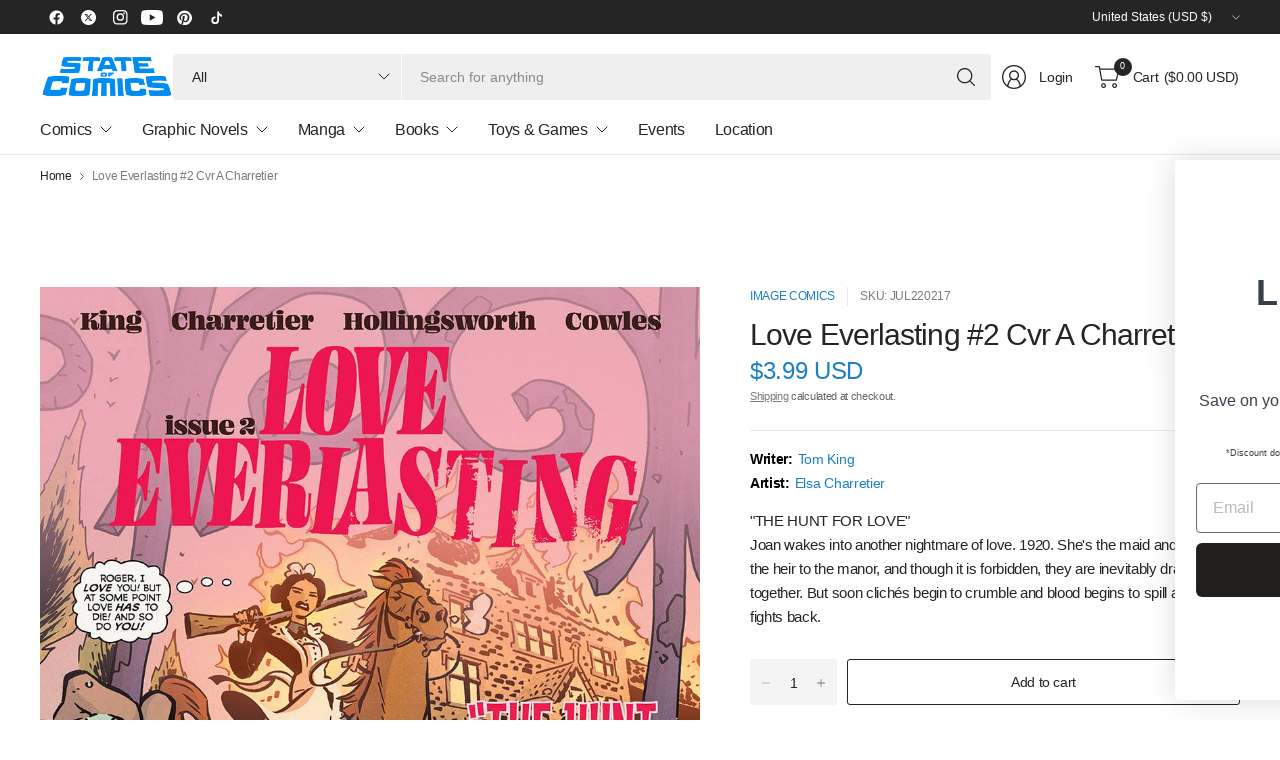

--- FILE ---
content_type: text/html; charset=utf-8
request_url: https://stateofcomics.com/products/jul220217-love-everlasting-2-cvr-a-charretier
body_size: 48210
content:
<!doctype html><html class="no-js" lang="en" dir="ltr">
<head>
	<meta charset="utf-8">
	<meta http-equiv="X-UA-Compatible" content="IE=edge,chrome=1">
	<meta name="viewport" content="width=device-width, initial-scale=1, maximum-scale=5, viewport-fit=cover">
	<meta name="theme-color" content="#ffffff">
	<link rel="canonical" href="https://stateofcomics.com/products/jul220217-love-everlasting-2-cvr-a-charretier">
	<link rel="preconnect" href="https://cdn.shopify.com" crossorigin>
	<link href="//stateofcomics.com/cdn/shop/t/31/assets/app.css?v=43295920667913319371745593072" as="style" rel="preload">
<link href="//stateofcomics.com/cdn/shop/t/31/assets/product.css?v=38985226999478850361745593072" as="style" rel="preload">
<link rel="preload" as="image" href="//stateofcomics.com/cdn/shop/products/STL239430.jpg?v=1744648052&width=375" imagesrcset="//stateofcomics.com/cdn/shop/products/STL239430.jpg?v=1744648052&width=375 375w,//stateofcomics.com/cdn/shop/products/STL239430.jpg?v=1744648052&width=690 690w,//stateofcomics.com/cdn/shop/products/STL239430.jpg?v=1744648052&width=1380 1380w" imagesizes="auto">

<link href="//stateofcomics.com/cdn/shop/t/31/assets/vendor.js?v=41477546860483910021745593072" as="script" rel="preload">
<link href="//stateofcomics.com/cdn/shop/t/31/assets/app.js?v=42222119013632461731745593072" as="script" rel="preload">
<link href="//stateofcomics.com/cdn/shop/t/31/assets/slideshow-vendor.js?v=73088757285059381971745593072" as="script" rel="preload">
<link href="//stateofcomics.com/cdn/shop/t/31/assets/product.js?v=20601914627773463321745593072" as="script" rel="preload">


<script>
window.lazySizesConfig = window.lazySizesConfig || {};
window.lazySizesConfig.expand = 250;
window.lazySizesConfig.loadMode = 1;
window.lazySizesConfig.loadHidden = false;
</script>


	

	<title>
	Love Everlasting #2 Cvr A Charretier &ndash; State of Comics
	</title>

	
	<meta name="description" content="&quot;THE HUNT FOR LOVE&quot; Joan wakes into another nightmare of love. 1920. She&#39;s the maid and Roger&#39;s the heir to the manor, and though it is forbidden, they are inevitably drawn together. But soon clichés begin to crumble and blood begins to spill as Joan fights back.">
	


<meta property="og:site_name" content="State of Comics">
<meta property="og:url" content="https://stateofcomics.com/products/jul220217-love-everlasting-2-cvr-a-charretier">
<meta property="og:title" content="Love Everlasting #2 Cvr A Charretier">
<meta property="og:type" content="product">
<meta property="og:description" content="&quot;THE HUNT FOR LOVE&quot; Joan wakes into another nightmare of love. 1920. She&#39;s the maid and Roger&#39;s the heir to the manor, and though it is forbidden, they are inevitably drawn together. But soon clichés begin to crumble and blood begins to spill as Joan fights back."><meta property="og:image" content="http://stateofcomics.com/cdn/shop/products/STL239430.jpg?v=1744648052">
  <meta property="og:image:secure_url" content="https://stateofcomics.com/cdn/shop/products/STL239430.jpg?v=1744648052">
  <meta property="og:image:width" content="976">
  <meta property="og:image:height" content="1500"><meta property="og:price:amount" content="3.99">
  <meta property="og:price:currency" content="USD"><meta name="twitter:site" content="@stateofcomics"><meta name="twitter:card" content="summary_large_image">
<meta name="twitter:title" content="Love Everlasting #2 Cvr A Charretier">
<meta name="twitter:description" content="&quot;THE HUNT FOR LOVE&quot; Joan wakes into another nightmare of love. 1920. She&#39;s the maid and Roger&#39;s the heir to the manor, and though it is forbidden, they are inevitably drawn together. But soon clichés begin to crumble and blood begins to spill as Joan fights back.">


	<link href="//stateofcomics.com/cdn/shop/t/31/assets/app.css?v=43295920667913319371745593072" rel="stylesheet" type="text/css" media="all" />

	

	<style data-shopify>
	





	h1,h2,h3,h4,h5,h6,
	.h1,.h2,.h3,.h4,.h5,.h6,
	.logolink.text-logo,
	.heading-font,
	.h1-large,
	.customer-addresses .my-address .address-index {
		font-style: normal;
		font-weight: 500;
		font-family: "system_ui", -apple-system, 'Segoe UI', Roboto, 'Helvetica Neue', 'Noto Sans', 'Liberation Sans', Arial, sans-serif, 'Apple Color Emoji', 'Segoe UI Emoji', 'Segoe UI Symbol', 'Noto Color Emoji';
	}
	body,
	.body-font,
	.thb-product-detail .product-title {
		font-style: normal;
		font-weight: 400;
		font-family: "system_ui", -apple-system, 'Segoe UI', Roboto, 'Helvetica Neue', 'Noto Sans', 'Liberation Sans', Arial, sans-serif, 'Apple Color Emoji', 'Segoe UI Emoji', 'Segoe UI Symbol', 'Noto Color Emoji';
	}
	:root {
		--mobile-swipe-width: 75vw;
		--grid-width: 1350px;
		--grid-width-row: 1430px;
		--font-body-scale: 1.0;
		--font-body-line-height-scale: 1.0;
		--font-body-letter-spacing: -0.02em;
		--font-body-medium-weight: 500;
    --font-body-bold-weight: 700;
		--font-announcement-scale: 1.0;
		--font-heading-scale: 1.0;
		--font-heading-line-height-scale: 1.0;
		--font-heading-letter-spacing: -0.03em;
		--font-navigation-scale: 1.0;
		--font-product-title-scale: 1.0;
		--font-product-title-line-height-scale: 1.0;
		--button-letter-spacing: -0.03em;

		--button-border-radius: 3px;
		--textarea-border-radius: 3px;
		--general-border-radius: 3px;

		--bg-body: #ffffff;
		--bg-body-rgb: 255,255,255;
		--bg-body-darken: #f7f7f7;
		--payment-terms-background-color: #ffffff;
		--color-body: #252525;
		--color-body-rgb: 37,37,37;
		--color-border: rgba(var(--color-body-rgb),0.1);
		--color-heading: #171717;
		--color-heading-rgb: 23,23,23;
		--color-accent: #1e80c4;
		--color-accent-rgb: 30,128,196;
		--color-overlay: #616161;
		--color-overlay-rgb: 97,97,97;
		--solid-button-background: #1e80c4;
		--solid-button-background-hover: #196ca5;

		--section-spacing-mobile: 15px;
		--section-spacing-desktop: 25px;

		--color-announcement-bar-text: #ffffff;
		--color-announcement-bar-bg: #252525;

		--color-header-bg: #ffffff;
		--color-header-bg-rgb: 255,255,255;
		--color-header-text: #252525;
		--color-header-text-rgb: 37,37,37;
		--color-header-border: rgba(var(--color-header-text-rgb), 0.1);

		--color-price: #1e80c4;
		--color-price-discounted: #6D6D6D;

		--shopify-accelerated-checkout-button-block-size: 46px;
		--shopify-accelerated-checkout-inline-alignment: center;
		--shopify-accelerated-checkout-skeleton-animation-duration: 0.25s;
		--shopify-accelerated-checkout-button-border-radius: 3px;--color-star: #4cb0f4;--color-inventory-instock: #279A4B;--color-inventory-lowstock: #fed603;--color-badge-sold-out: #ececec;
			--color-badge-sold-out-text: #939393;--color-badge-sale: #a4d1f1;
			--color-badge-sale-text: #1e80c4;--color-badge-preorder: #a4d1f1;
			--color-badge-preorder-text: #1e80c4;--color-footer-text: #252525;
		--color-footer-text-rgb: 37,37,37;
		--color-footer-bg: #F6F6F6;
	}



</style>


	<script>
		window.theme = window.theme || {};
		theme = {
			settings: {
				money_with_currency_format:"${{amount}}",
				cart_drawer:true,
				product_id: 6910759141419,
			},
			routes: {
				root_url: '/',
				cart_url: '/cart',
				cart_add_url: '/cart/add',
				search_url: '/search',
				cart_change_url: '/cart/change',
				cart_update_url: '/cart/update',
				predictive_search_url: '/search/suggest',
			},
			variantStrings: {
        addToCart: `Add to cart`,
        soldOut: `Sold out`,
        unavailable: `Unavailable`,
        preOrder: `Pre-order`,
      },
			strings: {
				requiresTerms: `You must agree with the terms and conditions of sales to check out`,
				showMore: `Show more`,
				showLess: `Show less`,
				showFilters: `Show filters`,
				hideFilters: `Hide filters`,
				shippingEstimatorNoResults: `Sorry, we do not ship to your address.`,
				shippingEstimatorOneResult: `There is one shipping rate for your address:`,
				shippingEstimatorMultipleResults: `There are several shipping rates for your address:`,
				shippingEstimatorError: `One or more error occurred while retrieving shipping rates:`
			}
		};
	</script>
	<script>window.performance && window.performance.mark && window.performance.mark('shopify.content_for_header.start');</script><meta name="google-site-verification" content="Yl_G9nu4jIQQaP7IKo_HAOpNpvD8UCJTMtFW8WmB1yE">
<meta id="shopify-digital-wallet" name="shopify-digital-wallet" content="/17966731/digital_wallets/dialog">
<meta name="shopify-checkout-api-token" content="a10626f7e478477e690e99e90aff3c77">
<meta id="in-context-paypal-metadata" data-shop-id="17966731" data-venmo-supported="false" data-environment="production" data-locale="en_US" data-paypal-v4="true" data-currency="USD">
<link rel="alternate" type="application/json+oembed" href="https://stateofcomics.com/products/jul220217-love-everlasting-2-cvr-a-charretier.oembed">
<script async="async" src="/checkouts/internal/preloads.js?locale=en-US"></script>
<link rel="preconnect" href="https://shop.app" crossorigin="anonymous">
<script async="async" src="https://shop.app/checkouts/internal/preloads.js?locale=en-US&shop_id=17966731" crossorigin="anonymous"></script>
<script id="apple-pay-shop-capabilities" type="application/json">{"shopId":17966731,"countryCode":"US","currencyCode":"USD","merchantCapabilities":["supports3DS"],"merchantId":"gid:\/\/shopify\/Shop\/17966731","merchantName":"State of Comics","requiredBillingContactFields":["postalAddress","email"],"requiredShippingContactFields":["postalAddress","email"],"shippingType":"shipping","supportedNetworks":["visa","masterCard","amex","discover","elo","jcb"],"total":{"type":"pending","label":"State of Comics","amount":"1.00"},"shopifyPaymentsEnabled":true,"supportsSubscriptions":true}</script>
<script id="shopify-features" type="application/json">{"accessToken":"a10626f7e478477e690e99e90aff3c77","betas":["rich-media-storefront-analytics"],"domain":"stateofcomics.com","predictiveSearch":true,"shopId":17966731,"locale":"en"}</script>
<script>var Shopify = Shopify || {};
Shopify.shop = "stateofcomic.myshopify.com";
Shopify.locale = "en";
Shopify.currency = {"active":"USD","rate":"1.0"};
Shopify.country = "US";
Shopify.theme = {"name":"2025 FINAL","id":129455783979,"schema_name":"Pinnacle","schema_version":"3.2.0","theme_store_id":2852,"role":"main"};
Shopify.theme.handle = "null";
Shopify.theme.style = {"id":null,"handle":null};
Shopify.cdnHost = "stateofcomics.com/cdn";
Shopify.routes = Shopify.routes || {};
Shopify.routes.root = "/";</script>
<script type="module">!function(o){(o.Shopify=o.Shopify||{}).modules=!0}(window);</script>
<script>!function(o){function n(){var o=[];function n(){o.push(Array.prototype.slice.apply(arguments))}return n.q=o,n}var t=o.Shopify=o.Shopify||{};t.loadFeatures=n(),t.autoloadFeatures=n()}(window);</script>
<script>
  window.ShopifyPay = window.ShopifyPay || {};
  window.ShopifyPay.apiHost = "shop.app\/pay";
  window.ShopifyPay.redirectState = null;
</script>
<script id="shop-js-analytics" type="application/json">{"pageType":"product"}</script>
<script defer="defer" async type="module" src="//stateofcomics.com/cdn/shopifycloud/shop-js/modules/v2/client.init-shop-cart-sync_IZsNAliE.en.esm.js"></script>
<script defer="defer" async type="module" src="//stateofcomics.com/cdn/shopifycloud/shop-js/modules/v2/chunk.common_0OUaOowp.esm.js"></script>
<script type="module">
  await import("//stateofcomics.com/cdn/shopifycloud/shop-js/modules/v2/client.init-shop-cart-sync_IZsNAliE.en.esm.js");
await import("//stateofcomics.com/cdn/shopifycloud/shop-js/modules/v2/chunk.common_0OUaOowp.esm.js");

  window.Shopify.SignInWithShop?.initShopCartSync?.({"fedCMEnabled":true,"windoidEnabled":true});

</script>
<script defer="defer" async type="module" src="//stateofcomics.com/cdn/shopifycloud/shop-js/modules/v2/client.payment-terms_CNlwjfZz.en.esm.js"></script>
<script defer="defer" async type="module" src="//stateofcomics.com/cdn/shopifycloud/shop-js/modules/v2/chunk.common_0OUaOowp.esm.js"></script>
<script defer="defer" async type="module" src="//stateofcomics.com/cdn/shopifycloud/shop-js/modules/v2/chunk.modal_CGo_dVj3.esm.js"></script>
<script type="module">
  await import("//stateofcomics.com/cdn/shopifycloud/shop-js/modules/v2/client.payment-terms_CNlwjfZz.en.esm.js");
await import("//stateofcomics.com/cdn/shopifycloud/shop-js/modules/v2/chunk.common_0OUaOowp.esm.js");
await import("//stateofcomics.com/cdn/shopifycloud/shop-js/modules/v2/chunk.modal_CGo_dVj3.esm.js");

  
</script>
<script>
  window.Shopify = window.Shopify || {};
  if (!window.Shopify.featureAssets) window.Shopify.featureAssets = {};
  window.Shopify.featureAssets['shop-js'] = {"shop-cart-sync":["modules/v2/client.shop-cart-sync_DLOhI_0X.en.esm.js","modules/v2/chunk.common_0OUaOowp.esm.js"],"init-fed-cm":["modules/v2/client.init-fed-cm_C6YtU0w6.en.esm.js","modules/v2/chunk.common_0OUaOowp.esm.js"],"shop-button":["modules/v2/client.shop-button_BCMx7GTG.en.esm.js","modules/v2/chunk.common_0OUaOowp.esm.js"],"shop-cash-offers":["modules/v2/client.shop-cash-offers_BT26qb5j.en.esm.js","modules/v2/chunk.common_0OUaOowp.esm.js","modules/v2/chunk.modal_CGo_dVj3.esm.js"],"init-windoid":["modules/v2/client.init-windoid_B9PkRMql.en.esm.js","modules/v2/chunk.common_0OUaOowp.esm.js"],"init-shop-email-lookup-coordinator":["modules/v2/client.init-shop-email-lookup-coordinator_DZkqjsbU.en.esm.js","modules/v2/chunk.common_0OUaOowp.esm.js"],"shop-toast-manager":["modules/v2/client.shop-toast-manager_Di2EnuM7.en.esm.js","modules/v2/chunk.common_0OUaOowp.esm.js"],"shop-login-button":["modules/v2/client.shop-login-button_BtqW_SIO.en.esm.js","modules/v2/chunk.common_0OUaOowp.esm.js","modules/v2/chunk.modal_CGo_dVj3.esm.js"],"avatar":["modules/v2/client.avatar_BTnouDA3.en.esm.js"],"pay-button":["modules/v2/client.pay-button_CWa-C9R1.en.esm.js","modules/v2/chunk.common_0OUaOowp.esm.js"],"init-shop-cart-sync":["modules/v2/client.init-shop-cart-sync_IZsNAliE.en.esm.js","modules/v2/chunk.common_0OUaOowp.esm.js"],"init-customer-accounts":["modules/v2/client.init-customer-accounts_DenGwJTU.en.esm.js","modules/v2/client.shop-login-button_BtqW_SIO.en.esm.js","modules/v2/chunk.common_0OUaOowp.esm.js","modules/v2/chunk.modal_CGo_dVj3.esm.js"],"init-shop-for-new-customer-accounts":["modules/v2/client.init-shop-for-new-customer-accounts_JdHXxpS9.en.esm.js","modules/v2/client.shop-login-button_BtqW_SIO.en.esm.js","modules/v2/chunk.common_0OUaOowp.esm.js","modules/v2/chunk.modal_CGo_dVj3.esm.js"],"init-customer-accounts-sign-up":["modules/v2/client.init-customer-accounts-sign-up_D6__K_p8.en.esm.js","modules/v2/client.shop-login-button_BtqW_SIO.en.esm.js","modules/v2/chunk.common_0OUaOowp.esm.js","modules/v2/chunk.modal_CGo_dVj3.esm.js"],"checkout-modal":["modules/v2/client.checkout-modal_C_ZQDY6s.en.esm.js","modules/v2/chunk.common_0OUaOowp.esm.js","modules/v2/chunk.modal_CGo_dVj3.esm.js"],"shop-follow-button":["modules/v2/client.shop-follow-button_XetIsj8l.en.esm.js","modules/v2/chunk.common_0OUaOowp.esm.js","modules/v2/chunk.modal_CGo_dVj3.esm.js"],"lead-capture":["modules/v2/client.lead-capture_DvA72MRN.en.esm.js","modules/v2/chunk.common_0OUaOowp.esm.js","modules/v2/chunk.modal_CGo_dVj3.esm.js"],"shop-login":["modules/v2/client.shop-login_ClXNxyh6.en.esm.js","modules/v2/chunk.common_0OUaOowp.esm.js","modules/v2/chunk.modal_CGo_dVj3.esm.js"],"payment-terms":["modules/v2/client.payment-terms_CNlwjfZz.en.esm.js","modules/v2/chunk.common_0OUaOowp.esm.js","modules/v2/chunk.modal_CGo_dVj3.esm.js"]};
</script>
<script>(function() {
  var isLoaded = false;
  function asyncLoad() {
    if (isLoaded) return;
    isLoaded = true;
    var urls = ["https:\/\/orderstatus.w3apps.co\/js\/orderlookup.js?shop=stateofcomic.myshopify.com","https:\/\/static.klaviyo.com\/onsite\/js\/klaviyo.js?company_id=SBLjwD\u0026shop=stateofcomic.myshopify.com","https:\/\/inffuse.eventscalendar.co\/\/plugins\/shopify\/loader.js?app=calendar\u0026shop=stateofcomic.myshopify.com\u0026shop=stateofcomic.myshopify.com","https:\/\/shy.elfsight.com\/p\/platform.js?shop=stateofcomic.myshopify.com"];
    for (var i = 0; i < urls.length; i++) {
      var s = document.createElement('script');
      s.type = 'text/javascript';
      s.async = true;
      s.src = urls[i];
      var x = document.getElementsByTagName('script')[0];
      x.parentNode.insertBefore(s, x);
    }
  };
  if(window.attachEvent) {
    window.attachEvent('onload', asyncLoad);
  } else {
    window.addEventListener('load', asyncLoad, false);
  }
})();</script>
<script id="__st">var __st={"a":17966731,"offset":-18000,"reqid":"f7ef1513-7cb1-452a-80f5-987f3440b590-1768468295","pageurl":"stateofcomics.com\/products\/jul220217-love-everlasting-2-cvr-a-charretier","u":"f24d4329d1bf","p":"product","rtyp":"product","rid":6910759141419};</script>
<script>window.ShopifyPaypalV4VisibilityTracking = true;</script>
<script id="captcha-bootstrap">!function(){'use strict';const t='contact',e='account',n='new_comment',o=[[t,t],['blogs',n],['comments',n],[t,'customer']],c=[[e,'customer_login'],[e,'guest_login'],[e,'recover_customer_password'],[e,'create_customer']],r=t=>t.map((([t,e])=>`form[action*='/${t}']:not([data-nocaptcha='true']) input[name='form_type'][value='${e}']`)).join(','),a=t=>()=>t?[...document.querySelectorAll(t)].map((t=>t.form)):[];function s(){const t=[...o],e=r(t);return a(e)}const i='password',u='form_key',d=['recaptcha-v3-token','g-recaptcha-response','h-captcha-response',i],f=()=>{try{return window.sessionStorage}catch{return}},m='__shopify_v',_=t=>t.elements[u];function p(t,e,n=!1){try{const o=window.sessionStorage,c=JSON.parse(o.getItem(e)),{data:r}=function(t){const{data:e,action:n}=t;return t[m]||n?{data:e,action:n}:{data:t,action:n}}(c);for(const[e,n]of Object.entries(r))t.elements[e]&&(t.elements[e].value=n);n&&o.removeItem(e)}catch(o){console.error('form repopulation failed',{error:o})}}const l='form_type',E='cptcha';function T(t){t.dataset[E]=!0}const w=window,h=w.document,L='Shopify',v='ce_forms',y='captcha';let A=!1;((t,e)=>{const n=(g='f06e6c50-85a8-45c8-87d0-21a2b65856fe',I='https://cdn.shopify.com/shopifycloud/storefront-forms-hcaptcha/ce_storefront_forms_captcha_hcaptcha.v1.5.2.iife.js',D={infoText:'Protected by hCaptcha',privacyText:'Privacy',termsText:'Terms'},(t,e,n)=>{const o=w[L][v],c=o.bindForm;if(c)return c(t,g,e,D).then(n);var r;o.q.push([[t,g,e,D],n]),r=I,A||(h.body.append(Object.assign(h.createElement('script'),{id:'captcha-provider',async:!0,src:r})),A=!0)});var g,I,D;w[L]=w[L]||{},w[L][v]=w[L][v]||{},w[L][v].q=[],w[L][y]=w[L][y]||{},w[L][y].protect=function(t,e){n(t,void 0,e),T(t)},Object.freeze(w[L][y]),function(t,e,n,w,h,L){const[v,y,A,g]=function(t,e,n){const i=e?o:[],u=t?c:[],d=[...i,...u],f=r(d),m=r(i),_=r(d.filter((([t,e])=>n.includes(e))));return[a(f),a(m),a(_),s()]}(w,h,L),I=t=>{const e=t.target;return e instanceof HTMLFormElement?e:e&&e.form},D=t=>v().includes(t);t.addEventListener('submit',(t=>{const e=I(t);if(!e)return;const n=D(e)&&!e.dataset.hcaptchaBound&&!e.dataset.recaptchaBound,o=_(e),c=g().includes(e)&&(!o||!o.value);(n||c)&&t.preventDefault(),c&&!n&&(function(t){try{if(!f())return;!function(t){const e=f();if(!e)return;const n=_(t);if(!n)return;const o=n.value;o&&e.removeItem(o)}(t);const e=Array.from(Array(32),(()=>Math.random().toString(36)[2])).join('');!function(t,e){_(t)||t.append(Object.assign(document.createElement('input'),{type:'hidden',name:u})),t.elements[u].value=e}(t,e),function(t,e){const n=f();if(!n)return;const o=[...t.querySelectorAll(`input[type='${i}']`)].map((({name:t})=>t)),c=[...d,...o],r={};for(const[a,s]of new FormData(t).entries())c.includes(a)||(r[a]=s);n.setItem(e,JSON.stringify({[m]:1,action:t.action,data:r}))}(t,e)}catch(e){console.error('failed to persist form',e)}}(e),e.submit())}));const S=(t,e)=>{t&&!t.dataset[E]&&(n(t,e.some((e=>e===t))),T(t))};for(const o of['focusin','change'])t.addEventListener(o,(t=>{const e=I(t);D(e)&&S(e,y())}));const B=e.get('form_key'),M=e.get(l),P=B&&M;t.addEventListener('DOMContentLoaded',(()=>{const t=y();if(P)for(const e of t)e.elements[l].value===M&&p(e,B);[...new Set([...A(),...v().filter((t=>'true'===t.dataset.shopifyCaptcha))])].forEach((e=>S(e,t)))}))}(h,new URLSearchParams(w.location.search),n,t,e,['guest_login'])})(!0,!0)}();</script>
<script integrity="sha256-4kQ18oKyAcykRKYeNunJcIwy7WH5gtpwJnB7kiuLZ1E=" data-source-attribution="shopify.loadfeatures" defer="defer" src="//stateofcomics.com/cdn/shopifycloud/storefront/assets/storefront/load_feature-a0a9edcb.js" crossorigin="anonymous"></script>
<script crossorigin="anonymous" defer="defer" src="//stateofcomics.com/cdn/shopifycloud/storefront/assets/shopify_pay/storefront-65b4c6d7.js?v=20250812"></script>
<script data-source-attribution="shopify.dynamic_checkout.dynamic.init">var Shopify=Shopify||{};Shopify.PaymentButton=Shopify.PaymentButton||{isStorefrontPortableWallets:!0,init:function(){window.Shopify.PaymentButton.init=function(){};var t=document.createElement("script");t.src="https://stateofcomics.com/cdn/shopifycloud/portable-wallets/latest/portable-wallets.en.js",t.type="module",document.head.appendChild(t)}};
</script>
<script data-source-attribution="shopify.dynamic_checkout.buyer_consent">
  function portableWalletsHideBuyerConsent(e){var t=document.getElementById("shopify-buyer-consent"),n=document.getElementById("shopify-subscription-policy-button");t&&n&&(t.classList.add("hidden"),t.setAttribute("aria-hidden","true"),n.removeEventListener("click",e))}function portableWalletsShowBuyerConsent(e){var t=document.getElementById("shopify-buyer-consent"),n=document.getElementById("shopify-subscription-policy-button");t&&n&&(t.classList.remove("hidden"),t.removeAttribute("aria-hidden"),n.addEventListener("click",e))}window.Shopify?.PaymentButton&&(window.Shopify.PaymentButton.hideBuyerConsent=portableWalletsHideBuyerConsent,window.Shopify.PaymentButton.showBuyerConsent=portableWalletsShowBuyerConsent);
</script>
<script>
  function portableWalletsCleanup(e){e&&e.src&&console.error("Failed to load portable wallets script "+e.src);var t=document.querySelectorAll("shopify-accelerated-checkout .shopify-payment-button__skeleton, shopify-accelerated-checkout-cart .wallet-cart-button__skeleton"),e=document.getElementById("shopify-buyer-consent");for(let e=0;e<t.length;e++)t[e].remove();e&&e.remove()}function portableWalletsNotLoadedAsModule(e){e instanceof ErrorEvent&&"string"==typeof e.message&&e.message.includes("import.meta")&&"string"==typeof e.filename&&e.filename.includes("portable-wallets")&&(window.removeEventListener("error",portableWalletsNotLoadedAsModule),window.Shopify.PaymentButton.failedToLoad=e,"loading"===document.readyState?document.addEventListener("DOMContentLoaded",window.Shopify.PaymentButton.init):window.Shopify.PaymentButton.init())}window.addEventListener("error",portableWalletsNotLoadedAsModule);
</script>

<script type="module" src="https://stateofcomics.com/cdn/shopifycloud/portable-wallets/latest/portable-wallets.en.js" onError="portableWalletsCleanup(this)" crossorigin="anonymous"></script>
<script nomodule>
  document.addEventListener("DOMContentLoaded", portableWalletsCleanup);
</script>

<script id='scb4127' type='text/javascript' async='' src='https://stateofcomics.com/cdn/shopifycloud/privacy-banner/storefront-banner.js'></script><link id="shopify-accelerated-checkout-styles" rel="stylesheet" media="screen" href="https://stateofcomics.com/cdn/shopifycloud/portable-wallets/latest/accelerated-checkout-backwards-compat.css" crossorigin="anonymous">
<style id="shopify-accelerated-checkout-cart">
        #shopify-buyer-consent {
  margin-top: 1em;
  display: inline-block;
  width: 100%;
}

#shopify-buyer-consent.hidden {
  display: none;
}

#shopify-subscription-policy-button {
  background: none;
  border: none;
  padding: 0;
  text-decoration: underline;
  font-size: inherit;
  cursor: pointer;
}

#shopify-subscription-policy-button::before {
  box-shadow: none;
}

      </style>

<script>window.performance && window.performance.mark && window.performance.mark('shopify.content_for_header.end');</script> <!-- Header hook for plugins -->

	<script>document.documentElement.className = document.documentElement.className.replace('no-js', 'js');</script>
	

     
      <script>
  window.PurpleDotConfig = {
    shopifyCart: {"note":null,"attributes":{},"original_total_price":0,"total_price":0,"total_discount":0,"total_weight":0.0,"item_count":0,"items":[],"requires_shipping":false,"currency":"USD","items_subtotal_price":0,"cart_level_discount_applications":[],"checkout_charge_amount":0},
    shopifyCartString: "{\"note\":null,\"attributes\":{},\"original_total_price\":0,\"total_price\":0,\"total_discount\":0,\"total_weight\":0.0,\"item_count\":0,\"items\":[],\"requires_shipping\":false,\"currency\":\"USD\",\"items_subtotal_price\":0,\"cart_level_discount_applications\":[],\"checkout_charge_amount\":0}",
    shopifyCartSignature: "cac91098d6db34a3e0d7213a20bb48df915cd354e716d74fe3034d9c9f85d847",
    prefillEmail: '',
    prefillShippingAddress: null
  };
</script>
<script src="https://www.purpledotprice.com/api/v1/init.js?apiKey=0911409f-ed50-4c6f-9331-865a1b2b48dc"></script>
    
<!-- BEGIN app block: shopify://apps/epa-easy-product-addons/blocks/speedup_link/0099190e-a0cb-49e7-8d26-026c9d26f337 --><!-- BEGIN app snippet: sg_product -->

<script>
  window["sg_addon_master_id"]="6910759141419";
  window["sgAddonCollectionMetaAddons"]=  "" 
  
</script>

<!-- END app snippet -->

  <script>
    window["sg_addons_coll_ids"] = {
      ids:"175029846059,295087603755,286118445099,282392592427,284647718955,282446102571,282392625195,287020777515,282521337899"
    };
    window["items_with_ids"] = false || {}
  </script>


<!-- BEGIN app snippet: sg-globals -->
<script type="text/javascript">
  (function(){
    const convertLang = (locale) => {
      let t = locale.toUpperCase();
      return "PT-BR" === t || "PT-PT" === t || "ZH-CN" === t || "ZH-TW" === t ? t.replace("-", "_") : t.match(/^[a-zA-Z]{2}-[a-zA-Z]{2}$/) ? t.substring(0, 2) : t
    }

    const sg_addon_setGlobalVariables = () => {
      try{
        let locale = "en";
        window["sg_addon_currentLanguage"] = convertLang(locale);
        window["sg_addon_defaultLanguage"] ="en";
        window["sg_addon_defaultRootUrl"] ="/";
        window["sg_addon_currentRootUrl"] ="/";
        window["sg_addon_shopLocales"] = sgAddonGetAllLocales();
      }catch(err){
        console.log("Language Config:- ",err);
      }
    }

    const sgAddonGetAllLocales = () => {
      let shopLocales = {};
      try{shopLocales["en"] = {
            endonymName : "English",
            isoCode : "en",
            name : "English",
            primary : true,
            rootUrl : "\/"
          };}catch(err){
        console.log("getAllLocales Config:- ",err);
      }
      return shopLocales;
    }

    sg_addon_setGlobalVariables();
    
    window["sg_addon_sfApiVersion"]='2025-04';
    window["sgAddon_moneyFormats"] = {
      "money": "${{amount}}",
      "moneyCurrency": "${{amount}} USD"
    };
    window["sg_addon_groupsData"] = {};
    try {
      let customSGAddonMeta = {};
      if (customSGAddonMeta.sg_addon_custom_js) {
        Function(customSGAddonMeta.sg_addon_custom_js)();
      }
    } catch (error) {
      console.warn("Error In SG Addon Custom Code", error);
    }
  })();
</script>
<!-- END app snippet -->
<!-- BEGIN app snippet: sg_speedup -->


<script>
  try{
    window["sgAddon_all_translated"] = {}
    window["sg_addon_settings_config"] =  {"host":"https://spa.spicegems.com","shopName":"stateofcomic.myshopify.com","hasSetting":1,"sgCookieHash":"MH2vzRLUXn","hasMaster":1,"handleId":{"mastersToReq":"[]","collectionsToReq":"[156355723307,275316408363,280808980523]","hasProMaster":false,"hasCollMaster":true},"settings":{"is_active":"1","max_addons":"5","quick_view":"0","quick_view_desc":"0","ajax_cart":"0","bro_stack":"0","quantity_selector":"1","image_viewer":"1","addons_heading":"Product Addons Box","cart_heading":"Cart Addons Box","addaddon_cart":"ADD ADDON","variant":"Variant","quantity":"Quantity","view_full_details":"View full details","less_details":"Less details...","add_to_cart":"ADD TO CART","message":"Product added to cart.","custom_css":"no","sold_pro":"1","image_link":"0","compare_at":"0","unlink_title":"1","image_click_checkbox":"0","cart_max_addons":"5","cart_quantity_selector":"1","cart_sold_pro":"0","cart_image_link":"0","compare_at_cart":"0","sg_currency":"spice_currency_1","qv_label":"Quick View","sold_out":"Sold Out","qv_sold_out":"SOLD OUT","way_to_prevent":"sg_addon_wrapper","soldout_master":"1","cart_qv":"0","cartqv_desc":"0","plusminus_qty":"0","plusminus_cart":"0","line_prop":"0","label_show":"1","label_text":"Additional Info","addon_mandatory":"0","mandatory_text":"Please select atleast an addon!","line_placeholder":"Text Message","sell_master":"0","atc_btn_selector":"no","theme_data":"","applied_discount":"0","is_discount":"0","layout":{"name":"layout-03","isBundle":false},"group_layout":"layout-01","product_snippet":"1","cart_snippet":"1","product_form_selector":"no","atc_product_selector":"no","cart_form_selector":"no","checkout_btn_selector":"no","subtotal":"0","subtotal_label":"SubTotal","subtotal_position":"beforebegin","jQVersion":"0","collection_discount":"0","inventoryOnProduct":"0","inventoryOnCart":"0","inStock":"0","lowStock":"0","inStockLabel":"<span>[inventory_qty] In Stock</span>","lowStockLabel":"<span>only [inventory_qty] Left</span>","thresholdQty":"5","bl_atc_label":"ADD TO CART","bl_unselect_label":"PLEASE SELECT ATLEAST ONE ADDON","bl_master_label":"THIS ITEM","bl_heading":"Frequently Bought Together","addon_slider":"0","individual_atc":"0","individual_atc_label":"ADD ADDON","money_format":"${{amount}} USD","mt_addon_hash":"qAmlt8JHK2","stop_undefined":"1","sf_token":"395d31921b506b52cb5b7f0f58a15dd3"},"allow_asset_script":true} ;
    window["sgAddon_translated_locale"] =  "" ;
    window["sg_addon_all_group_translations"] = {};
    window["sgAddon_group_translated_locale"] =  "" ;
  } catch(error){
    console.warn("Error in getting settings or translate", error);
  }
</script>


	<!-- ADDONS SCRIPT FROM ASSETS  -->
	<link href="//cdn.shopify.com/extensions/0199f1f9-2710-7d14-b59e-36df293c2f34/release_v_1_1_2_variant_limit/assets/addon_main.css" rel="stylesheet" type="text/css" media="all" />
	<script src="https://cdn.shopify.com/extensions/0199f1f9-2710-7d14-b59e-36df293c2f34/release_v_1_1_2_variant_limit/assets/addon_main.js" type="text/javascript" async></script>


<!-- END app snippet -->



<!-- END app block --><!-- BEGIN app block: shopify://apps/minmaxify-order-limits/blocks/app-embed-block/3acfba32-89f3-4377-ae20-cbb9abc48475 --><script type="text/javascript" src="https://limits.minmaxify.com/stateofcomic.myshopify.com?v=139b&r=20260106201850"></script>

<!-- END app block --><!-- BEGIN app block: shopify://apps/w3-custom-order-status/blocks/customer_account_status/ff5bedd7-802c-425d-8e19-b19a597a06a4 -->

<style>
.w3-order-status{
  border:1px solid #c0c0c0;
  padding: 10px;
  border-radius: 5px;
  margin-bottom: 10px;
  background-color: #fff;
  color: #333;
  }

  .w3-timeline .w3-timeline-item.current .w3-timeline-content{
    background-color:#fafafa !important;
    color:#333;
  }

  .w3-future-status{
    color:#c0c0c0
  }

</style>

<script type="text/javascript">
  
	
  var search = {
      orderID: null,
      shopName: 'stateofcomic',
      includeStyles: true
  }

  if (search.orderID != null & search.shopName != null){
    fetch('https://orderstatus.w3apps.co/api/ShopifyLookup',
      {
          method: 'POST',
          body: JSON.stringify(search),
          headers: { 'Accept': 'application/json', 'Content-Type': 'application/json' }
      })
      .then((response) => response.json())
      .then((data) => {

          const st = document.querySelector('.w3-customer-account-order-status');
          if (st){
            st.innerHTML = data.searchresultsdetail;
          }

      });
  }

</script>






<!-- END app block --><!-- BEGIN app block: shopify://apps/gorgias-live-chat-helpdesk/blocks/gorgias/a66db725-7b96-4e3f-916e-6c8e6f87aaaa -->
<script defer data-gorgias-loader-chat src="https://config.gorgias.chat/bundle-loader/shopify/stateofcomic.myshopify.com"></script>


<script defer data-gorgias-loader-convert  src="https://cdn.9gtb.com/loader.js"></script>


<script defer data-gorgias-loader-mailto-replace  src="https://config.gorgias.help/api/contact-forms/replace-mailto-script.js?shopName=stateofcomic"></script>


<!-- END app block --><!-- BEGIN app block: shopify://apps/klaviyo-email-marketing-sms/blocks/klaviyo-onsite-embed/2632fe16-c075-4321-a88b-50b567f42507 -->












  <script async src="https://static.klaviyo.com/onsite/js/SBLjwD/klaviyo.js?company_id=SBLjwD"></script>
  <script>!function(){if(!window.klaviyo){window._klOnsite=window._klOnsite||[];try{window.klaviyo=new Proxy({},{get:function(n,i){return"push"===i?function(){var n;(n=window._klOnsite).push.apply(n,arguments)}:function(){for(var n=arguments.length,o=new Array(n),w=0;w<n;w++)o[w]=arguments[w];var t="function"==typeof o[o.length-1]?o.pop():void 0,e=new Promise((function(n){window._klOnsite.push([i].concat(o,[function(i){t&&t(i),n(i)}]))}));return e}}})}catch(n){window.klaviyo=window.klaviyo||[],window.klaviyo.push=function(){var n;(n=window._klOnsite).push.apply(n,arguments)}}}}();</script>

  
    <script id="viewed_product">
      if (item == null) {
        var _learnq = _learnq || [];

        var MetafieldReviews = null
        var MetafieldYotpoRating = null
        var MetafieldYotpoCount = null
        var MetafieldLooxRating = null
        var MetafieldLooxCount = null
        var okendoProduct = null
        var okendoProductReviewCount = null
        var okendoProductReviewAverageValue = null
        try {
          // The following fields are used for Customer Hub recently viewed in order to add reviews.
          // This information is not part of __kla_viewed. Instead, it is part of __kla_viewed_reviewed_items
          MetafieldReviews = {};
          MetafieldYotpoRating = null
          MetafieldYotpoCount = null
          MetafieldLooxRating = null
          MetafieldLooxCount = null

          okendoProduct = null
          // If the okendo metafield is not legacy, it will error, which then requires the new json formatted data
          if (okendoProduct && 'error' in okendoProduct) {
            okendoProduct = null
          }
          okendoProductReviewCount = okendoProduct ? okendoProduct.reviewCount : null
          okendoProductReviewAverageValue = okendoProduct ? okendoProduct.reviewAverageValue : null
        } catch (error) {
          console.error('Error in Klaviyo onsite reviews tracking:', error);
        }

        var item = {
          Name: "Love Everlasting #2 Cvr A Charretier",
          ProductID: 6910759141419,
          Categories: ["Back Issues","Back Issues under $10","Back Issues under $20","Best Selling Products","Image Comics","New Arrivals","Newest Products","Non Pre-Order Items","Trending Products"],
          ImageURL: "https://stateofcomics.com/cdn/shop/products/STL239430_grande.jpg?v=1744648052",
          URL: "https://stateofcomics.com/products/jul220217-love-everlasting-2-cvr-a-charretier",
          Brand: "Image Comics",
          Price: "$3.99",
          Value: "3.99",
          CompareAtPrice: "$3.99"
        };
        _learnq.push(['track', 'Viewed Product', item]);
        _learnq.push(['trackViewedItem', {
          Title: item.Name,
          ItemId: item.ProductID,
          Categories: item.Categories,
          ImageUrl: item.ImageURL,
          Url: item.URL,
          Metadata: {
            Brand: item.Brand,
            Price: item.Price,
            Value: item.Value,
            CompareAtPrice: item.CompareAtPrice
          },
          metafields:{
            reviews: MetafieldReviews,
            yotpo:{
              rating: MetafieldYotpoRating,
              count: MetafieldYotpoCount,
            },
            loox:{
              rating: MetafieldLooxRating,
              count: MetafieldLooxCount,
            },
            okendo: {
              rating: okendoProductReviewAverageValue,
              count: okendoProductReviewCount,
            }
          }
        }]);
      }
    </script>
  




  <script>
    window.klaviyoReviewsProductDesignMode = false
  </script>







<!-- END app block --><script src="https://cdn.shopify.com/extensions/7d130b81-2445-42f2-b4a4-905651358e17/wod-preorder-now-28/assets/preorder-now-source.js" type="text/javascript" defer="defer"></script>
<link href="https://cdn.shopify.com/extensions/7d130b81-2445-42f2-b4a4-905651358e17/wod-preorder-now-28/assets/preorder-now-source.css" rel="stylesheet" type="text/css" media="all">
<script src="https://cdn.shopify.com/extensions/019af396-c34e-7665-9cfa-d20e864edcd0/product_order_history-156/assets/OrderHistorytest_bundle.js" type="text/javascript" defer="defer"></script>
<script src="https://cdn.shopify.com/extensions/019bbde2-aa41-7224-807c-8a1fb9a30b00/smile-io-265/assets/smile-loader.js" type="text/javascript" defer="defer"></script>
<link href="https://monorail-edge.shopifysvc.com" rel="dns-prefetch">
<script>(function(){if ("sendBeacon" in navigator && "performance" in window) {try {var session_token_from_headers = performance.getEntriesByType('navigation')[0].serverTiming.find(x => x.name == '_s').description;} catch {var session_token_from_headers = undefined;}var session_cookie_matches = document.cookie.match(/_shopify_s=([^;]*)/);var session_token_from_cookie = session_cookie_matches && session_cookie_matches.length === 2 ? session_cookie_matches[1] : "";var session_token = session_token_from_headers || session_token_from_cookie || "";function handle_abandonment_event(e) {var entries = performance.getEntries().filter(function(entry) {return /monorail-edge.shopifysvc.com/.test(entry.name);});if (!window.abandonment_tracked && entries.length === 0) {window.abandonment_tracked = true;var currentMs = Date.now();var navigation_start = performance.timing.navigationStart;var payload = {shop_id: 17966731,url: window.location.href,navigation_start,duration: currentMs - navigation_start,session_token,page_type: "product"};window.navigator.sendBeacon("https://monorail-edge.shopifysvc.com/v1/produce", JSON.stringify({schema_id: "online_store_buyer_site_abandonment/1.1",payload: payload,metadata: {event_created_at_ms: currentMs,event_sent_at_ms: currentMs}}));}}window.addEventListener('pagehide', handle_abandonment_event);}}());</script>
<script id="web-pixels-manager-setup">(function e(e,d,r,n,o){if(void 0===o&&(o={}),!Boolean(null===(a=null===(i=window.Shopify)||void 0===i?void 0:i.analytics)||void 0===a?void 0:a.replayQueue)){var i,a;window.Shopify=window.Shopify||{};var t=window.Shopify;t.analytics=t.analytics||{};var s=t.analytics;s.replayQueue=[],s.publish=function(e,d,r){return s.replayQueue.push([e,d,r]),!0};try{self.performance.mark("wpm:start")}catch(e){}var l=function(){var e={modern:/Edge?\/(1{2}[4-9]|1[2-9]\d|[2-9]\d{2}|\d{4,})\.\d+(\.\d+|)|Firefox\/(1{2}[4-9]|1[2-9]\d|[2-9]\d{2}|\d{4,})\.\d+(\.\d+|)|Chrom(ium|e)\/(9{2}|\d{3,})\.\d+(\.\d+|)|(Maci|X1{2}).+ Version\/(15\.\d+|(1[6-9]|[2-9]\d|\d{3,})\.\d+)([,.]\d+|)( \(\w+\)|)( Mobile\/\w+|) Safari\/|Chrome.+OPR\/(9{2}|\d{3,})\.\d+\.\d+|(CPU[ +]OS|iPhone[ +]OS|CPU[ +]iPhone|CPU IPhone OS|CPU iPad OS)[ +]+(15[._]\d+|(1[6-9]|[2-9]\d|\d{3,})[._]\d+)([._]\d+|)|Android:?[ /-](13[3-9]|1[4-9]\d|[2-9]\d{2}|\d{4,})(\.\d+|)(\.\d+|)|Android.+Firefox\/(13[5-9]|1[4-9]\d|[2-9]\d{2}|\d{4,})\.\d+(\.\d+|)|Android.+Chrom(ium|e)\/(13[3-9]|1[4-9]\d|[2-9]\d{2}|\d{4,})\.\d+(\.\d+|)|SamsungBrowser\/([2-9]\d|\d{3,})\.\d+/,legacy:/Edge?\/(1[6-9]|[2-9]\d|\d{3,})\.\d+(\.\d+|)|Firefox\/(5[4-9]|[6-9]\d|\d{3,})\.\d+(\.\d+|)|Chrom(ium|e)\/(5[1-9]|[6-9]\d|\d{3,})\.\d+(\.\d+|)([\d.]+$|.*Safari\/(?![\d.]+ Edge\/[\d.]+$))|(Maci|X1{2}).+ Version\/(10\.\d+|(1[1-9]|[2-9]\d|\d{3,})\.\d+)([,.]\d+|)( \(\w+\)|)( Mobile\/\w+|) Safari\/|Chrome.+OPR\/(3[89]|[4-9]\d|\d{3,})\.\d+\.\d+|(CPU[ +]OS|iPhone[ +]OS|CPU[ +]iPhone|CPU IPhone OS|CPU iPad OS)[ +]+(10[._]\d+|(1[1-9]|[2-9]\d|\d{3,})[._]\d+)([._]\d+|)|Android:?[ /-](13[3-9]|1[4-9]\d|[2-9]\d{2}|\d{4,})(\.\d+|)(\.\d+|)|Mobile Safari.+OPR\/([89]\d|\d{3,})\.\d+\.\d+|Android.+Firefox\/(13[5-9]|1[4-9]\d|[2-9]\d{2}|\d{4,})\.\d+(\.\d+|)|Android.+Chrom(ium|e)\/(13[3-9]|1[4-9]\d|[2-9]\d{2}|\d{4,})\.\d+(\.\d+|)|Android.+(UC? ?Browser|UCWEB|U3)[ /]?(15\.([5-9]|\d{2,})|(1[6-9]|[2-9]\d|\d{3,})\.\d+)\.\d+|SamsungBrowser\/(5\.\d+|([6-9]|\d{2,})\.\d+)|Android.+MQ{2}Browser\/(14(\.(9|\d{2,})|)|(1[5-9]|[2-9]\d|\d{3,})(\.\d+|))(\.\d+|)|K[Aa][Ii]OS\/(3\.\d+|([4-9]|\d{2,})\.\d+)(\.\d+|)/},d=e.modern,r=e.legacy,n=navigator.userAgent;return n.match(d)?"modern":n.match(r)?"legacy":"unknown"}(),u="modern"===l?"modern":"legacy",c=(null!=n?n:{modern:"",legacy:""})[u],f=function(e){return[e.baseUrl,"/wpm","/b",e.hashVersion,"modern"===e.buildTarget?"m":"l",".js"].join("")}({baseUrl:d,hashVersion:r,buildTarget:u}),m=function(e){var d=e.version,r=e.bundleTarget,n=e.surface,o=e.pageUrl,i=e.monorailEndpoint;return{emit:function(e){var a=e.status,t=e.errorMsg,s=(new Date).getTime(),l=JSON.stringify({metadata:{event_sent_at_ms:s},events:[{schema_id:"web_pixels_manager_load/3.1",payload:{version:d,bundle_target:r,page_url:o,status:a,surface:n,error_msg:t},metadata:{event_created_at_ms:s}}]});if(!i)return console&&console.warn&&console.warn("[Web Pixels Manager] No Monorail endpoint provided, skipping logging."),!1;try{return self.navigator.sendBeacon.bind(self.navigator)(i,l)}catch(e){}var u=new XMLHttpRequest;try{return u.open("POST",i,!0),u.setRequestHeader("Content-Type","text/plain"),u.send(l),!0}catch(e){return console&&console.warn&&console.warn("[Web Pixels Manager] Got an unhandled error while logging to Monorail."),!1}}}}({version:r,bundleTarget:l,surface:e.surface,pageUrl:self.location.href,monorailEndpoint:e.monorailEndpoint});try{o.browserTarget=l,function(e){var d=e.src,r=e.async,n=void 0===r||r,o=e.onload,i=e.onerror,a=e.sri,t=e.scriptDataAttributes,s=void 0===t?{}:t,l=document.createElement("script"),u=document.querySelector("head"),c=document.querySelector("body");if(l.async=n,l.src=d,a&&(l.integrity=a,l.crossOrigin="anonymous"),s)for(var f in s)if(Object.prototype.hasOwnProperty.call(s,f))try{l.dataset[f]=s[f]}catch(e){}if(o&&l.addEventListener("load",o),i&&l.addEventListener("error",i),u)u.appendChild(l);else{if(!c)throw new Error("Did not find a head or body element to append the script");c.appendChild(l)}}({src:f,async:!0,onload:function(){if(!function(){var e,d;return Boolean(null===(d=null===(e=window.Shopify)||void 0===e?void 0:e.analytics)||void 0===d?void 0:d.initialized)}()){var d=window.webPixelsManager.init(e)||void 0;if(d){var r=window.Shopify.analytics;r.replayQueue.forEach((function(e){var r=e[0],n=e[1],o=e[2];d.publishCustomEvent(r,n,o)})),r.replayQueue=[],r.publish=d.publishCustomEvent,r.visitor=d.visitor,r.initialized=!0}}},onerror:function(){return m.emit({status:"failed",errorMsg:"".concat(f," has failed to load")})},sri:function(e){var d=/^sha384-[A-Za-z0-9+/=]+$/;return"string"==typeof e&&d.test(e)}(c)?c:"",scriptDataAttributes:o}),m.emit({status:"loading"})}catch(e){m.emit({status:"failed",errorMsg:(null==e?void 0:e.message)||"Unknown error"})}}})({shopId: 17966731,storefrontBaseUrl: "https://stateofcomics.com",extensionsBaseUrl: "https://extensions.shopifycdn.com/cdn/shopifycloud/web-pixels-manager",monorailEndpoint: "https://monorail-edge.shopifysvc.com/unstable/produce_batch",surface: "storefront-renderer",enabledBetaFlags: ["2dca8a86"],webPixelsConfigList: [{"id":"1045037099","configuration":"{\"accountID\":\"SBLjwD\",\"webPixelConfig\":\"eyJlbmFibGVBZGRlZFRvQ2FydEV2ZW50cyI6IHRydWV9\"}","eventPayloadVersion":"v1","runtimeContext":"STRICT","scriptVersion":"524f6c1ee37bacdca7657a665bdca589","type":"APP","apiClientId":123074,"privacyPurposes":["ANALYTICS","MARKETING"],"dataSharingAdjustments":{"protectedCustomerApprovalScopes":["read_customer_address","read_customer_email","read_customer_name","read_customer_personal_data","read_customer_phone"]}},{"id":"265584683","configuration":"{\"config\":\"{\\\"pixel_id\\\":\\\"AW-784947905\\\",\\\"target_country\\\":\\\"US\\\",\\\"gtag_events\\\":[{\\\"type\\\":\\\"begin_checkout\\\",\\\"action_label\\\":[\\\"AW-784947905\\\",\\\"AW-784947905\\\/jtHMCN-fxYoBEMG1pfYC\\\"]},{\\\"type\\\":\\\"search\\\",\\\"action_label\\\":[\\\"AW-784947905\\\",\\\"AW-784947905\\\/QV92COKfxYoBEMG1pfYC\\\"]},{\\\"type\\\":\\\"view_item\\\",\\\"action_label\\\":[\\\"AW-784947905\\\",\\\"AW-784947905\\\/-KFQCNmfxYoBEMG1pfYC\\\",\\\"MC-63M1WGZ4EZ\\\"]},{\\\"type\\\":\\\"purchase\\\",\\\"action_label\\\":[\\\"AW-784947905\\\",\\\"AW-784947905\\\/P9DXCNafxYoBEMG1pfYC\\\",\\\"MC-63M1WGZ4EZ\\\"]},{\\\"type\\\":\\\"page_view\\\",\\\"action_label\\\":[\\\"AW-784947905\\\",\\\"AW-784947905\\\/6iUECNOfxYoBEMG1pfYC\\\",\\\"MC-63M1WGZ4EZ\\\"]},{\\\"type\\\":\\\"add_payment_info\\\",\\\"action_label\\\":[\\\"AW-784947905\\\",\\\"AW-784947905\\\/nlXRCOWfxYoBEMG1pfYC\\\"]},{\\\"type\\\":\\\"add_to_cart\\\",\\\"action_label\\\":[\\\"AW-784947905\\\",\\\"AW-784947905\\\/ZqSRCNyfxYoBEMG1pfYC\\\"]}],\\\"enable_monitoring_mode\\\":false}\"}","eventPayloadVersion":"v1","runtimeContext":"OPEN","scriptVersion":"b2a88bafab3e21179ed38636efcd8a93","type":"APP","apiClientId":1780363,"privacyPurposes":[],"dataSharingAdjustments":{"protectedCustomerApprovalScopes":["read_customer_address","read_customer_email","read_customer_name","read_customer_personal_data","read_customer_phone"]}},{"id":"141033515","configuration":"{\"pixel_id\":\"190450194781088\",\"pixel_type\":\"facebook_pixel\",\"metaapp_system_user_token\":\"-\"}","eventPayloadVersion":"v1","runtimeContext":"OPEN","scriptVersion":"ca16bc87fe92b6042fbaa3acc2fbdaa6","type":"APP","apiClientId":2329312,"privacyPurposes":["ANALYTICS","MARKETING","SALE_OF_DATA"],"dataSharingAdjustments":{"protectedCustomerApprovalScopes":["read_customer_address","read_customer_email","read_customer_name","read_customer_personal_data","read_customer_phone"]}},{"id":"47743019","configuration":"{\"tagID\":\"2613376408355\"}","eventPayloadVersion":"v1","runtimeContext":"STRICT","scriptVersion":"18031546ee651571ed29edbe71a3550b","type":"APP","apiClientId":3009811,"privacyPurposes":["ANALYTICS","MARKETING","SALE_OF_DATA"],"dataSharingAdjustments":{"protectedCustomerApprovalScopes":["read_customer_address","read_customer_email","read_customer_name","read_customer_personal_data","read_customer_phone"]}},{"id":"39026731","eventPayloadVersion":"v1","runtimeContext":"LAX","scriptVersion":"1","type":"CUSTOM","privacyPurposes":["MARKETING"],"name":"Meta pixel (migrated)"},{"id":"shopify-app-pixel","configuration":"{}","eventPayloadVersion":"v1","runtimeContext":"STRICT","scriptVersion":"0450","apiClientId":"shopify-pixel","type":"APP","privacyPurposes":["ANALYTICS","MARKETING"]},{"id":"shopify-custom-pixel","eventPayloadVersion":"v1","runtimeContext":"LAX","scriptVersion":"0450","apiClientId":"shopify-pixel","type":"CUSTOM","privacyPurposes":["ANALYTICS","MARKETING"]}],isMerchantRequest: false,initData: {"shop":{"name":"State of Comics","paymentSettings":{"currencyCode":"USD"},"myshopifyDomain":"stateofcomic.myshopify.com","countryCode":"US","storefrontUrl":"https:\/\/stateofcomics.com"},"customer":null,"cart":null,"checkout":null,"productVariants":[{"price":{"amount":3.99,"currencyCode":"USD"},"product":{"title":"Love Everlasting #2 Cvr A Charretier","vendor":"Image Comics","id":"6910759141419","untranslatedTitle":"Love Everlasting #2 Cvr A Charretier","url":"\/products\/jul220217-love-everlasting-2-cvr-a-charretier","type":"Back Issues"},"id":"40257898217515","image":{"src":"\/\/stateofcomics.com\/cdn\/shop\/products\/STL239430.jpg?v=1744648052"},"sku":"JUL220217","title":"Default Title","untranslatedTitle":"Default Title"}],"purchasingCompany":null},},"https://stateofcomics.com/cdn","7cecd0b6w90c54c6cpe92089d5m57a67346",{"modern":"","legacy":""},{"shopId":"17966731","storefrontBaseUrl":"https:\/\/stateofcomics.com","extensionBaseUrl":"https:\/\/extensions.shopifycdn.com\/cdn\/shopifycloud\/web-pixels-manager","surface":"storefront-renderer","enabledBetaFlags":"[\"2dca8a86\"]","isMerchantRequest":"false","hashVersion":"7cecd0b6w90c54c6cpe92089d5m57a67346","publish":"custom","events":"[[\"page_viewed\",{}],[\"product_viewed\",{\"productVariant\":{\"price\":{\"amount\":3.99,\"currencyCode\":\"USD\"},\"product\":{\"title\":\"Love Everlasting #2 Cvr A Charretier\",\"vendor\":\"Image Comics\",\"id\":\"6910759141419\",\"untranslatedTitle\":\"Love Everlasting #2 Cvr A Charretier\",\"url\":\"\/products\/jul220217-love-everlasting-2-cvr-a-charretier\",\"type\":\"Back Issues\"},\"id\":\"40257898217515\",\"image\":{\"src\":\"\/\/stateofcomics.com\/cdn\/shop\/products\/STL239430.jpg?v=1744648052\"},\"sku\":\"JUL220217\",\"title\":\"Default Title\",\"untranslatedTitle\":\"Default Title\"}}]]"});</script><script>
  window.ShopifyAnalytics = window.ShopifyAnalytics || {};
  window.ShopifyAnalytics.meta = window.ShopifyAnalytics.meta || {};
  window.ShopifyAnalytics.meta.currency = 'USD';
  var meta = {"product":{"id":6910759141419,"gid":"gid:\/\/shopify\/Product\/6910759141419","vendor":"Image Comics","type":"Back Issues","handle":"jul220217-love-everlasting-2-cvr-a-charretier","variants":[{"id":40257898217515,"price":399,"name":"Love Everlasting #2 Cvr A Charretier","public_title":null,"sku":"JUL220217"}],"remote":false},"page":{"pageType":"product","resourceType":"product","resourceId":6910759141419,"requestId":"f7ef1513-7cb1-452a-80f5-987f3440b590-1768468295"}};
  for (var attr in meta) {
    window.ShopifyAnalytics.meta[attr] = meta[attr];
  }
</script>
<script class="analytics">
  (function () {
    var customDocumentWrite = function(content) {
      var jquery = null;

      if (window.jQuery) {
        jquery = window.jQuery;
      } else if (window.Checkout && window.Checkout.$) {
        jquery = window.Checkout.$;
      }

      if (jquery) {
        jquery('body').append(content);
      }
    };

    var hasLoggedConversion = function(token) {
      if (token) {
        return document.cookie.indexOf('loggedConversion=' + token) !== -1;
      }
      return false;
    }

    var setCookieIfConversion = function(token) {
      if (token) {
        var twoMonthsFromNow = new Date(Date.now());
        twoMonthsFromNow.setMonth(twoMonthsFromNow.getMonth() + 2);

        document.cookie = 'loggedConversion=' + token + '; expires=' + twoMonthsFromNow;
      }
    }

    var trekkie = window.ShopifyAnalytics.lib = window.trekkie = window.trekkie || [];
    if (trekkie.integrations) {
      return;
    }
    trekkie.methods = [
      'identify',
      'page',
      'ready',
      'track',
      'trackForm',
      'trackLink'
    ];
    trekkie.factory = function(method) {
      return function() {
        var args = Array.prototype.slice.call(arguments);
        args.unshift(method);
        trekkie.push(args);
        return trekkie;
      };
    };
    for (var i = 0; i < trekkie.methods.length; i++) {
      var key = trekkie.methods[i];
      trekkie[key] = trekkie.factory(key);
    }
    trekkie.load = function(config) {
      trekkie.config = config || {};
      trekkie.config.initialDocumentCookie = document.cookie;
      var first = document.getElementsByTagName('script')[0];
      var script = document.createElement('script');
      script.type = 'text/javascript';
      script.onerror = function(e) {
        var scriptFallback = document.createElement('script');
        scriptFallback.type = 'text/javascript';
        scriptFallback.onerror = function(error) {
                var Monorail = {
      produce: function produce(monorailDomain, schemaId, payload) {
        var currentMs = new Date().getTime();
        var event = {
          schema_id: schemaId,
          payload: payload,
          metadata: {
            event_created_at_ms: currentMs,
            event_sent_at_ms: currentMs
          }
        };
        return Monorail.sendRequest("https://" + monorailDomain + "/v1/produce", JSON.stringify(event));
      },
      sendRequest: function sendRequest(endpointUrl, payload) {
        // Try the sendBeacon API
        if (window && window.navigator && typeof window.navigator.sendBeacon === 'function' && typeof window.Blob === 'function' && !Monorail.isIos12()) {
          var blobData = new window.Blob([payload], {
            type: 'text/plain'
          });

          if (window.navigator.sendBeacon(endpointUrl, blobData)) {
            return true;
          } // sendBeacon was not successful

        } // XHR beacon

        var xhr = new XMLHttpRequest();

        try {
          xhr.open('POST', endpointUrl);
          xhr.setRequestHeader('Content-Type', 'text/plain');
          xhr.send(payload);
        } catch (e) {
          console.log(e);
        }

        return false;
      },
      isIos12: function isIos12() {
        return window.navigator.userAgent.lastIndexOf('iPhone; CPU iPhone OS 12_') !== -1 || window.navigator.userAgent.lastIndexOf('iPad; CPU OS 12_') !== -1;
      }
    };
    Monorail.produce('monorail-edge.shopifysvc.com',
      'trekkie_storefront_load_errors/1.1',
      {shop_id: 17966731,
      theme_id: 129455783979,
      app_name: "storefront",
      context_url: window.location.href,
      source_url: "//stateofcomics.com/cdn/s/trekkie.storefront.cd680fe47e6c39ca5d5df5f0a32d569bc48c0f27.min.js"});

        };
        scriptFallback.async = true;
        scriptFallback.src = '//stateofcomics.com/cdn/s/trekkie.storefront.cd680fe47e6c39ca5d5df5f0a32d569bc48c0f27.min.js';
        first.parentNode.insertBefore(scriptFallback, first);
      };
      script.async = true;
      script.src = '//stateofcomics.com/cdn/s/trekkie.storefront.cd680fe47e6c39ca5d5df5f0a32d569bc48c0f27.min.js';
      first.parentNode.insertBefore(script, first);
    };
    trekkie.load(
      {"Trekkie":{"appName":"storefront","development":false,"defaultAttributes":{"shopId":17966731,"isMerchantRequest":null,"themeId":129455783979,"themeCityHash":"11269868196187971687","contentLanguage":"en","currency":"USD","eventMetadataId":"76b90d7c-dbe0-4e8c-9fde-84d62145ccd5"},"isServerSideCookieWritingEnabled":true,"monorailRegion":"shop_domain","enabledBetaFlags":["65f19447"]},"Session Attribution":{},"S2S":{"facebookCapiEnabled":true,"source":"trekkie-storefront-renderer","apiClientId":580111}}
    );

    var loaded = false;
    trekkie.ready(function() {
      if (loaded) return;
      loaded = true;

      window.ShopifyAnalytics.lib = window.trekkie;

      var originalDocumentWrite = document.write;
      document.write = customDocumentWrite;
      try { window.ShopifyAnalytics.merchantGoogleAnalytics.call(this); } catch(error) {};
      document.write = originalDocumentWrite;

      window.ShopifyAnalytics.lib.page(null,{"pageType":"product","resourceType":"product","resourceId":6910759141419,"requestId":"f7ef1513-7cb1-452a-80f5-987f3440b590-1768468295","shopifyEmitted":true});

      var match = window.location.pathname.match(/checkouts\/(.+)\/(thank_you|post_purchase)/)
      var token = match? match[1]: undefined;
      if (!hasLoggedConversion(token)) {
        setCookieIfConversion(token);
        window.ShopifyAnalytics.lib.track("Viewed Product",{"currency":"USD","variantId":40257898217515,"productId":6910759141419,"productGid":"gid:\/\/shopify\/Product\/6910759141419","name":"Love Everlasting #2 Cvr A Charretier","price":"3.99","sku":"JUL220217","brand":"Image Comics","variant":null,"category":"Back Issues","nonInteraction":true,"remote":false},undefined,undefined,{"shopifyEmitted":true});
      window.ShopifyAnalytics.lib.track("monorail:\/\/trekkie_storefront_viewed_product\/1.1",{"currency":"USD","variantId":40257898217515,"productId":6910759141419,"productGid":"gid:\/\/shopify\/Product\/6910759141419","name":"Love Everlasting #2 Cvr A Charretier","price":"3.99","sku":"JUL220217","brand":"Image Comics","variant":null,"category":"Back Issues","nonInteraction":true,"remote":false,"referer":"https:\/\/stateofcomics.com\/products\/jul220217-love-everlasting-2-cvr-a-charretier"});
      }
    });


        var eventsListenerScript = document.createElement('script');
        eventsListenerScript.async = true;
        eventsListenerScript.src = "//stateofcomics.com/cdn/shopifycloud/storefront/assets/shop_events_listener-3da45d37.js";
        document.getElementsByTagName('head')[0].appendChild(eventsListenerScript);

})();</script>
<script
  defer
  src="https://stateofcomics.com/cdn/shopifycloud/perf-kit/shopify-perf-kit-3.0.3.min.js"
  data-application="storefront-renderer"
  data-shop-id="17966731"
  data-render-region="gcp-us-central1"
  data-page-type="product"
  data-theme-instance-id="129455783979"
  data-theme-name="Pinnacle"
  data-theme-version="3.2.0"
  data-monorail-region="shop_domain"
  data-resource-timing-sampling-rate="10"
  data-shs="true"
  data-shs-beacon="true"
  data-shs-export-with-fetch="true"
  data-shs-logs-sample-rate="1"
  data-shs-beacon-endpoint="https://stateofcomics.com/api/collect"
></script>
</head><body class="button-uppercase-false navigation-uppercase-false product-title-uppercase-false compare-false template-product template-product">
	<a class="screen-reader-shortcut" href="#main-content">Skip to content</a>
	<div id="wrapper"><!-- BEGIN sections: header-group -->
<div id="shopify-section-sections--15863014031403__announcement-bar" class="shopify-section shopify-section-group-header-group header-announcement-bar"><link href="//stateofcomics.com/cdn/shop/t/31/assets/announcement-bar.css?v=156285814177108188511745593072" rel="stylesheet" type="text/css" media="all" /><aside class="announcement-bar announcement-bar--hidden">
	<div class="announcement-bar--inner">
		<div class="announcement-bar--left"><ul class="social-links">
	
	<li><a href="https://facebook.com/stateofcomics" class="social facebook" target="_blank" rel="noreferrer" title="Facebook">
<svg aria-hidden="true" focusable="false" width="16" height="16" class="icon icon-facebook" viewBox="0 0 16 16" fill="var(--color-body)">
<path d="M15.5 8.0455C15.5 3.878 12.1425 0.5 8 0.5C3.8575 0.5 0.5 3.878 0.5 8.0455C0.5 11.8125 3.242 14.934 6.828 15.5V10.227H4.924V8.045H6.828V6.383C6.828 4.492 7.9475 3.447 9.661 3.447C10.481 3.447 11.34 3.5945 11.34 3.5945V5.4515H10.3935C9.462 5.4515 9.172 6.0335 9.172 6.6305V8.0455H11.252L10.9195 10.2265H9.172V15.5C12.758 14.934 15.5 11.8125 15.5 8.0455Z" />
</svg>
</a></li>
	
	
	<li><a href="https://twitter.com/stateofcomics" class="social twitter" target="_blank" rel="noreferrer" title="Twitter">
<svg aria-hidden="true" focusable="false" fill="none" class="icon icon-twitter" role="presentation" viewBox="0 0 30 30">
  <path fill="var(--color-body)" fill-rule="evenodd" clip-rule="evenodd" d="M30 15c0 8.284-6.716 15-15 15-8.284 0-15-6.716-15-15C0 6.716 6.716 0 15 0c8.284 0 15 6.716 15 15Zm-8.427-7h-2.375l-3.914 4.473L11.901 8H7l5.856 7.657L7.306 22h2.376l4.284-4.894L17.709 22h4.78l-6.105-8.07L21.573 8ZM19.68 20.578h-1.316L9.774 9.347h1.412l8.494 11.231Z"></path>
</svg>
</a></li>
	
	
	<li><a href="https://instagram.com/stateofcomics" class="social instagram" target="_blank" rel="noreferrer" title="Instagram">
<svg aria-hidden="true" focusable="false" role="presentation" class="icon icon-instagram" viewBox="0 0 18 18">
  <path fill="var(--color-body)" d="M8.77 1.58c2.34 0 2.62.01 3.54.05.86.04 1.32.18 1.63.3.41.17.7.35 1.01.66.3.3.5.6.65 1 .12.32.27.78.3 1.64.05.92.06 1.2.06 3.54s-.01 2.62-.05 3.54a4.79 4.79 0 01-.3 1.63c-.17.41-.35.7-.66 1.01-.3.3-.6.5-1.01.66-.31.12-.77.26-1.63.3-.92.04-1.2.05-3.54.05s-2.62 0-3.55-.05a4.79 4.79 0 01-1.62-.3c-.42-.16-.7-.35-1.01-.66-.31-.3-.5-.6-.66-1a4.87 4.87 0 01-.3-1.64c-.04-.92-.05-1.2-.05-3.54s0-2.62.05-3.54c.04-.86.18-1.32.3-1.63.16-.41.35-.7.66-1.01.3-.3.6-.5 1-.65.32-.12.78-.27 1.63-.3.93-.05 1.2-.06 3.55-.06zm0-1.58C6.39 0 6.09.01 5.15.05c-.93.04-1.57.2-2.13.4-.57.23-1.06.54-1.55 1.02C1 1.96.7 2.45.46 3.02c-.22.56-.37 1.2-.4 2.13C0 6.1 0 6.4 0 8.77s.01 2.68.05 3.61c.04.94.2 1.57.4 2.13.23.58.54 1.07 1.02 1.56.49.48.98.78 1.55 1.01.56.22 1.2.37 2.13.4.94.05 1.24.06 3.62.06 2.39 0 2.68-.01 3.62-.05.93-.04 1.57-.2 2.13-.41a4.27 4.27 0 001.55-1.01c.49-.49.79-.98 1.01-1.56.22-.55.37-1.19.41-2.13.04-.93.05-1.23.05-3.61 0-2.39 0-2.68-.05-3.62a6.47 6.47 0 00-.4-2.13 4.27 4.27 0 00-1.02-1.55A4.35 4.35 0 0014.52.46a6.43 6.43 0 00-2.13-.41A69 69 0 008.77 0z"/>
  <path fill="var(--color-body)" d="M8.8 4a4.5 4.5 0 100 9 4.5 4.5 0 000-9zm0 7.43a2.92 2.92 0 110-5.85 2.92 2.92 0 010 5.85zM13.43 5a1.05 1.05 0 100-2.1 1.05 1.05 0 000 2.1z">
</svg>
</a></li>
	
	
	<li><a href="https://www.youtube.com/@stateofcomics" class="social youtube" target="_blank" rel="noreferrer" title="YouTube">
<svg aria-hidden="true" focusable="false" role="presentation" class="icon icon-youtube" viewBox="0 0 100 70">
  <path d="M98 11c2 7.7 2 24 2 24s0 16.3-2 24a12.5 12.5 0 01-9 9c-7.7 2-39 2-39 2s-31.3 0-39-2a12.5 12.5 0 01-9-9c-2-7.7-2-24-2-24s0-16.3 2-24c1.2-4.4 4.6-7.8 9-9 7.7-2 39-2 39-2s31.3 0 39 2c4.4 1.2 7.8 4.6 9 9zM40 50l26-15-26-15v30z" fill="var(--color-body)">
</svg>
</a></li>
	
	
	<li><a href="https://www.pinterest.com/stateofcomics/" class="social pinterest" target="_blank" rel="noreferrer" title="Pinterest">
<svg aria-hidden="true" focusable="false" role="presentation" class="icon icon-pinterest" viewBox="0 0 17 17">
  <path fill="var(--color-body)" d="M8.48.58a8.42 8.42 0 015.9 2.45 8.42 8.42 0 011.33 10.08 8.28 8.28 0 01-7.23 4.16 8.5 8.5 0 01-2.37-.32c.42-.68.7-1.29.85-1.8l.59-2.29c.14.28.41.52.8.73.4.2.8.31 1.24.31.87 0 1.65-.25 2.34-.75a4.87 4.87 0 001.6-2.05 7.3 7.3 0 00.56-2.93c0-1.3-.5-2.41-1.49-3.36a5.27 5.27 0 00-3.8-1.43c-.93 0-1.8.16-2.58.48A5.23 5.23 0 002.85 8.6c0 .75.14 1.41.43 1.98.28.56.7.96 1.27 1.2.1.04.19.04.26 0 .07-.03.12-.1.15-.2l.18-.68c.05-.15.02-.3-.11-.45a2.35 2.35 0 01-.57-1.63A3.96 3.96 0 018.6 4.8c1.09 0 1.94.3 2.54.89.61.6.92 1.37.92 2.32 0 .8-.11 1.54-.33 2.21a3.97 3.97 0 01-.93 1.62c-.4.4-.87.6-1.4.6-.43 0-.78-.15-1.06-.47-.27-.32-.36-.7-.26-1.13a111.14 111.14 0 01.47-1.6l.18-.73c.06-.26.09-.47.09-.65 0-.36-.1-.66-.28-.89-.2-.23-.47-.35-.83-.35-.45 0-.83.2-1.13.62-.3.41-.46.93-.46 1.56a4.1 4.1 0 00.18 1.15l.06.15c-.6 2.58-.95 4.1-1.08 4.54-.12.55-.16 1.2-.13 1.94a8.4 8.4 0 01-5-7.65c0-2.3.81-4.28 2.44-5.9A8.04 8.04 0 018.48.57z">
</svg>
</a></li>
	
	
	
	<li><a href="https://www.tiktok.com/@stateofcomics" class="social tiktok" target="_blank" rel="noreferrer" title="TikTok">
<svg role="presentation" focusable="false" width="27" height="27" class="icon icon-tiktok" viewBox="0 0 23 23">
  <path d="M20.027 10.168a5.125 5.125 0 0 1-4.76-2.294v7.893a5.833 5.833 0 1 1-5.834-5.834c.122 0 .241.011.361.019v2.874c-.12-.014-.237-.036-.36-.036a2.977 2.977 0 0 0 0 5.954c1.644 0 3.096-1.295 3.096-2.94L12.56 2.4h2.75a5.122 5.122 0 0 0 4.72 4.573v3.195" fill="var(--color-body)"></path>
</svg>
</a></li>
	
	
	
</ul>
</div><div class="announcement-bar--right">
			<div class="no-js-hidden"><localization-form class="thb-localization-forms "><form method="post" action="/localization" id="HeaderLocalization" accept-charset="UTF-8" class="shopify-localization-form" enctype="multipart/form-data"><input type="hidden" name="form_type" value="localization" /><input type="hidden" name="utf8" value="✓" /><input type="hidden" name="_method" value="put" /><input type="hidden" name="return_to" value="/products/jul220217-love-everlasting-2-cvr-a-charretier" /><resize-select class="select">
			<label for="thb-currency-code-HeaderLocalization" class="visually-hidden">Update country/region</label>
			<select id="thb-currency-code-HeaderLocalization" name="country_code" class="thb-currency-code resize-select"><option value="AL">Albania (ALL L)</option><option value="DZ">Algeria (DZD د.ج)</option><option value="AD">Andorra (EUR €)</option><option value="AO">Angola (USD $)</option><option value="AI">Anguilla (XCD $)</option><option value="AG">Antigua &amp; Barbuda (XCD $)</option><option value="AR">Argentina (USD $)</option><option value="AM">Armenia (AMD դր.)</option><option value="AW">Aruba (AWG ƒ)</option><option value="AU">Australia (AUD $)</option><option value="AT">Austria (EUR €)</option><option value="AZ">Azerbaijan (AZN ₼)</option><option value="BS">Bahamas (BSD $)</option><option value="BH">Bahrain (USD $)</option><option value="BD">Bangladesh (BDT ৳)</option><option value="BB">Barbados (BBD $)</option><option value="BE">Belgium (EUR €)</option><option value="BZ">Belize (BZD $)</option><option value="BJ">Benin (XOF Fr)</option><option value="BM">Bermuda (USD $)</option><option value="BO">Bolivia (BOB Bs.)</option><option value="BA">Bosnia &amp; Herzegovina (BAM КМ)</option><option value="BW">Botswana (BWP P)</option><option value="BR">Brazil (USD $)</option><option value="VG">British Virgin Islands (USD $)</option><option value="BN">Brunei (BND $)</option><option value="BG">Bulgaria (EUR €)</option><option value="BF">Burkina Faso (XOF Fr)</option><option value="BI">Burundi (BIF Fr)</option><option value="KH">Cambodia (KHR ៛)</option><option value="CM">Cameroon (XAF CFA)</option><option value="CA">Canada (CAD $)</option><option value="CV">Cape Verde (CVE $)</option><option value="BQ">Caribbean Netherlands (USD $)</option><option value="KY">Cayman Islands (KYD $)</option><option value="TD">Chad (XAF CFA)</option><option value="CL">Chile (USD $)</option><option value="CN">China (CNY ¥)</option><option value="CO">Colombia (USD $)</option><option value="KM">Comoros (KMF Fr)</option><option value="CK">Cook Islands (NZD $)</option><option value="CR">Costa Rica (CRC ₡)</option><option value="HR">Croatia (EUR €)</option><option value="CW">Curaçao (ANG ƒ)</option><option value="CY">Cyprus (EUR €)</option><option value="CZ">Czechia (CZK Kč)</option><option value="DK">Denmark (DKK kr.)</option><option value="DJ">Djibouti (DJF Fdj)</option><option value="DM">Dominica (XCD $)</option><option value="DO">Dominican Republic (DOP $)</option><option value="EC">Ecuador (USD $)</option><option value="EG">Egypt (EGP ج.م)</option><option value="SV">El Salvador (USD $)</option><option value="GQ">Equatorial Guinea (XAF CFA)</option><option value="EE">Estonia (EUR €)</option><option value="SZ">Eswatini (USD $)</option><option value="ET">Ethiopia (ETB Br)</option><option value="FK">Falkland Islands (FKP £)</option><option value="FO">Faroe Islands (DKK kr.)</option><option value="FJ">Fiji (FJD $)</option><option value="FI">Finland (EUR €)</option><option value="FR">France (EUR €)</option><option value="GF">French Guiana (EUR €)</option><option value="PF">French Polynesia (XPF Fr)</option><option value="GA">Gabon (XOF Fr)</option><option value="GM">Gambia (GMD D)</option><option value="GE">Georgia (USD $)</option><option value="DE">Germany (EUR €)</option><option value="GH">Ghana (USD $)</option><option value="GI">Gibraltar (GBP £)</option><option value="GR">Greece (EUR €)</option><option value="GL">Greenland (DKK kr.)</option><option value="GD">Grenada (XCD $)</option><option value="GP">Guadeloupe (EUR €)</option><option value="GT">Guatemala (GTQ Q)</option><option value="GG">Guernsey (GBP £)</option><option value="GN">Guinea (GNF Fr)</option><option value="GW">Guinea-Bissau (XOF Fr)</option><option value="GY">Guyana (GYD $)</option><option value="HT">Haiti (USD $)</option><option value="HN">Honduras (HNL L)</option><option value="HK">Hong Kong SAR (HKD $)</option><option value="HU">Hungary (HUF Ft)</option><option value="IS">Iceland (ISK kr)</option><option value="IN">India (INR ₹)</option><option value="ID">Indonesia (IDR Rp)</option><option value="IE">Ireland (EUR €)</option><option value="IL">Israel (ILS ₪)</option><option value="IT">Italy (EUR €)</option><option value="JM">Jamaica (JMD $)</option><option value="JP">Japan (JPY ¥)</option><option value="JE">Jersey (USD $)</option><option value="JO">Jordan (USD $)</option><option value="KZ">Kazakhstan (KZT ₸)</option><option value="KE">Kenya (KES KSh)</option><option value="KI">Kiribati (USD $)</option><option value="KW">Kuwait (USD $)</option><option value="KG">Kyrgyzstan (KGS som)</option><option value="LA">Laos (LAK ₭)</option><option value="LV">Latvia (EUR €)</option><option value="LS">Lesotho (USD $)</option><option value="LI">Liechtenstein (CHF CHF)</option><option value="LT">Lithuania (EUR €)</option><option value="LU">Luxembourg (EUR €)</option><option value="MO">Macao SAR (MOP P)</option><option value="MG">Madagascar (USD $)</option><option value="MW">Malawi (MWK MK)</option><option value="MY">Malaysia (MYR RM)</option><option value="MV">Maldives (MVR MVR)</option><option value="MT">Malta (EUR €)</option><option value="MQ">Martinique (EUR €)</option><option value="MR">Mauritania (USD $)</option><option value="MU">Mauritius (MUR ₨)</option><option value="YT">Mayotte (EUR €)</option><option value="MX">Mexico (USD $)</option><option value="MD">Moldova (MDL L)</option><option value="MC">Monaco (EUR €)</option><option value="MN">Mongolia (MNT ₮)</option><option value="ME">Montenegro (EUR €)</option><option value="MS">Montserrat (XCD $)</option><option value="MA">Morocco (MAD د.م.)</option><option value="MZ">Mozambique (USD $)</option><option value="NA">Namibia (USD $)</option><option value="NR">Nauru (AUD $)</option><option value="NP">Nepal (NPR Rs.)</option><option value="NL">Netherlands (EUR €)</option><option value="NC">New Caledonia (XPF Fr)</option><option value="NZ">New Zealand (NZD $)</option><option value="NI">Nicaragua (NIO C$)</option><option value="NG">Nigeria (NGN ₦)</option><option value="NU">Niue (NZD $)</option><option value="MK">North Macedonia (MKD ден)</option><option value="NO">Norway (USD $)</option><option value="OM">Oman (USD $)</option><option value="PK">Pakistan (PKR ₨)</option><option value="PA">Panama (USD $)</option><option value="PG">Papua New Guinea (PGK K)</option><option value="PY">Paraguay (PYG ₲)</option><option value="PE">Peru (PEN S/)</option><option value="PH">Philippines (PHP ₱)</option><option value="PL">Poland (PLN zł)</option><option value="PT">Portugal (EUR €)</option><option value="QA">Qatar (QAR ر.ق)</option><option value="RE">Réunion (EUR €)</option><option value="RO">Romania (RON Lei)</option><option value="RW">Rwanda (RWF FRw)</option><option value="WS">Samoa (WST T)</option><option value="SM">San Marino (EUR €)</option><option value="ST">São Tomé &amp; Príncipe (STD Db)</option><option value="SA">Saudi Arabia (SAR ر.س)</option><option value="SN">Senegal (XOF Fr)</option><option value="RS">Serbia (RSD РСД)</option><option value="SC">Seychelles (USD $)</option><option value="SL">Sierra Leone (SLL Le)</option><option value="SG">Singapore (SGD $)</option><option value="SK">Slovakia (EUR €)</option><option value="SI">Slovenia (EUR €)</option><option value="SB">Solomon Islands (SBD $)</option><option value="ZA">South Africa (USD $)</option><option value="KR">South Korea (KRW ₩)</option><option value="ES">Spain (EUR €)</option><option value="LK">Sri Lanka (LKR ₨)</option><option value="BL">St. Barthélemy (EUR €)</option><option value="KN">St. Kitts &amp; Nevis (XCD $)</option><option value="LC">St. Lucia (XCD $)</option><option value="MF">St. Martin (EUR €)</option><option value="VC">St. Vincent &amp; Grenadines (XCD $)</option><option value="SR">Suriname (USD $)</option><option value="SE">Sweden (SEK kr)</option><option value="CH">Switzerland (CHF CHF)</option><option value="TW">Taiwan (TWD $)</option><option value="TZ">Tanzania (TZS Sh)</option><option value="TH">Thailand (THB ฿)</option><option value="TL">Timor-Leste (USD $)</option><option value="TG">Togo (XOF Fr)</option><option value="TO">Tonga (TOP T$)</option><option value="TT">Trinidad &amp; Tobago (TTD $)</option><option value="TN">Tunisia (USD $)</option><option value="TC">Turks &amp; Caicos Islands (USD $)</option><option value="TV">Tuvalu (AUD $)</option><option value="UG">Uganda (UGX USh)</option><option value="AE">United Arab Emirates (AED د.إ)</option><option value="GB">United Kingdom (GBP £)</option><option value="US" selected="selected">United States (USD $)</option><option value="UY">Uruguay (UYU $U)</option><option value="UZ">Uzbekistan (UZS so'm)</option><option value="VU">Vanuatu (VUV Vt)</option><option value="VN">Vietnam (VND ₫)</option><option value="ZM">Zambia (USD $)</option></select>
			<div class="select-arrow">
<svg width="12" height="7" viewBox="0 0 12 7" fill="none">
<path d="M11 1L6 6L1 1" stroke="var(--color-body)" stroke-linecap="round" stroke-linejoin="round"/>
</svg>
</div>
		</resize-select><noscript>
			<button class="text-button">Update country/region</button>
		</noscript></form></localization-form></div>
		</div>
	</div>
</aside>


</div><div id="shopify-section-sections--15863014031403__header" class="shopify-section shopify-section-group-header-group header-section"><theme-header
  id="header"
  class="header style1 header--shadow-small header-sticky--active"
><style data-shopify>:root {
    	--logo-height: 45px;
    	--logo-height-mobile: 24px;
    }
    </style><div class="header--inner"><div class="thb-header-mobile-left">
	<details class="mobile-toggle-wrapper">
		<summary class="mobile-toggle">
			<span></span>
			<span></span>
			<span></span>
		</summary><nav id="mobile-menu" class="mobile-menu-drawer" role="dialog" tabindex="-1">
	<div class="mobile-menu-drawer--inner"><ul class="mobile-menu"><li><details class="link-container">
							<summary class="parent-link">Comics<span>
<svg width="7" height="12" viewBox="0 0 7 12" fill="none">
<path d="M1 1L6 6L1 11" stroke="var(--color-header-text, --color-body)" stroke-linecap="round" stroke-linejoin="round"/>
</svg>
</span></summary>
							<ul class="sub-menu">
								<li class="parent-link-back">
									<button class="parent-link-back--button"><span>
<svg width="7" height="11" viewBox="0 0 7 11" fill="none">
<path d="M6 10.5L1 5.5L6 0.5" stroke="var(--color-header-text, --color-body)" stroke-linecap="round" stroke-linejoin="round"/>
</svg>
</span> Comics</button>
								</li><li><details class="link-container">
												<summary>
Pre-Order
													<span>
<svg width="12" height="7" viewBox="0 0 12 7" fill="none">
<path d="M11 1L6 6L1 1" stroke="var(--color-header-text, --color-body)" stroke-linecap="round" stroke-linejoin="round"/>
</svg>
</span>
												</summary>
												<div class="mega-menu-sidebar--content">
													<ul class="sub-menu" tabindex="-1"><li>
																<a href="/collections/previews-catalog" class="mega-menu-sidebar--content-container"><div class="mega-menu-sidebar--content-image">
<img class="lazyload " width="750" height="500" data-sizes="auto" src="//stateofcomics.com/cdn/shop/collections/Screen_Shot_2025-02-05_at_2.30.47_PM.png?crop=center&height=20&v=1738784516&width=20" data-srcset="//stateofcomics.com/cdn/shop/collections/Screen_Shot_2025-02-05_at_2.30.47_PM.png?v=1738784516&width=237 237w" fetchpriority="low" alt="Previews Catalog"  />
</div><span>Previews Catalog</span>
																</a>
															</li><li>
																<a href="/collections/final-order-cutoff" class="mega-menu-sidebar--content-container"><div class="mega-menu-sidebar--content-image">
<img class="lazyload " width="750" height="500" data-sizes="auto" src="//stateofcomics.com/cdn/shop/collections/FOC-Collection.jpg?crop=center&height=20&v=1738783212&width=20" data-srcset="//stateofcomics.com/cdn/shop/collections/FOC-Collection.jpg?v=1738783212&width=237 237w" fetchpriority="low" alt="Final Order Cutoff"  />
</div><span>Final Order Cutoff January 19, 2026</span>
																</a>
															</li><li>
																<a href="/collections/incentives-pre-order" class="mega-menu-sidebar--content-container"><div class="mega-menu-sidebar--content-image">
<img class="lazyload " width="750" height="400" data-sizes="auto" src="//stateofcomics.com/cdn/shop/collections/preorderincentives.png?crop=center&height=20&v=1748973658&width=20" data-srcset="//stateofcomics.com/cdn/shop/collections/preorderincentives.png?v=1748973658&width=237 237w" fetchpriority="low" alt="Pre-Order Incentives"  />
</div><span> Pre-Order Incentives</span>
																</a>
															</li><li>
																<a href="/collections/pre-order-blank-covers" class="mega-menu-sidebar--content-container"><div class="mega-menu-sidebar--content-image">
<img class="lazyload " width="750" height="400" data-sizes="auto" src="//stateofcomics.com/cdn/shop/collections/blankcovers_c9535726-538a-45ea-8e68-ecdd2cb8e188.png?crop=center&height=20&v=1748974745&width=20" data-srcset="//stateofcomics.com/cdn/shop/collections/blankcovers_c9535726-538a-45ea-8e68-ecdd2cb8e188.png?v=1748974745&width=237 237w" fetchpriority="low" alt="Pre-Order Blank Covers"  />
</div><span>Pre-Order Blank Covers</span>
																</a>
															</li></ul>
												</div>
											</details></li><li><a href="https://stateofcomics.com/collections/newthisweekcomics" title="New This Week">
New This Week
												</a></li><li><a href="https://stateofcomics.com/collections/back-issues-1" title="Back Issues">
Back Issues
												</a></li><li><details class="link-container">
												<summary>
Variants
													<span>
<svg width="12" height="7" viewBox="0 0 12 7" fill="none">
<path d="M11 1L6 6L1 1" stroke="var(--color-header-text, --color-body)" stroke-linecap="round" stroke-linejoin="round"/>
</svg>
</span>
												</summary>
												<div class="mega-menu-sidebar--content">
													<ul class="sub-menu" tabindex="-1"><li>
																<a href="/collections/blank-covers" class="mega-menu-sidebar--content-container"><div class="mega-menu-sidebar--content-image">
<img class="lazyload " width="750" height="400" data-sizes="auto" src="//stateofcomics.com/cdn/shop/collections/blankcovers.png?crop=center&height=20&v=1748974659&width=20" data-srcset="//stateofcomics.com/cdn/shop/collections/blankcovers.png?v=1748974659&width=237 237w" fetchpriority="low" alt="Blank Covers"  />
</div><span>Blank Covers</span>
																</a>
															</li><li>
																<a href="/collections/exclusive-covers" class="mega-menu-sidebar--content-container"><div class="mega-menu-sidebar--content-image">
<img class="lazyload " width="750" height="400" data-sizes="auto" src="//stateofcomics.com/cdn/shop/collections/exclusivecovers.png?crop=center&height=20&v=1749147831&width=20" data-srcset="//stateofcomics.com/cdn/shop/collections/exclusivecovers.png?v=1749147831&width=237 237w" fetchpriority="low" alt="Exclusive Covers"  />
</div><span>Exclusive Covers</span>
																</a>
															</li><li>
																<a href="/collections/facsimile-edition" class="mega-menu-sidebar--content-container"><div class="mega-menu-sidebar--content-image">
<img class="lazyload " width="750" height="400" data-sizes="auto" src="//stateofcomics.com/cdn/shop/collections/reprint_copy.jpg?crop=center&height=20&v=1746746456&width=20" data-srcset="//stateofcomics.com/cdn/shop/collections/reprint_copy.jpg?v=1746746456&width=237 237w" fetchpriority="low" alt="Facsimile Edition"  />
</div><span>Facsimiles & Reprints</span>
																</a>
															</li><li>
																<a href="/collections/incentives" class="mega-menu-sidebar--content-container"><div class="mega-menu-sidebar--content-image">
<img class="lazyload " width="750" height="400" data-sizes="auto" src="//stateofcomics.com/cdn/shop/collections/incentives_b3b45bd6-9fdd-493d-b945-13f0cdfca4a8.png?crop=center&height=20&v=1748973767&width=20" data-srcset="//stateofcomics.com/cdn/shop/collections/incentives_b3b45bd6-9fdd-493d-b945-13f0cdfca4a8.png?v=1748973767&width=237 237w" fetchpriority="low" alt="Incentives"  />
</div><span>Incentive Covers</span>
																</a>
															</li></ul>
												</div>
											</details></li><li><details class="link-container">
												<summary>
Shop By Characters
													<span>
<svg width="12" height="7" viewBox="0 0 12 7" fill="none">
<path d="M11 1L6 6L1 1" stroke="var(--color-header-text, --color-body)" stroke-linecap="round" stroke-linejoin="round"/>
</svg>
</span>
												</summary>
												<div class="mega-menu-sidebar--content">
													<ul class="sub-menu" tabindex="-1"><li>
																<a href="/collections/avenger-comics" class="mega-menu-sidebar--content-container"><div class="mega-menu-sidebar--content-image">
<img class="lazyload " width="750" height="400" data-sizes="auto" src="//stateofcomics.com/cdn/shop/collections/avengerslogo_4838e4fb-a91a-4702-abe8-48a94c1c37ff.png?crop=center&height=20&v=1749572344&width=20" data-srcset="//stateofcomics.com/cdn/shop/collections/avengerslogo_4838e4fb-a91a-4702-abe8-48a94c1c37ff.png?v=1749572344&width=237 237w" fetchpriority="low" alt="Avenger Comics"  />
</div><span>Avengers</span>
																</a>
															</li><li>
																<a href="/collections/batman-comic-books" class="mega-menu-sidebar--content-container"><div class="mega-menu-sidebar--content-image">
<img class="lazyload " width="750" height="400" data-sizes="auto" src="//stateofcomics.com/cdn/shop/collections/Batman-Collection.jpg?crop=center&height=20&v=1738792377&width=20" data-srcset="//stateofcomics.com/cdn/shop/collections/Batman-Collection.jpg?v=1738792377&width=237 237w" fetchpriority="low" alt="Batman Comics"  />
</div><span>Batman</span>
																</a>
															</li><li>
																<a href="/collections/black-panther-comics-1" class="mega-menu-sidebar--content-container"><div class="mega-menu-sidebar--content-image">
<img class="lazyload " width="750" height="400" data-sizes="auto" src="//stateofcomics.com/cdn/shop/collections/Black_Panther_ebee7060-8dc0-4bfb-b0d9-ca015afdf5c8.jpg?crop=center&height=20&v=1744422869&width=20" data-srcset="//stateofcomics.com/cdn/shop/collections/Black_Panther_ebee7060-8dc0-4bfb-b0d9-ca015afdf5c8.jpg?v=1744422869&width=237 237w" fetchpriority="low" alt="Black Panther Comics"  />
</div><span>Black Panther</span>
																</a>
															</li><li>
																<a href="/collections/captain-america-comics" class="mega-menu-sidebar--content-container"><div class="mega-menu-sidebar--content-image">
<img class="lazyload " width="750" height="400" data-sizes="auto" src="//stateofcomics.com/cdn/shop/collections/Captain_America_copy.jpg?crop=center&height=20&v=1744423174&width=20" data-srcset="//stateofcomics.com/cdn/shop/collections/Captain_America_copy.jpg?v=1744423174&width=237 237w" fetchpriority="low" alt="Captain America Comics"  />
</div><span>Captain America</span>
																</a>
															</li><li>
																<a href="/collections/daredevil-comics" class="mega-menu-sidebar--content-container"><div class="mega-menu-sidebar--content-image">
<img class="lazyload " width="750" height="400" data-sizes="auto" src="//stateofcomics.com/cdn/shop/collections/daredevil.jpg?crop=center&height=20&v=1744425024&width=20" data-srcset="//stateofcomics.com/cdn/shop/collections/daredevil.jpg?v=1744425024&width=237 237w" fetchpriority="low" alt="Daredevil Comics"  />
</div><span>Daredevil</span>
																</a>
															</li><li>
																<a href="/collections/deadpool-comics" class="mega-menu-sidebar--content-container"><div class="mega-menu-sidebar--content-image">
<img class="lazyload " width="750" height="400" data-sizes="auto" src="//stateofcomics.com/cdn/shop/collections/Deadpool.jpg?crop=center&height=20&v=1744486278&width=20" data-srcset="//stateofcomics.com/cdn/shop/collections/Deadpool.jpg?v=1744486278&width=237 237w" fetchpriority="low" alt="Deadpool Comics"  />
</div><span>Deadpool</span>
																</a>
															</li><li>
																<a href="/collections/dr-doom" class="mega-menu-sidebar--content-container"><div class="mega-menu-sidebar--content-image">
<img class="lazyload " width="750" height="400" data-sizes="auto" src="//stateofcomics.com/cdn/shop/collections/drdoomlogo.png?crop=center&height=20&v=1747152759&width=20" data-srcset="//stateofcomics.com/cdn/shop/collections/drdoomlogo.png?v=1747152759&width=237 237w" fetchpriority="low" alt="Dr Doom"  />
</div><span>Doctor Doom</span>
																</a>
															</li><li>
																<a href="/collections/doctor-strange" class="mega-menu-sidebar--content-container"><div class="mega-menu-sidebar--content-image">
<img class="lazyload " width="750" height="400" data-sizes="auto" src="//stateofcomics.com/cdn/shop/collections/drstrangelogo.png?crop=center&height=20&v=1748968205&width=20" data-srcset="//stateofcomics.com/cdn/shop/collections/drstrangelogo.png?v=1748968205&width=237 237w" fetchpriority="low" alt="Doctor Strange"  />
</div><span>Doctor Strange</span>
																</a>
															</li><li>
																<a href="/collections/fantastic-four" class="mega-menu-sidebar--content-container"><div class="mega-menu-sidebar--content-image">
<img class="lazyload " width="750" height="400" data-sizes="auto" src="//stateofcomics.com/cdn/shop/collections/ff4logo.png?crop=center&height=20&v=1747154550&width=20" data-srcset="//stateofcomics.com/cdn/shop/collections/ff4logo.png?v=1747154550&width=237 237w" fetchpriority="low" alt="Fantastic Four"  />
</div><span>Fantastic Four</span>
																</a>
															</li><li>
																<a href="/collections/the-flash" class="mega-menu-sidebar--content-container"><div class="mega-menu-sidebar--content-image">
<img class="lazyload " width="750" height="400" data-sizes="auto" src="//stateofcomics.com/cdn/shop/collections/flashlogo.png?crop=center&height=20&v=1747155698&width=20" data-srcset="//stateofcomics.com/cdn/shop/collections/flashlogo.png?v=1747155698&width=237 237w" fetchpriority="low" alt="The Flash"  />
</div><span>Flash</span>
																</a>
															</li><li>
																<a href="/collections/gi-joe" class="mega-menu-sidebar--content-container"><div class="mega-menu-sidebar--content-image">
<img class="lazyload " width="750" height="400" data-sizes="auto" src="//stateofcomics.com/cdn/shop/collections/gijoelogo.png?crop=center&height=20&v=1747156372&width=20" data-srcset="//stateofcomics.com/cdn/shop/collections/gijoelogo.png?v=1747156372&width=237 237w" fetchpriority="low" alt="GI Joe"  />
</div><span>GI Joe</span>
																</a>
															</li><li>
																<a href="/collections/green-arrow" class="mega-menu-sidebar--content-container"><div class="mega-menu-sidebar--content-image">
<img class="lazyload " width="750" height="400" data-sizes="auto" src="//stateofcomics.com/cdn/shop/collections/greenarrowlogo.png?crop=center&height=20&v=1747157096&width=20" data-srcset="//stateofcomics.com/cdn/shop/collections/greenarrowlogo.png?v=1747157096&width=237 237w" fetchpriority="low" alt="Green Arrow"  />
</div><span>Green Arrow</span>
																</a>
															</li><li>
																<a href="/collections/green-lantern" class="mega-menu-sidebar--content-container"><div class="mega-menu-sidebar--content-image">
<img class="lazyload " width="750" height="400" data-sizes="auto" src="//stateofcomics.com/cdn/shop/collections/greenlanternlogo.png?crop=center&height=20&v=1747157575&width=20" data-srcset="//stateofcomics.com/cdn/shop/collections/greenlanternlogo.png?v=1747157575&width=237 237w" fetchpriority="low" alt="Green Lantern"  />
</div><span>Green Lantern</span>
																</a>
															</li><li>
																<a href="/collections/hulk" class="mega-menu-sidebar--content-container"><div class="mega-menu-sidebar--content-image">
<img class="lazyload " width="750" height="400" data-sizes="auto" src="//stateofcomics.com/cdn/shop/collections/hulklogo.png?crop=center&height=20&v=1747157839&width=20" data-srcset="//stateofcomics.com/cdn/shop/collections/hulklogo.png?v=1747157839&width=237 237w" fetchpriority="low" alt="Hulk"  />
</div><span>The Incredible Hulk</span>
																</a>
															</li><li>
																<a href="/collections/invincible" class="mega-menu-sidebar--content-container"><div class="mega-menu-sidebar--content-image">
<img class="lazyload " width="750" height="400" data-sizes="auto" src="//stateofcomics.com/cdn/shop/collections/invincible.png?crop=center&height=20&v=1747158026&width=20" data-srcset="//stateofcomics.com/cdn/shop/collections/invincible.png?v=1747158026&width=237 237w" fetchpriority="low" alt="Invincible"  />
</div><span>Invincible</span>
																</a>
															</li><li>
																<a href="/collections/iron-man" class="mega-menu-sidebar--content-container"><div class="mega-menu-sidebar--content-image">
<img class="lazyload " width="750" height="400" data-sizes="auto" src="//stateofcomics.com/cdn/shop/collections/ironmanlogo.png?crop=center&height=20&v=1747158357&width=20" data-srcset="//stateofcomics.com/cdn/shop/collections/ironmanlogo.png?v=1747158357&width=237 237w" fetchpriority="low" alt="Iron Man"  />
</div><span>Iron Man</span>
																</a>
															</li><li>
																<a href="/collections/justice-league" class="mega-menu-sidebar--content-container"><div class="mega-menu-sidebar--content-image">
<img class="lazyload " width="750" height="400" data-sizes="auto" src="//stateofcomics.com/cdn/shop/collections/JLlogo.png?crop=center&height=20&v=1747158726&width=20" data-srcset="//stateofcomics.com/cdn/shop/collections/JLlogo.png?v=1747158726&width=237 237w" fetchpriority="low" alt="Justice League"  />
</div><span>Justice League</span>
																</a>
															</li><li>
																<a href="/collections/spawn" class="mega-menu-sidebar--content-container"><div class="mega-menu-sidebar--content-image">
<img class="lazyload " width="750" height="400" data-sizes="auto" src="//stateofcomics.com/cdn/shop/collections/spawnlogo.png?crop=center&height=20&v=1747159033&width=20" data-srcset="//stateofcomics.com/cdn/shop/collections/spawnlogo.png?v=1747159033&width=237 237w" fetchpriority="low" alt="Spawn"  />
</div><span>Spawn</span>
																</a>
															</li><li>
																<a href="/collections/spider-man" class="mega-menu-sidebar--content-container"><div class="mega-menu-sidebar--content-image">
<img class="lazyload " width="750" height="400" data-sizes="auto" src="//stateofcomics.com/cdn/shop/collections/spidermanlogo.png?crop=center&height=20&v=1748449938&width=20" data-srcset="//stateofcomics.com/cdn/shop/collections/spidermanlogo.png?v=1748449938&width=237 237w" fetchpriority="low" alt="Spider-Man"  />
</div><span>Spider-Man</span>
																</a>
															</li><li>
																<a href="/collections/star-wars" class="mega-menu-sidebar--content-container"><div class="mega-menu-sidebar--content-image">
<img class="lazyload " width="750" height="400" data-sizes="auto" src="//stateofcomics.com/cdn/shop/collections/starwarslogo.png?crop=center&height=20&v=1747406920&width=20" data-srcset="//stateofcomics.com/cdn/shop/collections/starwarslogo.png?v=1747406920&width=237 237w" fetchpriority="low" alt="Star Wars"  />
</div><span>Star Wars</span>
																</a>
															</li><li>
																<a href="/collections/supergirl" class="mega-menu-sidebar--content-container"><div class="mega-menu-sidebar--content-image">
<img class="lazyload " width="750" height="400" data-sizes="auto" src="//stateofcomics.com/cdn/shop/collections/supergirl.png?crop=center&height=20&v=1747407113&width=20" data-srcset="//stateofcomics.com/cdn/shop/collections/supergirl.png?v=1747407113&width=237 237w" fetchpriority="low" alt="Supergirl"  />
</div><span>Supergirl</span>
																</a>
															</li><li>
																<a href="/collections/superman" class="mega-menu-sidebar--content-container"><div class="mega-menu-sidebar--content-image">
<img class="lazyload " width="750" height="400" data-sizes="auto" src="//stateofcomics.com/cdn/shop/collections/supermanlogo.png?crop=center&height=20&v=1747407370&width=20" data-srcset="//stateofcomics.com/cdn/shop/collections/supermanlogo.png?v=1747407370&width=237 237w" fetchpriority="low" alt="Superman"  />
</div><span>Superman</span>
																</a>
															</li><li>
																<a href="/collections/teenage-mutant-ninja-turtles" class="mega-menu-sidebar--content-container"><div class="mega-menu-sidebar--content-image">
<img class="lazyload " width="750" height="400" data-sizes="auto" src="//stateofcomics.com/cdn/shop/collections/tmntlogo.png?crop=center&height=20&v=1747407530&width=20" data-srcset="//stateofcomics.com/cdn/shop/collections/tmntlogo.png?v=1747407530&width=237 237w" fetchpriority="low" alt="Teenage Mutant Ninja Turtles"  />
</div><span>Teenage Mutant Ninja Turtles</span>
																</a>
															</li><li>
																<a href="/collections/venom" class="mega-menu-sidebar--content-container"><div class="mega-menu-sidebar--content-image">
<img class="lazyload " width="750" height="400" data-sizes="auto" src="//stateofcomics.com/cdn/shop/collections/venomlogo.png?crop=center&height=20&v=1747410735&width=20" data-srcset="//stateofcomics.com/cdn/shop/collections/venomlogo.png?v=1747410735&width=237 237w" fetchpriority="low" alt="Venom"  />
</div><span>Venom</span>
																</a>
															</li><li>
																<a href="/collections/wolverine" class="mega-menu-sidebar--content-container"><div class="mega-menu-sidebar--content-image">
<img class="lazyload " width="750" height="400" data-sizes="auto" src="//stateofcomics.com/cdn/shop/collections/wolverinelogo.png?crop=center&height=20&v=1747410957&width=20" data-srcset="//stateofcomics.com/cdn/shop/collections/wolverinelogo.png?v=1747410957&width=237 237w" fetchpriority="low" alt="Wolverine"  />
</div><span>Wolverine</span>
																</a>
															</li><li>
																<a href="/collections/wonder-woman" class="mega-menu-sidebar--content-container"><div class="mega-menu-sidebar--content-image">
<img class="lazyload " width="750" height="400" data-sizes="auto" src="//stateofcomics.com/cdn/shop/collections/wwlogo.png?crop=center&height=20&v=1747411307&width=20" data-srcset="//stateofcomics.com/cdn/shop/collections/wwlogo.png?v=1747411307&width=237 237w" fetchpriority="low" alt="Wonder Woman"  />
</div><span>Wonder Woman</span>
																</a>
															</li><li>
																<a href="/collections/x-men" class="mega-menu-sidebar--content-container"><div class="mega-menu-sidebar--content-image">
<img class="lazyload " width="750" height="400" data-sizes="auto" src="//stateofcomics.com/cdn/shop/collections/xmenlogo.png?crop=center&height=20&v=1747411507&width=20" data-srcset="//stateofcomics.com/cdn/shop/collections/xmenlogo.png?v=1747411507&width=237 237w" fetchpriority="low" alt="X-Men"  />
</div><span>X-Men</span>
																</a>
															</li></ul>
												</div>
											</details></li><li><details class="link-container">
												<summary>
Shop By Publisher
													<span>
<svg width="12" height="7" viewBox="0 0 12 7" fill="none">
<path d="M11 1L6 6L1 1" stroke="var(--color-header-text, --color-body)" stroke-linecap="round" stroke-linejoin="round"/>
</svg>
</span>
												</summary>
												<div class="mega-menu-sidebar--content">
													<ul class="sub-menu" tabindex="-1"><li>
																<a href="/collections/dark-horse-comics" class="mega-menu-sidebar--content-container"><div class="mega-menu-sidebar--content-image">
<img class="lazyload " width="750" height="400" data-sizes="auto" src="//stateofcomics.com/cdn/shop/collections/Dark_Horse.jpg?crop=center&height=20&v=1744425280&width=20" data-srcset="//stateofcomics.com/cdn/shop/collections/Dark_Horse.jpg?v=1744425280&width=237 237w" fetchpriority="low" alt="Dark Horse Comics"  />
</div><span>Dark Horse</span>
																</a>
															</li><li>
																<a href="/collections/dc-comics" class="mega-menu-sidebar--content-container"><div class="mega-menu-sidebar--content-image">
<img class="lazyload " width="750" height="400" data-sizes="auto" src="//stateofcomics.com/cdn/shop/collections/Dc_Comics_Logo.jpg?crop=center&height=20&v=1744423906&width=20" data-srcset="//stateofcomics.com/cdn/shop/collections/Dc_Comics_Logo.jpg?v=1744423906&width=237 237w" fetchpriority="low" alt="Dc Comics"  />
</div><span>DC</span>
																</a>
															</li><li>
																<a href="/collections/image-comics" class="mega-menu-sidebar--content-container"><div class="mega-menu-sidebar--content-image">
<img class="lazyload " width="750" height="400" data-sizes="auto" src="//stateofcomics.com/cdn/shop/collections/image_comics.jpg?crop=center&height=20&v=1744424535&width=20" data-srcset="//stateofcomics.com/cdn/shop/collections/image_comics.jpg?v=1744424535&width=237 237w" fetchpriority="low" alt="Image Comics"  />
</div><span>Image Comics</span>
																</a>
															</li><li>
																<a href="/collections/idw-publishing-comics" class="mega-menu-sidebar--content-container"><div class="mega-menu-sidebar--content-image">
<img class="lazyload " width="750" height="400" data-sizes="auto" src="//stateofcomics.com/cdn/shop/collections/IDW.jpg?crop=center&height=20&v=1744507179&width=20" data-srcset="//stateofcomics.com/cdn/shop/collections/IDW.jpg?v=1744507179&width=237 237w" fetchpriority="low" alt="IDW Publishing Comics"  />
</div><span>IDW Publishing</span>
																</a>
															</li><li>
																<a href="/collections/marvel-comics" class="mega-menu-sidebar--content-container"><div class="mega-menu-sidebar--content-image">
<img class="lazyload " width="750" height="400" data-sizes="auto" src="//stateofcomics.com/cdn/shop/collections/Collection_Image_copy.jpg?crop=center&height=20&v=1744423722&width=20" data-srcset="//stateofcomics.com/cdn/shop/collections/Collection_Image_copy.jpg?v=1744423722&width=237 237w" fetchpriority="low" alt="Marvel Comics"  />
</div><span>Marvel</span>
																</a>
															</li><li>
																<a href="/collections/comics-boom-studios" class="mega-menu-sidebar--content-container"><div class="mega-menu-sidebar--content-image">
<img class="lazyload " width="750" height="400" data-sizes="auto" src="//stateofcomics.com/cdn/shop/collections/boomlogo_97f2f12a-ecb1-4ee0-be11-e7ef70a389d5.png?crop=center&height=20&v=1749570157&width=20" data-srcset="//stateofcomics.com/cdn/shop/collections/boomlogo_97f2f12a-ecb1-4ee0-be11-e7ef70a389d5.png?v=1749570157&width=237 237w" fetchpriority="low" alt="Comics: Boom! Studios"  />
</div><span>Boom! Studios</span>
																</a>
															</li></ul>
												</div>
											</details></li><li>
									
									</li></ul>
						</details></li><li><details class="link-container">
							<summary class="parent-link">Graphic Novels<span>
<svg width="7" height="12" viewBox="0 0 7 12" fill="none">
<path d="M1 1L6 6L1 11" stroke="var(--color-header-text, --color-body)" stroke-linecap="round" stroke-linejoin="round"/>
</svg>
</span></summary>
							<ul class="sub-menu">
								<li class="parent-link-back">
									<button class="parent-link-back--button"><span>
<svg width="7" height="11" viewBox="0 0 7 11" fill="none">
<path d="M6 10.5L1 5.5L6 0.5" stroke="var(--color-header-text, --color-body)" stroke-linecap="round" stroke-linejoin="round"/>
</svg>
</span> Graphic Novels</button>
								</li><li><details class="link-container">
												<summary>
Shop by Characters
													<span>
<svg width="12" height="7" viewBox="0 0 12 7" fill="none">
<path d="M11 1L6 6L1 1" stroke="var(--color-header-text, --color-body)" stroke-linecap="round" stroke-linejoin="round"/>
</svg>
</span>
												</summary>
												<div class="mega-menu-sidebar--content">
													<ul class="sub-menu" tabindex="-1"><li>
																<a href="/collections/graphic-novels-avengers" class="mega-menu-sidebar--content-container"><div class="mega-menu-sidebar--content-image">
<img class="lazyload " width="750" height="400" data-sizes="auto" src="//stateofcomics.com/cdn/shop/collections/avengerslogo.png?crop=center&height=20&v=1748964629&width=20" data-srcset="//stateofcomics.com/cdn/shop/collections/avengerslogo.png?v=1748964629&width=237 237w" fetchpriority="low" alt="Graphic Novels: Avengers"  />
</div><span>Avengers</span>
																</a>
															</li><li>
																<a href="/collections/batman-collections" class="mega-menu-sidebar--content-container"><div class="mega-menu-sidebar--content-image">
<img class="lazyload " width="750" height="400" data-sizes="auto" src="//stateofcomics.com/cdn/shop/collections/Batman-Collection_73443f42-fc9a-48ed-9ef3-830f63e58a50.jpg?crop=center&height=20&v=1738792496&width=20" data-srcset="//stateofcomics.com/cdn/shop/collections/Batman-Collection_73443f42-fc9a-48ed-9ef3-830f63e58a50.jpg?v=1738792496&width=237 237w" fetchpriority="low" alt="Batman Graphic Novels"  />
</div><span>Batman</span>
																</a>
															</li><li>
																<a href="/collections/graphic-novels-black-panther" class="mega-menu-sidebar--content-container"><div class="mega-menu-sidebar--content-image">
<img class="lazyload " width="750" height="400" data-sizes="auto" src="//stateofcomics.com/cdn/shop/collections/Black_Panther_a482665b-c01f-49ca-a424-4f0c778172ad.jpg?crop=center&height=20&v=1748966781&width=20" data-srcset="//stateofcomics.com/cdn/shop/collections/Black_Panther_a482665b-c01f-49ca-a424-4f0c778172ad.jpg?v=1748966781&width=237 237w" fetchpriority="low" alt="Graphic Novels: Black Panther"  />
</div><span>Black Panther</span>
																</a>
															</li><li>
																<a href="/collections/captain-america" class="mega-menu-sidebar--content-container"><div class="mega-menu-sidebar--content-image">
<img class="lazyload " width="750" height="400" data-sizes="auto" src="//stateofcomics.com/cdn/shop/collections/Captain_America_copy_50c665ea-703f-48cf-ad9a-1ed67143e309.jpg?crop=center&height=20&v=1748966923&width=20" data-srcset="//stateofcomics.com/cdn/shop/collections/Captain_America_copy_50c665ea-703f-48cf-ad9a-1ed67143e309.jpg?v=1748966923&width=237 237w" fetchpriority="low" alt="Graphic Novels: Captain America"  />
</div><span>Captain America</span>
																</a>
															</li><li>
																<a href="/collections/graphic-novels-deadpool" class="mega-menu-sidebar--content-container"><div class="mega-menu-sidebar--content-image">
<img class="lazyload " width="750" height="400" data-sizes="auto" src="//stateofcomics.com/cdn/shop/collections/Deadpool_c7fc6811-df89-4fac-b60e-8039192cb7e2.jpg?crop=center&height=20&v=1748966391&width=20" data-srcset="//stateofcomics.com/cdn/shop/collections/Deadpool_c7fc6811-df89-4fac-b60e-8039192cb7e2.jpg?v=1748966391&width=237 237w" fetchpriority="low" alt="Graphic Novels: Deadpool"  />
</div><span>Deadpool</span>
																</a>
															</li><li>
																<a href="/collections/graphic-novels-doctor-doom" class="mega-menu-sidebar--content-container"><div class="mega-menu-sidebar--content-image">
<img class="lazyload " width="750" height="400" data-sizes="auto" src="//stateofcomics.com/cdn/shop/collections/drdoomlogo_4c83bff7-103a-4839-a11e-dfb6973182a8.png?crop=center&height=20&v=1748968144&width=20" data-srcset="//stateofcomics.com/cdn/shop/collections/drdoomlogo_4c83bff7-103a-4839-a11e-dfb6973182a8.png?v=1748968144&width=237 237w" fetchpriority="low" alt="Graphic Novels: Fantastic Four"  />
</div><span>Fantastic Four</span>
																</a>
															</li><li>
																<a href="/collections/graphic-novels-the-flash" class="mega-menu-sidebar--content-container"><div class="mega-menu-sidebar--content-image">
<img class="lazyload " width="750" height="400" data-sizes="auto" src="//stateofcomics.com/cdn/shop/collections/flashlogo_1865861f-269e-4510-b4d4-ee963fac267b.png?crop=center&height=20&v=1748968366&width=20" data-srcset="//stateofcomics.com/cdn/shop/collections/flashlogo_1865861f-269e-4510-b4d4-ee963fac267b.png?v=1748968366&width=237 237w" fetchpriority="low" alt="Graphic Novels: The Flash"  />
</div><span>The Flash</span>
																</a>
															</li><li>
																<a href="/collections/graphic-novels-gi-joe" class="mega-menu-sidebar--content-container"><div class="mega-menu-sidebar--content-image">
<img class="lazyload " width="750" height="400" data-sizes="auto" src="//stateofcomics.com/cdn/shop/collections/gijoelogo_a91875b5-fda8-4e26-88a9-2d45c2ba1c81.png?crop=center&height=20&v=1748968478&width=20" data-srcset="//stateofcomics.com/cdn/shop/collections/gijoelogo_a91875b5-fda8-4e26-88a9-2d45c2ba1c81.png?v=1748968478&width=237 237w" fetchpriority="low" alt="Graphic Novels: GI Joe"  />
</div><span>GI Joe</span>
																</a>
															</li><li>
																<a href="/collections/graphic-novels-green-arrow" class="mega-menu-sidebar--content-container"><div class="mega-menu-sidebar--content-image">
<img class="lazyload " width="750" height="400" data-sizes="auto" src="//stateofcomics.com/cdn/shop/collections/greenarrowlogo_6997ae69-076d-4c19-8753-20ebac2f2c55.png?crop=center&height=20&v=1748968629&width=20" data-srcset="//stateofcomics.com/cdn/shop/collections/greenarrowlogo_6997ae69-076d-4c19-8753-20ebac2f2c55.png?v=1748968629&width=237 237w" fetchpriority="low" alt="Graphic Novels: Green Arrow"  />
</div><span>Green Arrow</span>
																</a>
															</li><li>
																<a href="/collections/graphic-novels-green-lantern" class="mega-menu-sidebar--content-container"><div class="mega-menu-sidebar--content-image">
<img class="lazyload " width="750" height="400" data-sizes="auto" src="//stateofcomics.com/cdn/shop/collections/greenlanternlogo_de1d2bbf-cb93-4e06-9af3-f3e7748ea1c0.png?crop=center&height=20&v=1748968708&width=20" data-srcset="//stateofcomics.com/cdn/shop/collections/greenlanternlogo_de1d2bbf-cb93-4e06-9af3-f3e7748ea1c0.png?v=1748968708&width=237 237w" fetchpriority="low" alt="Graphic Novels: Green Lantern"  />
</div><span>Green Lantern</span>
																</a>
															</li><li>
																<a href="/collections/graphic-novels-hulk" class="mega-menu-sidebar--content-container"><div class="mega-menu-sidebar--content-image">
<img class="lazyload " width="750" height="400" data-sizes="auto" src="//stateofcomics.com/cdn/shop/collections/hulklogo_682ad36d-db45-4204-9c24-acf4e17bed0d.png?crop=center&height=20&v=1748968773&width=20" data-srcset="//stateofcomics.com/cdn/shop/collections/hulklogo_682ad36d-db45-4204-9c24-acf4e17bed0d.png?v=1748968773&width=237 237w" fetchpriority="low" alt="Graphic Novels: The Incredible Hulk"  />
</div><span>The Incredible Hulk</span>
																</a>
															</li><li>
																<a href="/collections/graphic-novels-invincible" class="mega-menu-sidebar--content-container"><div class="mega-menu-sidebar--content-image">
<img class="lazyload " width="750" height="400" data-sizes="auto" src="//stateofcomics.com/cdn/shop/collections/invincible_48c996a8-f93d-4be7-8743-e3922135377a.png?crop=center&height=20&v=1748966142&width=20" data-srcset="//stateofcomics.com/cdn/shop/collections/invincible_48c996a8-f93d-4be7-8743-e3922135377a.png?v=1748966142&width=237 237w" fetchpriority="low" alt="Graphic Novels: Invincible"  />
</div><span>Invincible</span>
																</a>
															</li><li>
																<a href="/collections/graphic-novels-iron-man" class="mega-menu-sidebar--content-container"><div class="mega-menu-sidebar--content-image">
<img class="lazyload " width="750" height="400" data-sizes="auto" src="//stateofcomics.com/cdn/shop/collections/ironmanlogo_31a3aa8c-fb89-4aee-8ae4-111d3ef03127.png?crop=center&height=20&v=1748968873&width=20" data-srcset="//stateofcomics.com/cdn/shop/collections/ironmanlogo_31a3aa8c-fb89-4aee-8ae4-111d3ef03127.png?v=1748968873&width=237 237w" fetchpriority="low" alt="Graphic Novels: Iron Man"  />
</div><span>Iron Man</span>
																</a>
															</li><li>
																<a href="/collections/graphic-novels-justice-league" class="mega-menu-sidebar--content-container"><div class="mega-menu-sidebar--content-image">
<img class="lazyload " width="750" height="400" data-sizes="auto" src="//stateofcomics.com/cdn/shop/collections/JLlogo_4ea40010-0b6e-46e6-a3db-96c2c033ceb5.png?crop=center&height=20&v=1748969356&width=20" data-srcset="//stateofcomics.com/cdn/shop/collections/JLlogo_4ea40010-0b6e-46e6-a3db-96c2c033ceb5.png?v=1748969356&width=237 237w" fetchpriority="low" alt="Graphic Novels: Justice League"  />
</div><span>Justice League</span>
																</a>
															</li><li>
																<a href="/collections/graphic-novels-spawn" class="mega-menu-sidebar--content-container"><div class="mega-menu-sidebar--content-image">
<img class="lazyload " width="750" height="400" data-sizes="auto" src="//stateofcomics.com/cdn/shop/collections/spawnlogo_cef0ec0c-cd0e-4a07-bd5d-672e71184b50.png?crop=center&height=20&v=1748969451&width=20" data-srcset="//stateofcomics.com/cdn/shop/collections/spawnlogo_cef0ec0c-cd0e-4a07-bd5d-672e71184b50.png?v=1748969451&width=237 237w" fetchpriority="low" alt="Graphic Novels: Spawn"  />
</div><span>Spawn</span>
																</a>
															</li><li>
																<a href="/collections/graphic-novels-spider-man" class="mega-menu-sidebar--content-container"><div class="mega-menu-sidebar--content-image">
<img class="lazyload " width="750" height="400" data-sizes="auto" src="//stateofcomics.com/cdn/shop/collections/spidermanlogo2.jpg?crop=center&height=20&v=1748966252&width=20" data-srcset="//stateofcomics.com/cdn/shop/collections/spidermanlogo2.jpg?v=1748966252&width=237 237w" fetchpriority="low" alt="Graphic Novels: Spider-Man"  />
</div><span>Spider-Man</span>
																</a>
															</li><li>
																<a href="/collections/graphic-novels-superman" class="mega-menu-sidebar--content-container"><div class="mega-menu-sidebar--content-image">
<img class="lazyload " width="750" height="400" data-sizes="auto" src="//stateofcomics.com/cdn/shop/collections/supermanlogo_0968b467-f509-4986-bca5-2b78df26dd48.png?crop=center&height=20&v=1748964915&width=20" data-srcset="//stateofcomics.com/cdn/shop/collections/supermanlogo_0968b467-f509-4986-bca5-2b78df26dd48.png?v=1748964915&width=237 237w" fetchpriority="low" alt="Graphic Novels: Superman"  />
</div><span>Superman</span>
																</a>
															</li></ul>
												</div>
											</details></li><li><details class="link-container">
												<summary>
Shop by Genre
													<span>
<svg width="12" height="7" viewBox="0 0 12 7" fill="none">
<path d="M11 1L6 6L1 1" stroke="var(--color-header-text, --color-body)" stroke-linecap="round" stroke-linejoin="round"/>
</svg>
</span>
												</summary>
												<div class="mega-menu-sidebar--content">
													<ul class="sub-menu" tabindex="-1"><li>
																<a href="/collections/graphic-novels-action-adventure" class="mega-menu-sidebar--content-container"><div class="mega-menu-sidebar--content-image">
<img class="lazyload " width="750" height="400" data-sizes="auto" src="//stateofcomics.com/cdn/shop/collections/actionadventure.logo.png?crop=center&height=20&v=1757972240&width=20" data-srcset="//stateofcomics.com/cdn/shop/collections/actionadventure.logo.png?v=1757972240&width=237 237w" fetchpriority="low" alt="Graphic Novels: Action &amp; Adventure"  />
</div><span>Action & Adventure</span>
																</a>
															</li><li>
																<a href="/collections/graphic-novels-humor" class="mega-menu-sidebar--content-container"><div class="mega-menu-sidebar--content-image">
<img class="lazyload " width="750" height="400" data-sizes="auto" src="//stateofcomics.com/cdn/shop/collections/crimemystery.logo.png?crop=center&height=20&v=1757972797&width=20" data-srcset="//stateofcomics.com/cdn/shop/collections/crimemystery.logo.png?v=1757972797&width=237 237w" fetchpriority="low" alt="Graphic Novels: Crime &amp; Mystery"  />
</div><span>Crime & Mystery</span>
																</a>
															</li><li>
																<a href="/collections/graphic-novels-fantasy" class="mega-menu-sidebar--content-container"><div class="mega-menu-sidebar--content-image">
<img class="lazyload " width="750" height="400" data-sizes="auto" src="//stateofcomics.com/cdn/shop/collections/fantasy.logo.png?crop=center&height=20&v=1757969233&width=20" data-srcset="//stateofcomics.com/cdn/shop/collections/fantasy.logo.png?v=1757969233&width=237 237w" fetchpriority="low" alt="Graphic Novels: Fantasy"  />
</div><span>Fantasy</span>
																</a>
															</li><li>
																<a href="/collections/graphic-novels-horror-1" class="mega-menu-sidebar--content-container"><div class="mega-menu-sidebar--content-image">
<img class="lazyload " width="750" height="400" data-sizes="auto" src="//stateofcomics.com/cdn/shop/collections/horror.logo.png?crop=center&height=20&v=1757970373&width=20" data-srcset="//stateofcomics.com/cdn/shop/collections/horror.logo.png?v=1757970373&width=237 237w" fetchpriority="low" alt="Graphic Novels: Horror"  />
</div><span>Horror</span>
																</a>
															</li><li>
																<a href="/collections/graphic-novels-children" class="mega-menu-sidebar--content-container"><div class="mega-menu-sidebar--content-image">
<img class="lazyload " width="750" height="400" data-sizes="auto" src="//stateofcomics.com/cdn/shop/collections/children_logo.png?crop=center&height=20&v=1757970815&width=20" data-srcset="//stateofcomics.com/cdn/shop/collections/children_logo.png?v=1757970815&width=237 237w" fetchpriority="low" alt="Graphic Novels: Kids &amp; All Ages"  />
</div><span>Kids & All Ages</span>
																</a>
															</li><li>
																<a href="/collections/graphic-novels-sci-fi" class="mega-menu-sidebar--content-container"><div class="mega-menu-sidebar--content-image">
<img class="lazyload " width="750" height="400" data-sizes="auto" src="//stateofcomics.com/cdn/shop/collections/scifi.logo.png?crop=center&height=20&v=1757970082&width=20" data-srcset="//stateofcomics.com/cdn/shop/collections/scifi.logo.png?v=1757970082&width=237 237w" fetchpriority="low" alt="Graphic Novels: Sci-fi"  />
</div><span>Sci-fi</span>
																</a>
															</li><li>
																<a href="/collections/graphic-novels-superhero" class="mega-menu-sidebar--content-container"><div class="mega-menu-sidebar--content-image">
<img class="lazyload " width="750" height="400" data-sizes="auto" src="//stateofcomics.com/cdn/shop/collections/superhero.logo.png?crop=center&height=20&v=1757968567&width=20" data-srcset="//stateofcomics.com/cdn/shop/collections/superhero.logo.png?v=1757968567&width=237 237w" fetchpriority="low" alt="Graphic Novels: Superhero"  />
</div><span>Superhero</span>
																</a>
															</li><li>
																<a href="/collections/graphic-novels-supernatural" class="mega-menu-sidebar--content-container"><div class="mega-menu-sidebar--content-image">
<img class="lazyload " width="750" height="400" data-sizes="auto" src="//stateofcomics.com/cdn/shop/collections/supernatural.logo.png?crop=center&height=20&v=1757971850&width=20" data-srcset="//stateofcomics.com/cdn/shop/collections/supernatural.logo.png?v=1757971850&width=237 237w" fetchpriority="low" alt="Graphic Novels: Supernatural"  />
</div><span>Supernatural</span>
																</a>
															</li></ul>
												</div>
											</details></li><li><details class="link-container">
												<summary>
Shop by Publisher
													<span>
<svg width="12" height="7" viewBox="0 0 12 7" fill="none">
<path d="M11 1L6 6L1 1" stroke="var(--color-header-text, --color-body)" stroke-linecap="round" stroke-linejoin="round"/>
</svg>
</span>
												</summary>
												<div class="mega-menu-sidebar--content">
													<ul class="sub-menu" tabindex="-1"><li>
																<a href="/collections/graphic-novels-marvel" class="mega-menu-sidebar--content-container"><div class="mega-menu-sidebar--content-image">
<img class="lazyload " width="750" height="400" data-sizes="auto" src="//stateofcomics.com/cdn/shop/collections/Marvel.jpg?crop=center&height=20&v=1748965954&width=20" data-srcset="//stateofcomics.com/cdn/shop/collections/Marvel.jpg?v=1748965954&width=237 237w" fetchpriority="low" alt="Graphic Novels: Marvel"  />
</div><span>Marvel</span>
																</a>
															</li><li>
																<a href="/collections/graphic-novel-dark-horse" class="mega-menu-sidebar--content-container"><div class="mega-menu-sidebar--content-image">
<img class="lazyload " width="750" height="400" data-sizes="auto" src="//stateofcomics.com/cdn/shop/collections/Dark_Horse_826f2c8a-efe2-4c55-aa55-f9c26d6a8f4b.jpg?crop=center&height=20&v=1749567621&width=20" data-srcset="//stateofcomics.com/cdn/shop/collections/Dark_Horse_826f2c8a-efe2-4c55-aa55-f9c26d6a8f4b.jpg?v=1749567621&width=237 237w" fetchpriority="low" alt="Graphic Novel: Dark Horse"  />
</div><span>Dark Horse</span>
																</a>
															</li><li>
																<a href="/collections/graphic-novels-dc" class="mega-menu-sidebar--content-container"><div class="mega-menu-sidebar--content-image">
<img class="lazyload " width="750" height="400" data-sizes="auto" src="//stateofcomics.com/cdn/shop/collections/Dc_Comics_Logo_4b4f0006-8cbd-4876-ae66-83b140dbc8a2.jpg?crop=center&height=20&v=1748965786&width=20" data-srcset="//stateofcomics.com/cdn/shop/collections/Dc_Comics_Logo_4b4f0006-8cbd-4876-ae66-83b140dbc8a2.jpg?v=1748965786&width=237 237w" fetchpriority="low" alt="Graphic Novels: DC"  />
</div><span>DC</span>
																</a>
															</li><li>
																<a href="/collections/graphic-novel-boom-studios" class="mega-menu-sidebar--content-container"><div class="mega-menu-sidebar--content-image">
<img class="lazyload " width="750" height="400" data-sizes="auto" src="//stateofcomics.com/cdn/shop/collections/boomlogo.png?crop=center&height=20&v=1749569990&width=20" data-srcset="//stateofcomics.com/cdn/shop/collections/boomlogo.png?v=1749569990&width=237 237w" fetchpriority="low" alt="Graphic Novel: Boom! Studios"  />
</div><span>Boom! Studios</span>
																</a>
															</li><li>
																<a href="/collections/graphic-novel-idw-publishing" class="mega-menu-sidebar--content-container"><div class="mega-menu-sidebar--content-image">
<img class="lazyload " width="750" height="400" data-sizes="auto" src="//stateofcomics.com/cdn/shop/collections/IDW_183a4bfe-a9cf-4432-8dcb-d3282cfae589.jpg?crop=center&height=20&v=1749571067&width=20" data-srcset="//stateofcomics.com/cdn/shop/collections/IDW_183a4bfe-a9cf-4432-8dcb-d3282cfae589.jpg?v=1749571067&width=237 237w" fetchpriority="low" alt="Graphic Novel: IDW Publishing"  />
</div><span>IDW Publishing</span>
																</a>
															</li><li>
																<a href="/collections/image-comics" class="mega-menu-sidebar--content-container"><div class="mega-menu-sidebar--content-image">
<img class="lazyload " width="750" height="400" data-sizes="auto" src="//stateofcomics.com/cdn/shop/collections/image_comics.jpg?crop=center&height=20&v=1744424535&width=20" data-srcset="//stateofcomics.com/cdn/shop/collections/image_comics.jpg?v=1744424535&width=237 237w" fetchpriority="low" alt="Image Comics"  />
</div><span>Image Comics</span>
																</a>
															</li><li>
																<a href="/collections/graphic-novels-scholastic" class="mega-menu-sidebar--content-container"><div class="mega-menu-sidebar--content-image">
<img class="lazyload " width="750" height="400" data-sizes="auto" src="//stateofcomics.com/cdn/shop/collections/scholastic_logo.png?crop=center&height=20&v=1749574582&width=20" data-srcset="//stateofcomics.com/cdn/shop/collections/scholastic_logo.png?v=1749574582&width=237 237w" fetchpriority="low" alt="Graphic Novels: Scholastic"  />
</div><span>Scholastic Inc.</span>
																</a>
															</li></ul>
												</div>
											</details></li><li><a href="/collections/graphic-novels-children" title="Kids &amp; All Ages">
<img class="lazyload " width="750" height="400" data-sizes="auto" data-src="//stateofcomics.com/cdn/shop/collections/children_logo.png?crop=center&height=20&v=1757970815&width=20" data-srcset="//stateofcomics.com/cdn/shop/collections/children_logo.png?v=1757970815&width=38 38w" fetchpriority="low" alt="Graphic Novels: Kids &amp; All Ages"  />

Kids & All Ages
												</a></li><li><a href="/collections/graphic-novels-teen" title="Teen">
<img class="lazyload " width="750" height="400" data-sizes="auto" data-src="//stateofcomics.com/cdn/shop/collections/gnteen.logo.png?crop=center&height=20&v=1757973337&width=20" data-srcset="//stateofcomics.com/cdn/shop/collections/gnteen.logo.png?v=1757973337&width=38 38w" fetchpriority="low" alt="Graphic Novels: Teen"  />

Teen
												</a></li><li><a href="/collections/graphic-novels-teen-1" title="Teen+">
<img class="lazyload " width="750" height="400" data-sizes="auto" data-src="//stateofcomics.com/cdn/shop/collections/teenplus.logo.png?crop=center&height=20&v=1757973964&width=20" data-srcset="//stateofcomics.com/cdn/shop/collections/teenplus.logo.png?v=1757973964&width=38 38w" fetchpriority="low" alt="Graphic Novels: Teen+"  />

Teen+
												</a></li><li><a href="/collections/graphic-novels-mature" title="Mature">
<img class="lazyload " width="750" height="400" data-sizes="auto" data-src="//stateofcomics.com/cdn/shop/collections/gnmature.logo.png?crop=center&height=20&v=1758209604&width=20" data-srcset="//stateofcomics.com/cdn/shop/collections/gnmature.logo.png?v=1758209604&width=38 38w" fetchpriority="low" alt="Graphic Novels: Mature"  />

Mature
												</a></li><li>
									
									</li></ul>
						</details></li><li><details class="link-container">
							<summary class="parent-link">Manga<span>
<svg width="7" height="12" viewBox="0 0 7 12" fill="none">
<path d="M1 1L6 6L1 11" stroke="var(--color-header-text, --color-body)" stroke-linecap="round" stroke-linejoin="round"/>
</svg>
</span></summary>
							<ul class="sub-menu">
								<li class="parent-link-back">
									<button class="parent-link-back--button"><span>
<svg width="7" height="11" viewBox="0 0 7 11" fill="none">
<path d="M6 10.5L1 5.5L6 0.5" stroke="var(--color-header-text, --color-body)" stroke-linecap="round" stroke-linejoin="round"/>
</svg>
</span> Manga</button>
								</li><li><details class="link-container">
												<summary>
Popular Series
													<span>
<svg width="12" height="7" viewBox="0 0 12 7" fill="none">
<path d="M11 1L6 6L1 1" stroke="var(--color-header-text, --color-body)" stroke-linecap="round" stroke-linejoin="round"/>
</svg>
</span>
												</summary>
												<div class="mega-menu-sidebar--content">
													<ul class="sub-menu" tabindex="-1"><li>
																<a href="/collections/attack-on-titan" class="mega-menu-sidebar--content-container"><div class="mega-menu-sidebar--content-image">
<img class="lazyload " width="750" height="400" data-sizes="auto" src="//stateofcomics.com/cdn/shop/collections/AOTlogo.jpg?crop=center&height=20&v=1748271032&width=20" data-srcset="//stateofcomics.com/cdn/shop/collections/AOTlogo.jpg?v=1748271032&width=237 237w" fetchpriority="low" alt="Attack on Titan"  />
</div><span>Attack on Titan</span>
																</a>
															</li><li>
																<a href="/collections/berserk" class="mega-menu-sidebar--content-container"><div class="mega-menu-sidebar--content-image">
<img class="lazyload " width="750" height="400" data-sizes="auto" src="//stateofcomics.com/cdn/shop/collections/berserklogo.jpg?crop=center&height=20&v=1748276279&width=20" data-srcset="//stateofcomics.com/cdn/shop/collections/berserklogo.jpg?v=1748276279&width=237 237w" fetchpriority="low" alt="Berserk"  />
</div><span>Berserk</span>
																</a>
															</li><li>
																<a href="/collections/chainsaw-man" class="mega-menu-sidebar--content-container"><div class="mega-menu-sidebar--content-image">
<img class="lazyload " width="750" height="400" data-sizes="auto" src="//stateofcomics.com/cdn/shop/collections/chainsawmanlogo.jpg?crop=center&height=20&v=1748272424&width=20" data-srcset="//stateofcomics.com/cdn/shop/collections/chainsawmanlogo.jpg?v=1748272424&width=237 237w" fetchpriority="low" alt="Chainsaw Man"  />
</div><span>Chainsaw Man</span>
																</a>
															</li><li>
																<a href="/collections/dandadan" class="mega-menu-sidebar--content-container"><div class="mega-menu-sidebar--content-image">
<img class="lazyload " width="750" height="400" data-sizes="auto" src="//stateofcomics.com/cdn/shop/collections/dandadanlogo_copy_09c9f04b-e081-427b-9f0e-43e00bbddbaa.jpg?crop=center&height=20&v=1748287929&width=20" data-srcset="//stateofcomics.com/cdn/shop/collections/dandadanlogo_copy_09c9f04b-e081-427b-9f0e-43e00bbddbaa.jpg?v=1748287929&width=237 237w" fetchpriority="low" alt="Dandadan"  />
</div><span>Dandadan</span>
																</a>
															</li><li>
																<a href="/collections/demon-slayer" class="mega-menu-sidebar--content-container"><div class="mega-menu-sidebar--content-image">
<img class="lazyload " width="750" height="400" data-sizes="auto" src="//stateofcomics.com/cdn/shop/collections/deomslayerlogo.jpg?crop=center&height=20&v=1748281391&width=20" data-srcset="//stateofcomics.com/cdn/shop/collections/deomslayerlogo.jpg?v=1748281391&width=237 237w" fetchpriority="low" alt="Demon Slayer"  />
</div><span>Demon Slayer</span>
																</a>
															</li><li>
																<a href="/collections/dragonball" class="mega-menu-sidebar--content-container"><div class="mega-menu-sidebar--content-image">
<img class="lazyload " width="750" height="400" data-sizes="auto" src="//stateofcomics.com/cdn/shop/collections/dragonballlogo.jpg?crop=center&height=20&v=1748277254&width=20" data-srcset="//stateofcomics.com/cdn/shop/collections/dragonballlogo.jpg?v=1748277254&width=237 237w" fetchpriority="low" alt="Dragon Ball"  />
</div><span>Dragon Ball</span>
																</a>
															</li><li>
																<a href="/collections/frieren-beyond-journeys-end" class="mega-menu-sidebar--content-container"><div class="mega-menu-sidebar--content-image">
<img class="lazyload " width="750" height="400" data-sizes="auto" src="//stateofcomics.com/cdn/shop/collections/frierenlogo_2186cb63-a0c2-4c9a-be4a-44b6d3599090.jpg?crop=center&height=20&v=1748282731&width=20" data-srcset="//stateofcomics.com/cdn/shop/collections/frierenlogo_2186cb63-a0c2-4c9a-be4a-44b6d3599090.jpg?v=1748282731&width=237 237w" fetchpriority="low" alt="Frieren: Beyond Journey&#39;s End"  />
</div><span>Frieren: Beyond Journey's End</span>
																</a>
															</li><li>
																<a href="/collections/full-metal-alchemist" class="mega-menu-sidebar--content-container"><div class="mega-menu-sidebar--content-image">
<img class="lazyload " width="750" height="400" data-sizes="auto" src="//stateofcomics.com/cdn/shop/collections/FMAlogo_copy.jpg?crop=center&height=20&v=1748278169&width=20" data-srcset="//stateofcomics.com/cdn/shop/collections/FMAlogo_copy.jpg?v=1748278169&width=237 237w" fetchpriority="low" alt="Fullmetal Alchemist"  />
</div><span>Full Metal Alchemist</span>
																</a>
															</li><li>
																<a href="/collections/my-hero-academia" class="mega-menu-sidebar--content-container"><div class="mega-menu-sidebar--content-image">
<img class="lazyload " width="750" height="400" data-sizes="auto" src="//stateofcomics.com/cdn/shop/collections/MHAlogo.jpg?crop=center&height=20&v=1748280848&width=20" data-srcset="//stateofcomics.com/cdn/shop/collections/MHAlogo.jpg?v=1748280848&width=237 237w" fetchpriority="low" alt="My Hero Academia"  />
</div><span>My Hero Academia</span>
																</a>
															</li><li>
																<a href="/collections/naruto" class="mega-menu-sidebar--content-container"><div class="mega-menu-sidebar--content-image">
<img class="lazyload " width="750" height="400" data-sizes="auto" src="//stateofcomics.com/cdn/shop/collections/narutologo.png?crop=center&height=20&v=1748271652&width=20" data-srcset="//stateofcomics.com/cdn/shop/collections/narutologo.png?v=1748271652&width=237 237w" fetchpriority="low" alt="Naruto"  />
</div><span>Naruto</span>
																</a>
															</li><li>
																<a href="/collections/assassination-classroom-manga" class="mega-menu-sidebar--content-container"><div class="mega-menu-sidebar--content-image">
<img class="lazyload " width="750" height="400" data-sizes="auto" src="//stateofcomics.com/cdn/shop/collections/onepiecelogo_9de6bd8c-4b1f-4723-a06c-29e0bcb7cac8.jpg?crop=center&height=20&v=1748278842&width=20" data-srcset="//stateofcomics.com/cdn/shop/collections/onepiecelogo_9de6bd8c-4b1f-4723-a06c-29e0bcb7cac8.jpg?v=1748278842&width=237 237w" fetchpriority="low" alt="One Piece"  />
</div><span>One Piece</span>
																</a>
															</li><li>
																<a href="/collections/one-punch-man" class="mega-menu-sidebar--content-container"><div class="mega-menu-sidebar--content-image">
<img class="lazyload " width="750" height="400" data-sizes="auto" src="//stateofcomics.com/cdn/shop/collections/onepunchmanlogo_e53211a3-6d68-4129-989d-1f7fd2b8dffe.jpg?crop=center&height=20&v=1748274677&width=20" data-srcset="//stateofcomics.com/cdn/shop/collections/onepunchmanlogo_e53211a3-6d68-4129-989d-1f7fd2b8dffe.jpg?v=1748274677&width=237 237w" fetchpriority="low" alt="One-Punch Man"  />
</div><span>One-Punch Man</span>
																</a>
															</li></ul>
												</div>
											</details></li><li><details class="link-container">
												<summary>
Shop by Genre
													<span>
<svg width="12" height="7" viewBox="0 0 12 7" fill="none">
<path d="M11 1L6 6L1 1" stroke="var(--color-header-text, --color-body)" stroke-linecap="round" stroke-linejoin="round"/>
</svg>
</span>
												</summary>
												<div class="mega-menu-sidebar--content">
													<ul class="sub-menu" tabindex="-1"><li>
																<a href="/collections/manga-action-adventure" class="mega-menu-sidebar--content-container"><div class="mega-menu-sidebar--content-image">
<img class="lazyload " width="750" height="400" data-sizes="auto" src="//stateofcomics.com/cdn/shop/collections/onepunchmanlogo.jpg?crop=center&height=20&v=1748273980&width=20" data-srcset="//stateofcomics.com/cdn/shop/collections/onepunchmanlogo.jpg?v=1748273980&width=237 237w" fetchpriority="low" alt="Manga: Action &amp; Adventure"  />
</div><span>Action & Adventure</span>
																</a>
															</li><li>
																<a href="/collections/manga-fantasy" class="mega-menu-sidebar--content-container"><div class="mega-menu-sidebar--content-image">
<img class="lazyload " width="750" height="400" data-sizes="auto" src="//stateofcomics.com/cdn/shop/collections/frierenlogo.jpg?crop=center&height=20&v=1748282500&width=20" data-srcset="//stateofcomics.com/cdn/shop/collections/frierenlogo.jpg?v=1748282500&width=237 237w" fetchpriority="low" alt="Manga: Fantasy"  />
</div><span>Fantasy</span>
																</a>
															</li><li>
																<a href="/collections/manga-horror" class="mega-menu-sidebar--content-container"><div class="mega-menu-sidebar--content-image">
<img class="lazyload " width="750" height="400" data-sizes="auto" src="//stateofcomics.com/cdn/shop/collections/chainsawmanlogo_9af84b6a-d6e6-4952-8c57-ac09f36f4a0c.jpg?crop=center&height=20&v=1748273937&width=20" data-srcset="//stateofcomics.com/cdn/shop/collections/chainsawmanlogo_9af84b6a-d6e6-4952-8c57-ac09f36f4a0c.jpg?v=1748273937&width=237 237w" fetchpriority="low" alt="Manga: Horror"  />
</div><span>Horror</span>
																</a>
															</li><li>
																<a href="/collections/manga-comedy" class="mega-menu-sidebar--content-container"><div class="mega-menu-sidebar--content-image">
<img class="lazyload " width="750" height="400" data-sizes="auto" src="//stateofcomics.com/cdn/shop/collections/onepunchmanlogo_b09ee873-3e98-49ad-8b3d-8e61e433f7cf.jpg?crop=center&height=20&v=1748273962&width=20" data-srcset="//stateofcomics.com/cdn/shop/collections/onepunchmanlogo_b09ee873-3e98-49ad-8b3d-8e61e433f7cf.jpg?v=1748273962&width=237 237w" fetchpriority="low" alt="Manga: Humor &amp; Comedy"  />
</div><span>Humor & Comedy</span>
																</a>
															</li><li>
																<a href="/collections/manga-crime-mystery" class="mega-menu-sidebar--content-container"><div class="mega-menu-sidebar--content-image">
<img class="lazyload " width="750" height="400" data-sizes="auto" src="//stateofcomics.com/cdn/shop/collections/FMAlogo_copy_ed030b63-1c56-4b81-bd74-8409d5291772.jpg?crop=center&height=20&v=1748443111&width=20" data-srcset="//stateofcomics.com/cdn/shop/collections/FMAlogo_copy_ed030b63-1c56-4b81-bd74-8409d5291772.jpg?v=1748443111&width=237 237w" fetchpriority="low" alt="Manga: Science Fiction"  />
</div><span>Science Fiction</span>
																</a>
															</li><li>
																<a href="/collections/manga-supernatural" class="mega-menu-sidebar--content-container"><div class="mega-menu-sidebar--content-image">
<img class="lazyload " width="750" height="400" data-sizes="auto" src="//stateofcomics.com/cdn/shop/collections/dandadanlogo_copy.jpg?crop=center&height=20&v=1748285763&width=20" data-srcset="//stateofcomics.com/cdn/shop/collections/dandadanlogo_copy.jpg?v=1748285763&width=237 237w" fetchpriority="low" alt="Manga: Supernatural"  />
</div><span>Supernatural</span>
																</a>
															</li></ul>
												</div>
											</details></li><li><details class="link-container">
												<summary>
Shop by Publisher
													<span>
<svg width="12" height="7" viewBox="0 0 12 7" fill="none">
<path d="M11 1L6 6L1 1" stroke="var(--color-header-text, --color-body)" stroke-linecap="round" stroke-linejoin="round"/>
</svg>
</span>
												</summary>
												<div class="mega-menu-sidebar--content">
													<ul class="sub-menu" tabindex="-1"><li>
																<a href="/collections/yen-press" class="mega-menu-sidebar--content-container"><div class="mega-menu-sidebar--content-image">
<img class="lazyload " width="750" height="400" data-sizes="auto" src="//stateofcomics.com/cdn/shop/collections/Dark_Horse_34440622-51e3-4bd5-814c-8bf5a8a9961d.jpg?crop=center&height=20&v=1748963522&width=20" data-srcset="//stateofcomics.com/cdn/shop/collections/Dark_Horse_34440622-51e3-4bd5-814c-8bf5a8a9961d.jpg?v=1748963522&width=237 237w" fetchpriority="low" alt="Manga: Dark Horse Comics"  />
</div><span>Dark Horse</span>
																</a>
															</li><li>
																<a href="/collections/kodansha" class="mega-menu-sidebar--content-container"><div class="mega-menu-sidebar--content-image">
<img class="lazyload " width="750" height="400" data-sizes="auto" src="//stateofcomics.com/cdn/shop/collections/kodanshalogo.jpg?crop=center&height=20&v=1748450463&width=20" data-srcset="//stateofcomics.com/cdn/shop/collections/kodanshalogo.jpg?v=1748450463&width=237 237w" fetchpriority="low" alt="Kodansha"  />
</div><span>Kodansha</span>
																</a>
															</li><li>
																<a href="/collections/manga-one-peace-books" class="mega-menu-sidebar--content-container"><div class="mega-menu-sidebar--content-image">
<img class="lazyload " width="750" height="400" data-sizes="auto" src="//stateofcomics.com/cdn/shop/collections/onepeacebookslogo.png?crop=center&height=20&v=1748963755&width=20" data-srcset="//stateofcomics.com/cdn/shop/collections/onepeacebookslogo.png?v=1748963755&width=237 237w" fetchpriority="low" alt="Manga: One Peace Books"  />
</div><span>One Peace Books</span>
																</a>
															</li><li>
																<a href="/collections/manga-seven-seas-entertainment" class="mega-menu-sidebar--content-container"><div class="mega-menu-sidebar--content-image">
<img class="lazyload " width="750" height="400" data-sizes="auto" src="//stateofcomics.com/cdn/shop/collections/sevenseaslogo.png?crop=center&height=20&v=1748963854&width=20" data-srcset="//stateofcomics.com/cdn/shop/collections/sevenseaslogo.png?v=1748963854&width=237 237w" fetchpriority="low" alt="Manga: Seven Seas Entertainment"  />
</div><span>Seven Seas Entertainment</span>
																</a>
															</li><li>
																<a href="/collections/viz-media" class="mega-menu-sidebar--content-container"><div class="mega-menu-sidebar--content-image">
<img class="lazyload " width="750" height="400" data-sizes="auto" src="//stateofcomics.com/cdn/shop/collections/vizlogo.jpg?crop=center&height=20&v=1748450689&width=20" data-srcset="//stateofcomics.com/cdn/shop/collections/vizlogo.jpg?v=1748450689&width=237 237w" fetchpriority="low" alt="Viz Media"  />
</div><span>Viz Media</span>
																</a>
															</li><li>
																<a href="/collections/manga-yen-press" class="mega-menu-sidebar--content-container"><div class="mega-menu-sidebar--content-image">
<img class="lazyload " width="750" height="400" data-sizes="auto" src="//stateofcomics.com/cdn/shop/collections/yenpresslogo.png?crop=center&height=20&v=1748963929&width=20" data-srcset="//stateofcomics.com/cdn/shop/collections/yenpresslogo.png?v=1748963929&width=237 237w" fetchpriority="low" alt="Manga: Yen Press"  />
</div><span>Yen Press</span>
																</a>
															</li></ul>
												</div>
											</details></li><li><a href="/collections/manga-teen" title="Teen">
<img class="lazyload " width="750" height="400" data-sizes="auto" data-src="//stateofcomics.com/cdn/shop/collections/onepiecelogo.jpg?crop=center&height=20&v=1748448875&width=20" data-srcset="//stateofcomics.com/cdn/shop/collections/onepiecelogo.jpg?v=1748448875&width=38 38w" fetchpriority="low" alt="Manga: Teen"  />

Teen
												</a></li><li><a href="/collections/manga-teen-1" title="Teen+">
<img class="lazyload " width="750" height="400" data-sizes="auto" data-src="//stateofcomics.com/cdn/shop/collections/AOTlogo_16663722-b2f6-4bf6-b4cb-7590eb62a37d.jpg?crop=center&height=20&v=1748449228&width=20" data-srcset="//stateofcomics.com/cdn/shop/collections/AOTlogo_16663722-b2f6-4bf6-b4cb-7590eb62a37d.jpg?v=1748449228&width=38 38w" fetchpriority="low" alt="Manga: Teen+"  />

Teen+
												</a></li><li><a href="/collections/manga-mature" title="Mature">
<img class="lazyload " width="750" height="400" data-sizes="auto" data-src="//stateofcomics.com/cdn/shop/collections/berserklogo_086c7036-aff0-4877-b78d-ae2881f529f7.jpg?crop=center&height=20&v=1748448954&width=20" data-srcset="//stateofcomics.com/cdn/shop/collections/berserklogo_086c7036-aff0-4877-b78d-ae2881f529f7.jpg?v=1748448954&width=38 38w" fetchpriority="low" alt="Manga: Mature"  />

Mature
												</a></li><li>
									
									</li></ul>
						</details></li><li><details class="link-container">
							<summary class="parent-link">Books<span>
<svg width="7" height="12" viewBox="0 0 7 12" fill="none">
<path d="M1 1L6 6L1 11" stroke="var(--color-header-text, --color-body)" stroke-linecap="round" stroke-linejoin="round"/>
</svg>
</span></summary>
							<ul class="sub-menu">
								<li class="parent-link-back">
									<button class="parent-link-back--button"><span>
<svg width="7" height="11" viewBox="0 0 7 11" fill="none">
<path d="M6 10.5L1 5.5L6 0.5" stroke="var(--color-header-text, --color-body)" stroke-linecap="round" stroke-linejoin="round"/>
</svg>
</span> Books</button>
								</li><li><details class="link-container">
												<summary>
Shop by Genre
													<span>
<svg width="12" height="7" viewBox="0 0 12 7" fill="none">
<path d="M11 1L6 6L1 1" stroke="var(--color-header-text, --color-body)" stroke-linecap="round" stroke-linejoin="round"/>
</svg>
</span>
												</summary>
												<div class="mega-menu-sidebar--content">
													<ul class="sub-menu" tabindex="-1"><li>
																<a href="/collections/books-supernatural" class="mega-menu-sidebar--content-container"><div class="mega-menu-sidebar--content-image">
<img class="lazyload " width="750" height="400" data-sizes="auto" src="//stateofcomics.com/cdn/shop/collections/bookaction.lofgo.png?crop=center&height=20&v=1757976170&width=20" data-srcset="//stateofcomics.com/cdn/shop/collections/bookaction.lofgo.png?v=1757976170&width=237 237w" fetchpriority="low" alt="Books: Action &amp; Adventure"  />
</div><span>Action & Adventure</span>
																</a>
															</li><li>
																<a href="/collections/books-fantasy" class="mega-menu-sidebar--content-container"><div class="mega-menu-sidebar--content-image">
<img class="lazyload " width="750" height="400" data-sizes="auto" src="//stateofcomics.com/cdn/shop/collections/booksfantasy.logo.png?crop=center&height=20&v=1757976560&width=20" data-srcset="//stateofcomics.com/cdn/shop/collections/booksfantasy.logo.png?v=1757976560&width=237 237w" fetchpriority="low" alt="Books: Fantasy"  />
</div><span>Fantasy</span>
																</a>
															</li><li>
																<a href="/collections/books-horror" class="mega-menu-sidebar--content-container"><div class="mega-menu-sidebar--content-image">
<img class="lazyload " width="750" height="400" data-sizes="auto" src="//stateofcomics.com/cdn/shop/collections/bookshorror.logo.png?crop=center&height=20&v=1757975436&width=20" data-srcset="//stateofcomics.com/cdn/shop/collections/bookshorror.logo.png?v=1757975436&width=237 237w" fetchpriority="low" alt="Books: Horror"  />
</div><span>Horror</span>
																</a>
															</li><li>
																<a href="/collections/books-sci-fi" class="mega-menu-sidebar--content-container"><div class="mega-menu-sidebar--content-image">
<img class="lazyload " width="750" height="400" data-sizes="auto" src="//stateofcomics.com/cdn/shop/collections/booksscifi.logo.png?crop=center&height=20&v=1757976905&width=20" data-srcset="//stateofcomics.com/cdn/shop/collections/booksscifi.logo.png?v=1757976905&width=237 237w" fetchpriority="low" alt="Books: Sci-fi"  />
</div><span>Sci-fi</span>
																</a>
															</li><li>
																<a href="/collections/books-superhero" class="mega-menu-sidebar--content-container"><div class="mega-menu-sidebar--content-image">
<img class="lazyload " width="750" height="400" data-sizes="auto" src="//stateofcomics.com/cdn/shop/collections/bookssuperhero.logo.png?crop=center&height=20&v=1757977756&width=20" data-srcset="//stateofcomics.com/cdn/shop/collections/bookssuperhero.logo.png?v=1757977756&width=237 237w" fetchpriority="low" alt="Books: Superhero"  />
</div><span>Superheroes</span>
																</a>
															</li></ul>
												</div>
											</details></li><li><a href="/collections/books-hardcover-books" title="Hardcover">
<img class="lazyload " width="900" height="1365" data-sizes="auto" data-src="//stateofcomics.com/cdn/shop/collections/1818007_xl_6437c2c2-8a1c-4d7b-b5d5-582b57122600.jpg?crop=center&height=20&v=1749743942&width=20" data-srcset="//stateofcomics.com/cdn/shop/collections/1818007_xl_6437c2c2-8a1c-4d7b-b5d5-582b57122600.jpg?v=1749743942&width=38 38w" fetchpriority="low" alt="Books: Hardcover Books"  />

Hardcover
												</a></li><li><a href="/collections/books-paperback" title="Paperback">
<img class="lazyload " width="458" height="700" data-sizes="auto" data-src="//stateofcomics.com/cdn/shop/collections/700_94533d5a-b19b-46a3-95e1-7d25c47afbb2.jpg?crop=center&height=20&v=1749746000&width=20" data-srcset="//stateofcomics.com/cdn/shop/collections/700_94533d5a-b19b-46a3-95e1-7d25c47afbb2.jpg?v=1749746000&width=38 38w" fetchpriority="low" alt="Books: Paperback Books"  />

Paperback
												</a></li><li><a href="/collections/books-middle-reader" title="Middle Reader">
<img class="lazyload " width="481" height="700" data-sizes="auto" data-src="//stateofcomics.com/cdn/shop/collections/goosebumps.png?crop=center&height=20&v=1749744176&width=20" data-srcset="//stateofcomics.com/cdn/shop/collections/goosebumps.png?v=1749744176&width=38 38w" fetchpriority="low" alt="Books: Middle Reader"  />

Middle Reader
												</a></li><li><a href="/collections/suitable-for-all-ages" title="Suitable for All Ages">
<img class="lazyload " width="1800" height="2700" data-sizes="auto" data-src="//stateofcomics.com/cdn/shop/collections/9780736445634_122693f8-02af-4308-934f-a47a1adebc40.jpg?crop=center&height=20&v=1749744264&width=20" data-srcset="//stateofcomics.com/cdn/shop/collections/9780736445634_122693f8-02af-4308-934f-a47a1adebc40.jpg?v=1749744264&width=38 38w" fetchpriority="low" alt="Suitable for All Ages"  />

Suitable for All Ages
												</a></li><li>
									
									</li></ul>
						</details></li><li><details class="link-container">
							<summary class="parent-link">Toys & Games<span>
<svg width="7" height="12" viewBox="0 0 7 12" fill="none">
<path d="M1 1L6 6L1 11" stroke="var(--color-header-text, --color-body)" stroke-linecap="round" stroke-linejoin="round"/>
</svg>
</span></summary>
							<ul class="sub-menu">
								<li class="parent-link-back">
									<button class="parent-link-back--button"><span>
<svg width="7" height="11" viewBox="0 0 7 11" fill="none">
<path d="M6 10.5L1 5.5L6 0.5" stroke="var(--color-header-text, --color-body)" stroke-linecap="round" stroke-linejoin="round"/>
</svg>
</span> Toys & Games</button>
								</li><li><a href="/collections/action-figures" title="Action Figures">Action Figures</a></li><li><a href="/collections/board-games-1" title="Board Games">Board Games</a></li><li><details class="link-container">
												<summary>Plush<span>
<svg width="12" height="7" viewBox="0 0 12 7" fill="none">
<path d="M11 1L6 6L1 1" stroke="var(--color-header-text, --color-body)" stroke-linecap="round" stroke-linejoin="round"/>
</svg>
</span></summary>
												<ul class="sub-menu" tabindex="-1"><li>
															<a href="/collections/bedtime-defenderz-plushies" title="Bedtime Defenderz" role="menuitem">Bedtime Defenderz </a>
														</li><li>
															<a href="/collections/punchkins-plushies" title="Punchkins" role="menuitem">Punchkins </a>
														</li><li>
															<a href="/collections/squishmallows-plush" title="Squishmallows" role="menuitem">Squishmallows </a>
														</li><li>
															<a href="/collections/plush-ty" title="Ty" role="menuitem">Ty </a>
														</li></ul>
											</details></li><li><a href="https://stateofcomics.tcgplayerpro.com/" title="TCG Singles">TCG Singles</a></li></ul>
						</details></li><li><a href="/pages/event-calendar" title="Events">Events</a></li><li><a href="/pages/contacts" title="Location">Location</a></li></ul><ul class="social-links">
	
	<li><a href="https://facebook.com/stateofcomics" class="social facebook" target="_blank" rel="noreferrer" title="Facebook">
<svg aria-hidden="true" focusable="false" width="16" height="16" class="icon icon-facebook" viewBox="0 0 16 16" fill="var(--color-body)">
<path d="M15.5 8.0455C15.5 3.878 12.1425 0.5 8 0.5C3.8575 0.5 0.5 3.878 0.5 8.0455C0.5 11.8125 3.242 14.934 6.828 15.5V10.227H4.924V8.045H6.828V6.383C6.828 4.492 7.9475 3.447 9.661 3.447C10.481 3.447 11.34 3.5945 11.34 3.5945V5.4515H10.3935C9.462 5.4515 9.172 6.0335 9.172 6.6305V8.0455H11.252L10.9195 10.2265H9.172V15.5C12.758 14.934 15.5 11.8125 15.5 8.0455Z" />
</svg>
</a></li>
	
	
	<li><a href="https://twitter.com/stateofcomics" class="social twitter" target="_blank" rel="noreferrer" title="Twitter">
<svg aria-hidden="true" focusable="false" fill="none" class="icon icon-twitter" role="presentation" viewBox="0 0 30 30">
  <path fill="var(--color-body)" fill-rule="evenodd" clip-rule="evenodd" d="M30 15c0 8.284-6.716 15-15 15-8.284 0-15-6.716-15-15C0 6.716 6.716 0 15 0c8.284 0 15 6.716 15 15Zm-8.427-7h-2.375l-3.914 4.473L11.901 8H7l5.856 7.657L7.306 22h2.376l4.284-4.894L17.709 22h4.78l-6.105-8.07L21.573 8ZM19.68 20.578h-1.316L9.774 9.347h1.412l8.494 11.231Z"></path>
</svg>
</a></li>
	
	
	<li><a href="https://instagram.com/stateofcomics" class="social instagram" target="_blank" rel="noreferrer" title="Instagram">
<svg aria-hidden="true" focusable="false" role="presentation" class="icon icon-instagram" viewBox="0 0 18 18">
  <path fill="var(--color-body)" d="M8.77 1.58c2.34 0 2.62.01 3.54.05.86.04 1.32.18 1.63.3.41.17.7.35 1.01.66.3.3.5.6.65 1 .12.32.27.78.3 1.64.05.92.06 1.2.06 3.54s-.01 2.62-.05 3.54a4.79 4.79 0 01-.3 1.63c-.17.41-.35.7-.66 1.01-.3.3-.6.5-1.01.66-.31.12-.77.26-1.63.3-.92.04-1.2.05-3.54.05s-2.62 0-3.55-.05a4.79 4.79 0 01-1.62-.3c-.42-.16-.7-.35-1.01-.66-.31-.3-.5-.6-.66-1a4.87 4.87 0 01-.3-1.64c-.04-.92-.05-1.2-.05-3.54s0-2.62.05-3.54c.04-.86.18-1.32.3-1.63.16-.41.35-.7.66-1.01.3-.3.6-.5 1-.65.32-.12.78-.27 1.63-.3.93-.05 1.2-.06 3.55-.06zm0-1.58C6.39 0 6.09.01 5.15.05c-.93.04-1.57.2-2.13.4-.57.23-1.06.54-1.55 1.02C1 1.96.7 2.45.46 3.02c-.22.56-.37 1.2-.4 2.13C0 6.1 0 6.4 0 8.77s.01 2.68.05 3.61c.04.94.2 1.57.4 2.13.23.58.54 1.07 1.02 1.56.49.48.98.78 1.55 1.01.56.22 1.2.37 2.13.4.94.05 1.24.06 3.62.06 2.39 0 2.68-.01 3.62-.05.93-.04 1.57-.2 2.13-.41a4.27 4.27 0 001.55-1.01c.49-.49.79-.98 1.01-1.56.22-.55.37-1.19.41-2.13.04-.93.05-1.23.05-3.61 0-2.39 0-2.68-.05-3.62a6.47 6.47 0 00-.4-2.13 4.27 4.27 0 00-1.02-1.55A4.35 4.35 0 0014.52.46a6.43 6.43 0 00-2.13-.41A69 69 0 008.77 0z"/>
  <path fill="var(--color-body)" d="M8.8 4a4.5 4.5 0 100 9 4.5 4.5 0 000-9zm0 7.43a2.92 2.92 0 110-5.85 2.92 2.92 0 010 5.85zM13.43 5a1.05 1.05 0 100-2.1 1.05 1.05 0 000 2.1z">
</svg>
</a></li>
	
	
	<li><a href="https://www.youtube.com/@stateofcomics" class="social youtube" target="_blank" rel="noreferrer" title="YouTube">
<svg aria-hidden="true" focusable="false" role="presentation" class="icon icon-youtube" viewBox="0 0 100 70">
  <path d="M98 11c2 7.7 2 24 2 24s0 16.3-2 24a12.5 12.5 0 01-9 9c-7.7 2-39 2-39 2s-31.3 0-39-2a12.5 12.5 0 01-9-9c-2-7.7-2-24-2-24s0-16.3 2-24c1.2-4.4 4.6-7.8 9-9 7.7-2 39-2 39-2s31.3 0 39 2c4.4 1.2 7.8 4.6 9 9zM40 50l26-15-26-15v30z" fill="var(--color-body)">
</svg>
</a></li>
	
	
	<li><a href="https://www.pinterest.com/stateofcomics/" class="social pinterest" target="_blank" rel="noreferrer" title="Pinterest">
<svg aria-hidden="true" focusable="false" role="presentation" class="icon icon-pinterest" viewBox="0 0 17 17">
  <path fill="var(--color-body)" d="M8.48.58a8.42 8.42 0 015.9 2.45 8.42 8.42 0 011.33 10.08 8.28 8.28 0 01-7.23 4.16 8.5 8.5 0 01-2.37-.32c.42-.68.7-1.29.85-1.8l.59-2.29c.14.28.41.52.8.73.4.2.8.31 1.24.31.87 0 1.65-.25 2.34-.75a4.87 4.87 0 001.6-2.05 7.3 7.3 0 00.56-2.93c0-1.3-.5-2.41-1.49-3.36a5.27 5.27 0 00-3.8-1.43c-.93 0-1.8.16-2.58.48A5.23 5.23 0 002.85 8.6c0 .75.14 1.41.43 1.98.28.56.7.96 1.27 1.2.1.04.19.04.26 0 .07-.03.12-.1.15-.2l.18-.68c.05-.15.02-.3-.11-.45a2.35 2.35 0 01-.57-1.63A3.96 3.96 0 018.6 4.8c1.09 0 1.94.3 2.54.89.61.6.92 1.37.92 2.32 0 .8-.11 1.54-.33 2.21a3.97 3.97 0 01-.93 1.62c-.4.4-.87.6-1.4.6-.43 0-.78-.15-1.06-.47-.27-.32-.36-.7-.26-1.13a111.14 111.14 0 01.47-1.6l.18-.73c.06-.26.09-.47.09-.65 0-.36-.1-.66-.28-.89-.2-.23-.47-.35-.83-.35-.45 0-.83.2-1.13.62-.3.41-.46.93-.46 1.56a4.1 4.1 0 00.18 1.15l.06.15c-.6 2.58-.95 4.1-1.08 4.54-.12.55-.16 1.2-.13 1.94a8.4 8.4 0 01-5-7.65c0-2.3.81-4.28 2.44-5.9A8.04 8.04 0 018.48.57z">
</svg>
</a></li>
	
	
	
	<li><a href="https://www.tiktok.com/@stateofcomics" class="social tiktok" target="_blank" rel="noreferrer" title="TikTok">
<svg role="presentation" focusable="false" width="27" height="27" class="icon icon-tiktok" viewBox="0 0 23 23">
  <path d="M20.027 10.168a5.125 5.125 0 0 1-4.76-2.294v7.893a5.833 5.833 0 1 1-5.834-5.834c.122 0 .241.011.361.019v2.874c-.12-.014-.237-.036-.36-.036a2.977 2.977 0 0 0 0 5.954c1.644 0 3.096-1.295 3.096-2.94L12.56 2.4h2.75a5.122 5.122 0 0 0 4.72 4.573v3.195" fill="var(--color-body)"></path>
</svg>
</a></li>
	
	
	
</ul>
<div class="thb-mobile-menu-footer">
			<div class="no-js-hidden"><localization-form class="thb-localization-forms "><form method="post" action="/localization" id="MobileMenuLocalization" accept-charset="UTF-8" class="shopify-localization-form" enctype="multipart/form-data"><input type="hidden" name="form_type" value="localization" /><input type="hidden" name="utf8" value="✓" /><input type="hidden" name="_method" value="put" /><input type="hidden" name="return_to" value="/products/jul220217-love-everlasting-2-cvr-a-charretier" /><resize-select class="select">
			<label for="thb-language-code-MobileMenuLocalization" class="visually-hidden">Update country/region</label>
			<select id="thb-language-code-MobileMenuLocalization" name="locale_code" class="thb-language-code resize-select"><option value="en" selected="selected">English</option></select>
			<div class="select-arrow">
<svg width="12" height="7" viewBox="0 0 12 7" fill="none">
<path d="M11 1L6 6L1 1" stroke="var(--color-body)" stroke-linecap="round" stroke-linejoin="round"/>
</svg>
</div>
		</resize-select><resize-select class="select">
			<label for="thb-currency-code-MobileMenuLocalization" class="visually-hidden">Update country/region</label>
			<select id="thb-currency-code-MobileMenuLocalization" name="country_code" class="thb-currency-code resize-select"><option value="AL">Albania (ALL L)</option><option value="DZ">Algeria (DZD د.ج)</option><option value="AD">Andorra (EUR €)</option><option value="AO">Angola (USD $)</option><option value="AI">Anguilla (XCD $)</option><option value="AG">Antigua &amp; Barbuda (XCD $)</option><option value="AR">Argentina (USD $)</option><option value="AM">Armenia (AMD դր.)</option><option value="AW">Aruba (AWG ƒ)</option><option value="AU">Australia (AUD $)</option><option value="AT">Austria (EUR €)</option><option value="AZ">Azerbaijan (AZN ₼)</option><option value="BS">Bahamas (BSD $)</option><option value="BH">Bahrain (USD $)</option><option value="BD">Bangladesh (BDT ৳)</option><option value="BB">Barbados (BBD $)</option><option value="BE">Belgium (EUR €)</option><option value="BZ">Belize (BZD $)</option><option value="BJ">Benin (XOF Fr)</option><option value="BM">Bermuda (USD $)</option><option value="BO">Bolivia (BOB Bs.)</option><option value="BA">Bosnia &amp; Herzegovina (BAM КМ)</option><option value="BW">Botswana (BWP P)</option><option value="BR">Brazil (USD $)</option><option value="VG">British Virgin Islands (USD $)</option><option value="BN">Brunei (BND $)</option><option value="BG">Bulgaria (EUR €)</option><option value="BF">Burkina Faso (XOF Fr)</option><option value="BI">Burundi (BIF Fr)</option><option value="KH">Cambodia (KHR ៛)</option><option value="CM">Cameroon (XAF CFA)</option><option value="CA">Canada (CAD $)</option><option value="CV">Cape Verde (CVE $)</option><option value="BQ">Caribbean Netherlands (USD $)</option><option value="KY">Cayman Islands (KYD $)</option><option value="TD">Chad (XAF CFA)</option><option value="CL">Chile (USD $)</option><option value="CN">China (CNY ¥)</option><option value="CO">Colombia (USD $)</option><option value="KM">Comoros (KMF Fr)</option><option value="CK">Cook Islands (NZD $)</option><option value="CR">Costa Rica (CRC ₡)</option><option value="HR">Croatia (EUR €)</option><option value="CW">Curaçao (ANG ƒ)</option><option value="CY">Cyprus (EUR €)</option><option value="CZ">Czechia (CZK Kč)</option><option value="DK">Denmark (DKK kr.)</option><option value="DJ">Djibouti (DJF Fdj)</option><option value="DM">Dominica (XCD $)</option><option value="DO">Dominican Republic (DOP $)</option><option value="EC">Ecuador (USD $)</option><option value="EG">Egypt (EGP ج.م)</option><option value="SV">El Salvador (USD $)</option><option value="GQ">Equatorial Guinea (XAF CFA)</option><option value="EE">Estonia (EUR €)</option><option value="SZ">Eswatini (USD $)</option><option value="ET">Ethiopia (ETB Br)</option><option value="FK">Falkland Islands (FKP £)</option><option value="FO">Faroe Islands (DKK kr.)</option><option value="FJ">Fiji (FJD $)</option><option value="FI">Finland (EUR €)</option><option value="FR">France (EUR €)</option><option value="GF">French Guiana (EUR €)</option><option value="PF">French Polynesia (XPF Fr)</option><option value="GA">Gabon (XOF Fr)</option><option value="GM">Gambia (GMD D)</option><option value="GE">Georgia (USD $)</option><option value="DE">Germany (EUR €)</option><option value="GH">Ghana (USD $)</option><option value="GI">Gibraltar (GBP £)</option><option value="GR">Greece (EUR €)</option><option value="GL">Greenland (DKK kr.)</option><option value="GD">Grenada (XCD $)</option><option value="GP">Guadeloupe (EUR €)</option><option value="GT">Guatemala (GTQ Q)</option><option value="GG">Guernsey (GBP £)</option><option value="GN">Guinea (GNF Fr)</option><option value="GW">Guinea-Bissau (XOF Fr)</option><option value="GY">Guyana (GYD $)</option><option value="HT">Haiti (USD $)</option><option value="HN">Honduras (HNL L)</option><option value="HK">Hong Kong SAR (HKD $)</option><option value="HU">Hungary (HUF Ft)</option><option value="IS">Iceland (ISK kr)</option><option value="IN">India (INR ₹)</option><option value="ID">Indonesia (IDR Rp)</option><option value="IE">Ireland (EUR €)</option><option value="IL">Israel (ILS ₪)</option><option value="IT">Italy (EUR €)</option><option value="JM">Jamaica (JMD $)</option><option value="JP">Japan (JPY ¥)</option><option value="JE">Jersey (USD $)</option><option value="JO">Jordan (USD $)</option><option value="KZ">Kazakhstan (KZT ₸)</option><option value="KE">Kenya (KES KSh)</option><option value="KI">Kiribati (USD $)</option><option value="KW">Kuwait (USD $)</option><option value="KG">Kyrgyzstan (KGS som)</option><option value="LA">Laos (LAK ₭)</option><option value="LV">Latvia (EUR €)</option><option value="LS">Lesotho (USD $)</option><option value="LI">Liechtenstein (CHF CHF)</option><option value="LT">Lithuania (EUR €)</option><option value="LU">Luxembourg (EUR €)</option><option value="MO">Macao SAR (MOP P)</option><option value="MG">Madagascar (USD $)</option><option value="MW">Malawi (MWK MK)</option><option value="MY">Malaysia (MYR RM)</option><option value="MV">Maldives (MVR MVR)</option><option value="MT">Malta (EUR €)</option><option value="MQ">Martinique (EUR €)</option><option value="MR">Mauritania (USD $)</option><option value="MU">Mauritius (MUR ₨)</option><option value="YT">Mayotte (EUR €)</option><option value="MX">Mexico (USD $)</option><option value="MD">Moldova (MDL L)</option><option value="MC">Monaco (EUR €)</option><option value="MN">Mongolia (MNT ₮)</option><option value="ME">Montenegro (EUR €)</option><option value="MS">Montserrat (XCD $)</option><option value="MA">Morocco (MAD د.م.)</option><option value="MZ">Mozambique (USD $)</option><option value="NA">Namibia (USD $)</option><option value="NR">Nauru (AUD $)</option><option value="NP">Nepal (NPR Rs.)</option><option value="NL">Netherlands (EUR €)</option><option value="NC">New Caledonia (XPF Fr)</option><option value="NZ">New Zealand (NZD $)</option><option value="NI">Nicaragua (NIO C$)</option><option value="NG">Nigeria (NGN ₦)</option><option value="NU">Niue (NZD $)</option><option value="MK">North Macedonia (MKD ден)</option><option value="NO">Norway (USD $)</option><option value="OM">Oman (USD $)</option><option value="PK">Pakistan (PKR ₨)</option><option value="PA">Panama (USD $)</option><option value="PG">Papua New Guinea (PGK K)</option><option value="PY">Paraguay (PYG ₲)</option><option value="PE">Peru (PEN S/)</option><option value="PH">Philippines (PHP ₱)</option><option value="PL">Poland (PLN zł)</option><option value="PT">Portugal (EUR €)</option><option value="QA">Qatar (QAR ر.ق)</option><option value="RE">Réunion (EUR €)</option><option value="RO">Romania (RON Lei)</option><option value="RW">Rwanda (RWF FRw)</option><option value="WS">Samoa (WST T)</option><option value="SM">San Marino (EUR €)</option><option value="ST">São Tomé &amp; Príncipe (STD Db)</option><option value="SA">Saudi Arabia (SAR ر.س)</option><option value="SN">Senegal (XOF Fr)</option><option value="RS">Serbia (RSD РСД)</option><option value="SC">Seychelles (USD $)</option><option value="SL">Sierra Leone (SLL Le)</option><option value="SG">Singapore (SGD $)</option><option value="SK">Slovakia (EUR €)</option><option value="SI">Slovenia (EUR €)</option><option value="SB">Solomon Islands (SBD $)</option><option value="ZA">South Africa (USD $)</option><option value="KR">South Korea (KRW ₩)</option><option value="ES">Spain (EUR €)</option><option value="LK">Sri Lanka (LKR ₨)</option><option value="BL">St. Barthélemy (EUR €)</option><option value="KN">St. Kitts &amp; Nevis (XCD $)</option><option value="LC">St. Lucia (XCD $)</option><option value="MF">St. Martin (EUR €)</option><option value="VC">St. Vincent &amp; Grenadines (XCD $)</option><option value="SR">Suriname (USD $)</option><option value="SE">Sweden (SEK kr)</option><option value="CH">Switzerland (CHF CHF)</option><option value="TW">Taiwan (TWD $)</option><option value="TZ">Tanzania (TZS Sh)</option><option value="TH">Thailand (THB ฿)</option><option value="TL">Timor-Leste (USD $)</option><option value="TG">Togo (XOF Fr)</option><option value="TO">Tonga (TOP T$)</option><option value="TT">Trinidad &amp; Tobago (TTD $)</option><option value="TN">Tunisia (USD $)</option><option value="TC">Turks &amp; Caicos Islands (USD $)</option><option value="TV">Tuvalu (AUD $)</option><option value="UG">Uganda (UGX USh)</option><option value="AE">United Arab Emirates (AED د.إ)</option><option value="GB">United Kingdom (GBP £)</option><option value="US" selected="selected">United States (USD $)</option><option value="UY">Uruguay (UYU $U)</option><option value="UZ">Uzbekistan (UZS so'm)</option><option value="VU">Vanuatu (VUV Vt)</option><option value="VN">Vietnam (VND ₫)</option><option value="ZM">Zambia (USD $)</option></select>
			<div class="select-arrow">
<svg width="12" height="7" viewBox="0 0 12 7" fill="none">
<path d="M11 1L6 6L1 1" stroke="var(--color-body)" stroke-linecap="round" stroke-linejoin="round"/>
</svg>
</div>
		</resize-select><noscript>
			<button class="text-button">Update country/region</button>
		</noscript></form></localization-form></div>
		</div>
	</div>
</nav>
<link rel="stylesheet" href="//stateofcomics.com/cdn/shop/t/31/assets/mobile-menu.css?v=184336837728833868791745593072" media="print" onload="this.media='all'">
<noscript><link href="//stateofcomics.com/cdn/shop/t/31/assets/mobile-menu.css?v=184336837728833868791745593072" rel="stylesheet" type="text/css" media="all" /></noscript>
</details>
</div>

	<a class="logolink" href="/">
		<img
			src="//stateofcomics.com/cdn/shop/files/Web-Logo.png?v=1655418956"
			class="logoimg"
			alt="State of Comics"
			width="1920"
			height="651"
			fetchpriority="high"
		>
	</a>


<search-form class="searchform">
    <form role="search" method="get" action="/search">
      <div class="searchform--form searchform--form-multi">
        <label for="header-search-input" class="visually-hidden">Search for anything</label>
        <input
          id="header-search-input"
          type="search"
          class="search-field"
          placeholder="Search for anything"
          value=""
          name="q"
          autocorrect="off"
          autocomplete="off"
          autocapitalize="off"
          spellcheck="false"
        ><div class="select">
          <label for="header-search-select" class="visually-hidden">Search for anything</label>
          <select name="filter.p.product_type" id="header-search-select"><option value="">All</option><option value="Action &amp; Toy Figures">Action & Toy Figures</option><option value="Anime Figures">Anime Figures</option><option value="Apparel">Apparel</option><option value="Back Issues">Back Issues</option><option value="Board Games">Board Games</option><option value="Bookmark">Bookmark</option><option value="Books">Books</option><option value="Card Games">Card Games</option><option value="Comic Books">Comic Books</option><option value="Comic Supplies">Comic Supplies</option><option value="Dice">Dice</option><option value="Exclusive Comic">Exclusive Comic</option><option value="Food &amp; Drink">Food & Drink</option><option value="Graphic Novels">Graphic Novels</option><option value="Keychains">Keychains</option><option value="Magazines">Magazines</option><option value="Magnets">Magnets</option><option value="Manga">Manga</option><option value="Miniatures">Miniatures</option><option value="Pin">Pin</option><option value="Plush">Plush</option><option value="POP! Vinyl">POP! Vinyl</option><option value="Posters">Posters</option><option value="Pre-Order Books">Pre-Order Books</option><option value="Pre-Order Comics">Pre-Order Comics</option><option value="Pre-Order Graphic Novels">Pre-Order Graphic Novels</option><option value="Props">Props</option><option value="Puzzle">Puzzle</option><option value="Reference Books">Reference Books</option><option value="RPG">RPG</option><option value="Statues">Statues</option><option value="Supplies">Supplies</option><option value="Tabletop Gaming">Tabletop Gaming</option><option value="TCG">TCG</option><option value="Tickets">Tickets</option><option value="Trading Cards">Trading Cards</option><option value="Vinyl Figure">Vinyl Figure</option></select>
          <div class="select-arrow">
<svg width="12" height="7" viewBox="0 0 12 7" fill="none">
<path d="M11 1L6 6L1 1" stroke="var(--color-body)" stroke-linecap="round" stroke-linejoin="round"/>
</svg>
</div>
        </div><button type="submit" class="thb-search-submit" aria-label="Search">
<svg width="22" height="22" viewBox="0 0 22 22" fill="var(--color-header-text, --color-body)">
<path d="M21.7613 20.656L16.5967 15.4914C18.0492 13.7968 18.8293 11.6718 18.8293 9.41226C18.8293 6.91066 17.8609 4.54355 16.0856 2.76822C16.0856 2.76822 16.0856 2.76822 16.0587 2.74132C12.4004 -0.916942 6.42885 -0.916941 2.77059 2.76822C2.77059 2.76822 2.77059 2.76822 2.74369 2.79512C0.968363 4.54355 0 6.91066 0 9.41226C0 11.9139 0.968363 14.281 2.77059 16.0563C4.54593 17.8316 6.91303 18.8 9.41464 18.8C11.6742 18.8 13.7992 18.0199 15.4938 16.5674L20.6584 21.7589C20.8198 21.9203 21.0081 22.001 21.2233 22.001C21.4385 22.001 21.6268 21.9203 21.7882 21.7589C22.0841 21.463 22.0841 20.9519 21.7613 20.656ZM14.9558 14.9534C13.4764 16.4329 11.5128 17.2668 9.41464 17.2668C7.31652 17.2668 5.35289 16.4598 3.87345 14.9534C2.39401 13.474 1.58704 11.5104 1.58704 9.41226C1.58704 7.31414 2.39401 5.35052 3.87345 3.87107C6.93993 0.831492 11.8893 0.831492 14.9558 3.87107C14.9558 3.87107 14.9558 3.87107 14.9827 3.89797C16.4622 5.37742 17.2691 7.34104 17.2691 9.43916C17.2691 11.5373 16.4622 13.474 14.9558 14.9534Z"/>
</svg>
</button>

        <div class="thb-predictive-search" inert>
          <div class="thb-predictive-search--container"></div>
          <span class="loading-overlay">
<svg aria-hidden="true" focusable="false" role="presentation" class="spinner" viewBox="0 0 66 66">
	<circle class="spinner-path" fill="none" stroke-width="6" cx="33" cy="33" r="30" stroke="var(--color-accent)"></circle>
</svg>
</span>
        </div>
      </div>
      <div class="searchform--click-capture"></div>
    </form>
  </search-form>
<div class="thb-secondary-area thb-header-right thb-secondary-area--amount-true thb-secondary-area--label-true">
	<a class="thb-secondary-area--item thb-secondary-search" href="/search" title="Search">
<svg width="22" height="22" viewBox="0 0 22 22" fill="var(--color-header-text, --color-body)">
<path d="M21.7613 20.656L16.5967 15.4914C18.0492 13.7968 18.8293 11.6718 18.8293 9.41226C18.8293 6.91066 17.8609 4.54355 16.0856 2.76822C16.0856 2.76822 16.0856 2.76822 16.0587 2.74132C12.4004 -0.916942 6.42885 -0.916941 2.77059 2.76822C2.77059 2.76822 2.77059 2.76822 2.74369 2.79512C0.968363 4.54355 0 6.91066 0 9.41226C0 11.9139 0.968363 14.281 2.77059 16.0563C4.54593 17.8316 6.91303 18.8 9.41464 18.8C11.6742 18.8 13.7992 18.0199 15.4938 16.5674L20.6584 21.7589C20.8198 21.9203 21.0081 22.001 21.2233 22.001C21.4385 22.001 21.6268 21.9203 21.7882 21.7589C22.0841 21.463 22.0841 20.9519 21.7613 20.656ZM14.9558 14.9534C13.4764 16.4329 11.5128 17.2668 9.41464 17.2668C7.31652 17.2668 5.35289 16.4598 3.87345 14.9534C2.39401 13.474 1.58704 11.5104 1.58704 9.41226C1.58704 7.31414 2.39401 5.35052 3.87345 3.87107C6.93993 0.831492 11.8893 0.831492 14.9558 3.87107C14.9558 3.87107 14.9558 3.87107 14.9827 3.89797C16.4622 5.37742 17.2691 7.34104 17.2691 9.43916C17.2691 11.5373 16.4622 13.474 14.9558 14.9534Z"/>
</svg>
</a><a class="thb-secondary-area--item thb-secondary-myaccount" href="https://stateofcomics.com/customer_authentication/redirect?locale=en&amp;region_country=US" title="My Account">
<svg width="24" height="24" viewBox="0 0 24 24" fill="var(--color-header-text, --color-body)">
<path d="M12 0C5.37447 0 0 5.37448 0 12C0 18.6255 5.37447 24 12 24C18.6255 24 24 18.6255 24 12C24 5.37448 18.6255 0 12 0ZM12 1.31443C17.9049 1.31443 22.6856 6.09508 22.6856 12C22.6856 15.3194 21.171 18.2886 18.7956 20.2469C18.2719 17.5946 17.0142 15.3561 15.4062 13.9817C16.3836 13.0676 17.0008 11.7731 17.0008 10.3319C17.0008 7.57632 14.7523 5.32778 11.9967 5.32778C9.24103 5.32778 6.99249 7.57632 6.99249 10.3319C6.99249 11.7698 7.60967 13.0676 8.58715 13.9817C6.97914 15.3561 5.72477 17.5946 5.19766 20.2469C2.82569 18.2886 1.30776 15.3228 1.30776 12C1.31443 6.09508 6.09507 1.31443 12 1.31443ZM12 6.66222C14.035 6.66222 15.6697 8.29692 15.6697 10.3319C15.6697 12.367 14.035 14.0017 12 14.0017C9.96496 14.0017 8.33027 12.367 8.33027 10.3319C8.33027 8.29692 9.96496 6.66222 12 6.66222ZM9.7281 14.7823C10.412 15.1326 11.1826 15.3361 12 15.3361C12.8173 15.3361 13.588 15.1359 14.2719 14.7823C15.7998 15.9533 17.1676 18.2852 17.588 21.1009C15.9633 22.1017 14.0517 22.6856 12 22.6856C9.94828 22.6856 8.03669 22.1017 6.412 21.1009C6.82902 18.2852 8.20016 15.9566 9.7281 14.7823Z"/>
</svg>
<span class="thb-secondary-area--item-text">Login</span></a><cart-drawer class="cart-drawer cart-drawer--empty" id="Cart-Drawer" tabindex="-1" inert>
	<div class="cart-drawer--inner"><div class="cart-drawer--content"><div class="cart-empty">
  <div>
<svg width="89" height="80" viewBox="0 0 89 80" fill="var(--color-body)">
<path d="M24.4444 53.3338H77.7778C78.8444 53.356 79.7778 52.6449 80 51.6005L88.8889 11.6005C89.0444 10.9338 88.8667 10.2449 88.4444 9.71158C88 9.17824 87.3556 8.86713 86.6667 8.88935H19.0222L17.7778 1.82269C17.5778 0.75602 16.6444 -0.0217579 15.5556 0.000464342H2.22222C1 0.000464342 0 1.00046 0 2.22269C0 3.44491 1 4.44491 2.22222 4.44491H13.7111L22.2222 51.5116C22.4222 52.5782 23.3556 53.356 24.4444 53.3338ZM83.8889 13.3338L76 48.8894H26.2889L19.8444 13.3338H83.8889Z"/>
<path d="M31.1101 62.2222C26.199 62.2222 22.2212 66.2 22.2212 71.1111C22.2212 76.0222 26.199 80 31.1101 80C36.0212 80 39.999 76.0222 39.999 71.1111C39.999 66.2 36.0212 62.2222 31.1101 62.2222ZM31.1101 75.5556C28.6656 75.5556 26.6656 73.5556 26.6656 71.1111C26.6656 68.6667 28.6656 66.6667 31.1101 66.6667C33.5545 66.6667 35.5545 68.6667 35.5545 71.1111C35.5545 73.5556 33.5545 75.5556 31.1101 75.5556Z"/>
<path d="M71.1101 62.2222C66.199 62.2222 62.2212 66.2 62.2212 71.1111C62.2212 76.0222 66.199 80 71.1101 80C76.0212 80 79.999 76.0222 79.999 71.1111C79.999 66.2 76.0212 62.2222 71.1101 62.2222ZM71.1101 75.5556C68.6656 75.5556 66.6656 73.5556 66.6656 71.1111C66.6656 68.6667 68.6656 66.6667 71.1101 66.6667C73.5545 66.6667 75.5545 68.6667 75.5545 71.1111C75.5545 73.5556 73.5545 75.5556 71.1101 75.5556Z"/>
</svg>
<p class="h4">Your cart is empty</p>
  </div>
  <a href="/" class="button"><span>Continue shopping</span></a>
</div></div></div>
</cart-drawer><a class="thb-secondary-area--item thb-secondary-cart" href="/cart" id="cart-drawer-toggle"><span class="thb-secondary-area--item-icon">
<svg width="25" height="22" viewBox="0 0 25 22" fill="var(--color-header-text, --color-body)" style="transform: translateY(1px);">
<path d="M6.72222 14.6668H21.3889C21.6822 14.6729 21.9389 14.4774 22 14.1901L24.4444 3.19013C24.4872 3.00679 24.4383 2.81735 24.3222 2.67068C24.2 2.52402 24.0228 2.43846 23.8333 2.44457H5.23111L4.88889 0.501239C4.83389 0.207905 4.57722 -0.00598342 4.27778 0.000127694H0.611111C0.275 0.000127694 0 0.275128 0 0.611239C0 0.94735 0.275 1.22235 0.611111 1.22235H3.77056L6.11111 14.1657C6.16611 14.459 6.42278 14.6729 6.72222 14.6668ZM23.0694 3.66679L20.9 13.4446H7.22944L5.45722 3.66679H23.0694Z"/>
<path d="M8.55553 17.1111C7.20497 17.1111 6.11108 18.205 6.11108 19.5556C6.11108 20.9061 7.20497 22 8.55553 22C9.90608 22 11 20.9061 11 19.5556C11 18.205 9.90608 17.1111 8.55553 17.1111ZM8.55553 20.7778C7.88331 20.7778 7.33331 20.2278 7.33331 19.5556C7.33331 18.8833 7.88331 18.3333 8.55553 18.3333C9.22775 18.3333 9.77775 18.8833 9.77775 19.5556C9.77775 20.2278 9.22775 20.7778 8.55553 20.7778Z"/>
<path d="M19.5555 17.1111C18.205 17.1111 17.1111 18.205 17.1111 19.5556C17.1111 20.9061 18.205 22 19.5555 22C20.9061 22 22 20.9061 22 19.5556C22 18.205 20.9061 17.1111 19.5555 17.1111ZM19.5555 20.7778C18.8833 20.7778 18.3333 20.2278 18.3333 19.5556C18.3333 18.8833 18.8833 18.3333 19.5555 18.3333C20.2278 18.3333 20.7778 18.8833 20.7778 19.5556C20.7778 20.2278 20.2278 20.7778 19.5555 20.7778Z"/>
</svg>
 <span class="thb-secondary-area--item-count">0</span></span><span class="thb-secondary-area--item-text"><span class="thb-secondary-area--item-label">Cart</span><span class="thb-secondary-area--item-amount">($0.00 USD)</span></span></a>
</div>

<full-menu class="full-menu">
	<ul class="thb-full-menu" role="menubar"><li role="none" class="menu-item-has-children menu-item-has-megamenu" data-item-title="Comics">
		    <a role="menuitem" href="#">Comics
<svg width="12" height="7" viewBox="0 0 12 7" fill="none">
<path d="M11 1L6 6L1 1" stroke="var(--color-header-text, --color-body)" stroke-linecap="round" stroke-linejoin="round"/>
</svg>
</a>
						<div class="sub-menu mega-menu-container" tabindex="-1">
  <div class="mega-menu-container--inner mega-menu-container--inner-has-sidebar">
    <mega-menu-sidebar class="mega-menu-sidebar">
      <div class="mega-menu-sidebar--sidebar"><ul><li role="none">
              <a href="#" class="mega-menu-sidebar--button active" data-target="#megamenu_sidebar_AJV7Y3-1">
                
                <span>Pre-Order</span>
<svg width="7" height="12" viewBox="0 0 7 12" fill="none">
<path d="M1 1L6 6L1 11" stroke="var(--color-header-text, --color-body)" stroke-linecap="round" stroke-linejoin="round"/>
</svg>
</a>
            </li><li role="none">
              <a href="https://stateofcomics.com/collections/newthisweekcomics" class="mega-menu-sidebar--button" data-target="#megamenu_sidebar_AJV7Y3-2">
                
                <span>New This Week</span></a>
            </li><li role="none">
              <a href="https://stateofcomics.com/collections/back-issues-1" class="mega-menu-sidebar--button" data-target="#megamenu_sidebar_AJV7Y3-3">
                
                <span>Back Issues</span></a>
            </li><li role="none">
              <a href="#" class="mega-menu-sidebar--button" data-target="#megamenu_sidebar_AJV7Y3-4">
                
                <span>Variants</span>
<svg width="7" height="12" viewBox="0 0 7 12" fill="none">
<path d="M1 1L6 6L1 11" stroke="var(--color-header-text, --color-body)" stroke-linecap="round" stroke-linejoin="round"/>
</svg>
</a>
            </li><li role="none">
              <a href="#" class="mega-menu-sidebar--button" data-target="#megamenu_sidebar_AJV7Y3-5">
                
                <span>Shop By Characters</span>
<svg width="7" height="12" viewBox="0 0 7 12" fill="none">
<path d="M1 1L6 6L1 11" stroke="var(--color-header-text, --color-body)" stroke-linecap="round" stroke-linejoin="round"/>
</svg>
</a>
            </li><li role="none">
              <a href="#" class="mega-menu-sidebar--button" data-target="#megamenu_sidebar_AJV7Y3-6">
                
                <span>Shop By Publisher</span>
<svg width="7" height="12" viewBox="0 0 7 12" fill="none">
<path d="M1 1L6 6L1 11" stroke="var(--color-header-text, --color-body)" stroke-linecap="round" stroke-linejoin="round"/>
</svg>
</a>
            </li></ul></div>
      <div class="mega-menu-sidebar--content"><ul id="#megamenu_sidebar_AJV7Y3-1" class="mega-menu-sidebar--content-inner active"><li>
                <a href="/collections/previews-catalog" class="mega-menu-sidebar--content-container"><div class="mega-menu-sidebar--content-image">
<img class="lazyload " width="750" height="500" data-sizes="auto" src="//stateofcomics.com/cdn/shop/collections/Screen_Shot_2025-02-05_at_2.30.47_PM.png?crop=center&height=20&v=1738784516&width=20" data-srcset="//stateofcomics.com/cdn/shop/collections/Screen_Shot_2025-02-05_at_2.30.47_PM.png?v=1738784516&width=475 475w" fetchpriority="low" alt="Previews Catalog"  />
</div><span>Previews Catalog</span>
                </a>
              </li><li>
                <a href="/collections/final-order-cutoff" class="mega-menu-sidebar--content-container"><div class="mega-menu-sidebar--content-image">
<img class="lazyload " width="750" height="500" data-sizes="auto" src="//stateofcomics.com/cdn/shop/collections/FOC-Collection.jpg?crop=center&height=20&v=1738783212&width=20" data-srcset="//stateofcomics.com/cdn/shop/collections/FOC-Collection.jpg?v=1738783212&width=475 475w" fetchpriority="low" alt="Final Order Cutoff"  />
</div><span>Final Order Cutoff January 19, 2026</span>
                </a>
              </li><li>
                <a href="/collections/incentives-pre-order" class="mega-menu-sidebar--content-container"><div class="mega-menu-sidebar--content-image">
<img class="lazyload " width="750" height="400" data-sizes="auto" src="//stateofcomics.com/cdn/shop/collections/preorderincentives.png?crop=center&height=20&v=1748973658&width=20" data-srcset="//stateofcomics.com/cdn/shop/collections/preorderincentives.png?v=1748973658&width=475 475w" fetchpriority="low" alt="Pre-Order Incentives"  />
</div><span> Pre-Order Incentives</span>
                </a>
              </li><li>
                <a href="/collections/pre-order-blank-covers" class="mega-menu-sidebar--content-container"><div class="mega-menu-sidebar--content-image">
<img class="lazyload " width="750" height="400" data-sizes="auto" src="//stateofcomics.com/cdn/shop/collections/blankcovers_c9535726-538a-45ea-8e68-ecdd2cb8e188.png?crop=center&height=20&v=1748974745&width=20" data-srcset="//stateofcomics.com/cdn/shop/collections/blankcovers_c9535726-538a-45ea-8e68-ecdd2cb8e188.png?v=1748974745&width=475 475w" fetchpriority="low" alt="Pre-Order Blank Covers"  />
</div><span>Pre-Order Blank Covers</span>
                </a>
              </li></ul><ul id="#megamenu_sidebar_AJV7Y3-2" class="mega-menu-sidebar--content-inner"></ul><ul id="#megamenu_sidebar_AJV7Y3-3" class="mega-menu-sidebar--content-inner"></ul><ul id="#megamenu_sidebar_AJV7Y3-4" class="mega-menu-sidebar--content-inner"><li>
                <a href="/collections/blank-covers" class="mega-menu-sidebar--content-container"><div class="mega-menu-sidebar--content-image">
<img class="lazyload " width="750" height="400" data-sizes="auto" src="//stateofcomics.com/cdn/shop/collections/blankcovers.png?crop=center&height=20&v=1748974659&width=20" data-srcset="//stateofcomics.com/cdn/shop/collections/blankcovers.png?v=1748974659&width=475 475w" fetchpriority="low" alt="Blank Covers"  />
</div><span>Blank Covers</span>
                </a>
              </li><li>
                <a href="/collections/exclusive-covers" class="mega-menu-sidebar--content-container"><div class="mega-menu-sidebar--content-image">
<img class="lazyload " width="750" height="400" data-sizes="auto" src="//stateofcomics.com/cdn/shop/collections/exclusivecovers.png?crop=center&height=20&v=1749147831&width=20" data-srcset="//stateofcomics.com/cdn/shop/collections/exclusivecovers.png?v=1749147831&width=475 475w" fetchpriority="low" alt="Exclusive Covers"  />
</div><span>Exclusive Covers</span>
                </a>
              </li><li>
                <a href="/collections/facsimile-edition" class="mega-menu-sidebar--content-container"><div class="mega-menu-sidebar--content-image">
<img class="lazyload " width="750" height="400" data-sizes="auto" src="//stateofcomics.com/cdn/shop/collections/reprint_copy.jpg?crop=center&height=20&v=1746746456&width=20" data-srcset="//stateofcomics.com/cdn/shop/collections/reprint_copy.jpg?v=1746746456&width=475 475w" fetchpriority="low" alt="Facsimile Edition"  />
</div><span>Facsimiles & Reprints</span>
                </a>
              </li><li>
                <a href="/collections/incentives" class="mega-menu-sidebar--content-container"><div class="mega-menu-sidebar--content-image">
<img class="lazyload " width="750" height="400" data-sizes="auto" src="//stateofcomics.com/cdn/shop/collections/incentives_b3b45bd6-9fdd-493d-b945-13f0cdfca4a8.png?crop=center&height=20&v=1748973767&width=20" data-srcset="//stateofcomics.com/cdn/shop/collections/incentives_b3b45bd6-9fdd-493d-b945-13f0cdfca4a8.png?v=1748973767&width=475 475w" fetchpriority="low" alt="Incentives"  />
</div><span>Incentive Covers</span>
                </a>
              </li></ul><ul id="#megamenu_sidebar_AJV7Y3-5" class="mega-menu-sidebar--content-inner"><li>
                <a href="/collections/avenger-comics" class="mega-menu-sidebar--content-container"><div class="mega-menu-sidebar--content-image">
<img class="lazyload " width="750" height="400" data-sizes="auto" src="//stateofcomics.com/cdn/shop/collections/avengerslogo_4838e4fb-a91a-4702-abe8-48a94c1c37ff.png?crop=center&height=20&v=1749572344&width=20" data-srcset="//stateofcomics.com/cdn/shop/collections/avengerslogo_4838e4fb-a91a-4702-abe8-48a94c1c37ff.png?v=1749572344&width=475 475w" fetchpriority="low" alt="Avenger Comics"  />
</div><span>Avengers</span>
                </a>
              </li><li>
                <a href="/collections/batman-comic-books" class="mega-menu-sidebar--content-container"><div class="mega-menu-sidebar--content-image">
<img class="lazyload " width="750" height="400" data-sizes="auto" src="//stateofcomics.com/cdn/shop/collections/Batman-Collection.jpg?crop=center&height=20&v=1738792377&width=20" data-srcset="//stateofcomics.com/cdn/shop/collections/Batman-Collection.jpg?v=1738792377&width=475 475w" fetchpriority="low" alt="Batman Comics"  />
</div><span>Batman</span>
                </a>
              </li><li>
                <a href="/collections/black-panther-comics-1" class="mega-menu-sidebar--content-container"><div class="mega-menu-sidebar--content-image">
<img class="lazyload " width="750" height="400" data-sizes="auto" src="//stateofcomics.com/cdn/shop/collections/Black_Panther_ebee7060-8dc0-4bfb-b0d9-ca015afdf5c8.jpg?crop=center&height=20&v=1744422869&width=20" data-srcset="//stateofcomics.com/cdn/shop/collections/Black_Panther_ebee7060-8dc0-4bfb-b0d9-ca015afdf5c8.jpg?v=1744422869&width=475 475w" fetchpriority="low" alt="Black Panther Comics"  />
</div><span>Black Panther</span>
                </a>
              </li><li>
                <a href="/collections/captain-america-comics" class="mega-menu-sidebar--content-container"><div class="mega-menu-sidebar--content-image">
<img class="lazyload " width="750" height="400" data-sizes="auto" src="//stateofcomics.com/cdn/shop/collections/Captain_America_copy.jpg?crop=center&height=20&v=1744423174&width=20" data-srcset="//stateofcomics.com/cdn/shop/collections/Captain_America_copy.jpg?v=1744423174&width=475 475w" fetchpriority="low" alt="Captain America Comics"  />
</div><span>Captain America</span>
                </a>
              </li><li>
                <a href="/collections/daredevil-comics" class="mega-menu-sidebar--content-container"><div class="mega-menu-sidebar--content-image">
<img class="lazyload " width="750" height="400" data-sizes="auto" src="//stateofcomics.com/cdn/shop/collections/daredevil.jpg?crop=center&height=20&v=1744425024&width=20" data-srcset="//stateofcomics.com/cdn/shop/collections/daredevil.jpg?v=1744425024&width=475 475w" fetchpriority="low" alt="Daredevil Comics"  />
</div><span>Daredevil</span>
                </a>
              </li><li>
                <a href="/collections/deadpool-comics" class="mega-menu-sidebar--content-container"><div class="mega-menu-sidebar--content-image">
<img class="lazyload " width="750" height="400" data-sizes="auto" src="//stateofcomics.com/cdn/shop/collections/Deadpool.jpg?crop=center&height=20&v=1744486278&width=20" data-srcset="//stateofcomics.com/cdn/shop/collections/Deadpool.jpg?v=1744486278&width=475 475w" fetchpriority="low" alt="Deadpool Comics"  />
</div><span>Deadpool</span>
                </a>
              </li><li>
                <a href="/collections/dr-doom" class="mega-menu-sidebar--content-container"><div class="mega-menu-sidebar--content-image">
<img class="lazyload " width="750" height="400" data-sizes="auto" src="//stateofcomics.com/cdn/shop/collections/drdoomlogo.png?crop=center&height=20&v=1747152759&width=20" data-srcset="//stateofcomics.com/cdn/shop/collections/drdoomlogo.png?v=1747152759&width=475 475w" fetchpriority="low" alt="Dr Doom"  />
</div><span>Doctor Doom</span>
                </a>
              </li><li>
                <a href="/collections/doctor-strange" class="mega-menu-sidebar--content-container"><div class="mega-menu-sidebar--content-image">
<img class="lazyload " width="750" height="400" data-sizes="auto" src="//stateofcomics.com/cdn/shop/collections/drstrangelogo.png?crop=center&height=20&v=1748968205&width=20" data-srcset="//stateofcomics.com/cdn/shop/collections/drstrangelogo.png?v=1748968205&width=475 475w" fetchpriority="low" alt="Doctor Strange"  />
</div><span>Doctor Strange</span>
                </a>
              </li><li>
                <a href="/collections/fantastic-four" class="mega-menu-sidebar--content-container"><div class="mega-menu-sidebar--content-image">
<img class="lazyload " width="750" height="400" data-sizes="auto" src="//stateofcomics.com/cdn/shop/collections/ff4logo.png?crop=center&height=20&v=1747154550&width=20" data-srcset="//stateofcomics.com/cdn/shop/collections/ff4logo.png?v=1747154550&width=475 475w" fetchpriority="low" alt="Fantastic Four"  />
</div><span>Fantastic Four</span>
                </a>
              </li><li>
                <a href="/collections/the-flash" class="mega-menu-sidebar--content-container"><div class="mega-menu-sidebar--content-image">
<img class="lazyload " width="750" height="400" data-sizes="auto" src="//stateofcomics.com/cdn/shop/collections/flashlogo.png?crop=center&height=20&v=1747155698&width=20" data-srcset="//stateofcomics.com/cdn/shop/collections/flashlogo.png?v=1747155698&width=475 475w" fetchpriority="low" alt="The Flash"  />
</div><span>Flash</span>
                </a>
              </li><li>
                <a href="/collections/gi-joe" class="mega-menu-sidebar--content-container"><div class="mega-menu-sidebar--content-image">
<img class="lazyload " width="750" height="400" data-sizes="auto" src="//stateofcomics.com/cdn/shop/collections/gijoelogo.png?crop=center&height=20&v=1747156372&width=20" data-srcset="//stateofcomics.com/cdn/shop/collections/gijoelogo.png?v=1747156372&width=475 475w" fetchpriority="low" alt="GI Joe"  />
</div><span>GI Joe</span>
                </a>
              </li><li>
                <a href="/collections/green-arrow" class="mega-menu-sidebar--content-container"><div class="mega-menu-sidebar--content-image">
<img class="lazyload " width="750" height="400" data-sizes="auto" src="//stateofcomics.com/cdn/shop/collections/greenarrowlogo.png?crop=center&height=20&v=1747157096&width=20" data-srcset="//stateofcomics.com/cdn/shop/collections/greenarrowlogo.png?v=1747157096&width=475 475w" fetchpriority="low" alt="Green Arrow"  />
</div><span>Green Arrow</span>
                </a>
              </li><li>
                <a href="/collections/green-lantern" class="mega-menu-sidebar--content-container"><div class="mega-menu-sidebar--content-image">
<img class="lazyload " width="750" height="400" data-sizes="auto" src="//stateofcomics.com/cdn/shop/collections/greenlanternlogo.png?crop=center&height=20&v=1747157575&width=20" data-srcset="//stateofcomics.com/cdn/shop/collections/greenlanternlogo.png?v=1747157575&width=475 475w" fetchpriority="low" alt="Green Lantern"  />
</div><span>Green Lantern</span>
                </a>
              </li><li>
                <a href="/collections/hulk" class="mega-menu-sidebar--content-container"><div class="mega-menu-sidebar--content-image">
<img class="lazyload " width="750" height="400" data-sizes="auto" src="//stateofcomics.com/cdn/shop/collections/hulklogo.png?crop=center&height=20&v=1747157839&width=20" data-srcset="//stateofcomics.com/cdn/shop/collections/hulklogo.png?v=1747157839&width=475 475w" fetchpriority="low" alt="Hulk"  />
</div><span>The Incredible Hulk</span>
                </a>
              </li><li>
                <a href="/collections/invincible" class="mega-menu-sidebar--content-container"><div class="mega-menu-sidebar--content-image">
<img class="lazyload " width="750" height="400" data-sizes="auto" src="//stateofcomics.com/cdn/shop/collections/invincible.png?crop=center&height=20&v=1747158026&width=20" data-srcset="//stateofcomics.com/cdn/shop/collections/invincible.png?v=1747158026&width=475 475w" fetchpriority="low" alt="Invincible"  />
</div><span>Invincible</span>
                </a>
              </li><li>
                <a href="/collections/iron-man" class="mega-menu-sidebar--content-container"><div class="mega-menu-sidebar--content-image">
<img class="lazyload " width="750" height="400" data-sizes="auto" src="//stateofcomics.com/cdn/shop/collections/ironmanlogo.png?crop=center&height=20&v=1747158357&width=20" data-srcset="//stateofcomics.com/cdn/shop/collections/ironmanlogo.png?v=1747158357&width=475 475w" fetchpriority="low" alt="Iron Man"  />
</div><span>Iron Man</span>
                </a>
              </li><li>
                <a href="/collections/justice-league" class="mega-menu-sidebar--content-container"><div class="mega-menu-sidebar--content-image">
<img class="lazyload " width="750" height="400" data-sizes="auto" src="//stateofcomics.com/cdn/shop/collections/JLlogo.png?crop=center&height=20&v=1747158726&width=20" data-srcset="//stateofcomics.com/cdn/shop/collections/JLlogo.png?v=1747158726&width=475 475w" fetchpriority="low" alt="Justice League"  />
</div><span>Justice League</span>
                </a>
              </li><li>
                <a href="/collections/spawn" class="mega-menu-sidebar--content-container"><div class="mega-menu-sidebar--content-image">
<img class="lazyload " width="750" height="400" data-sizes="auto" src="//stateofcomics.com/cdn/shop/collections/spawnlogo.png?crop=center&height=20&v=1747159033&width=20" data-srcset="//stateofcomics.com/cdn/shop/collections/spawnlogo.png?v=1747159033&width=475 475w" fetchpriority="low" alt="Spawn"  />
</div><span>Spawn</span>
                </a>
              </li><li>
                <a href="/collections/spider-man" class="mega-menu-sidebar--content-container"><div class="mega-menu-sidebar--content-image">
<img class="lazyload " width="750" height="400" data-sizes="auto" src="//stateofcomics.com/cdn/shop/collections/spidermanlogo.png?crop=center&height=20&v=1748449938&width=20" data-srcset="//stateofcomics.com/cdn/shop/collections/spidermanlogo.png?v=1748449938&width=475 475w" fetchpriority="low" alt="Spider-Man"  />
</div><span>Spider-Man</span>
                </a>
              </li><li>
                <a href="/collections/star-wars" class="mega-menu-sidebar--content-container"><div class="mega-menu-sidebar--content-image">
<img class="lazyload " width="750" height="400" data-sizes="auto" src="//stateofcomics.com/cdn/shop/collections/starwarslogo.png?crop=center&height=20&v=1747406920&width=20" data-srcset="//stateofcomics.com/cdn/shop/collections/starwarslogo.png?v=1747406920&width=475 475w" fetchpriority="low" alt="Star Wars"  />
</div><span>Star Wars</span>
                </a>
              </li><li>
                <a href="/collections/supergirl" class="mega-menu-sidebar--content-container"><div class="mega-menu-sidebar--content-image">
<img class="lazyload " width="750" height="400" data-sizes="auto" src="//stateofcomics.com/cdn/shop/collections/supergirl.png?crop=center&height=20&v=1747407113&width=20" data-srcset="//stateofcomics.com/cdn/shop/collections/supergirl.png?v=1747407113&width=475 475w" fetchpriority="low" alt="Supergirl"  />
</div><span>Supergirl</span>
                </a>
              </li><li>
                <a href="/collections/superman" class="mega-menu-sidebar--content-container"><div class="mega-menu-sidebar--content-image">
<img class="lazyload " width="750" height="400" data-sizes="auto" src="//stateofcomics.com/cdn/shop/collections/supermanlogo.png?crop=center&height=20&v=1747407370&width=20" data-srcset="//stateofcomics.com/cdn/shop/collections/supermanlogo.png?v=1747407370&width=475 475w" fetchpriority="low" alt="Superman"  />
</div><span>Superman</span>
                </a>
              </li><li>
                <a href="/collections/teenage-mutant-ninja-turtles" class="mega-menu-sidebar--content-container"><div class="mega-menu-sidebar--content-image">
<img class="lazyload " width="750" height="400" data-sizes="auto" src="//stateofcomics.com/cdn/shop/collections/tmntlogo.png?crop=center&height=20&v=1747407530&width=20" data-srcset="//stateofcomics.com/cdn/shop/collections/tmntlogo.png?v=1747407530&width=475 475w" fetchpriority="low" alt="Teenage Mutant Ninja Turtles"  />
</div><span>Teenage Mutant Ninja Turtles</span>
                </a>
              </li><li>
                <a href="/collections/venom" class="mega-menu-sidebar--content-container"><div class="mega-menu-sidebar--content-image">
<img class="lazyload " width="750" height="400" data-sizes="auto" src="//stateofcomics.com/cdn/shop/collections/venomlogo.png?crop=center&height=20&v=1747410735&width=20" data-srcset="//stateofcomics.com/cdn/shop/collections/venomlogo.png?v=1747410735&width=475 475w" fetchpriority="low" alt="Venom"  />
</div><span>Venom</span>
                </a>
              </li><li>
                <a href="/collections/wolverine" class="mega-menu-sidebar--content-container"><div class="mega-menu-sidebar--content-image">
<img class="lazyload " width="750" height="400" data-sizes="auto" src="//stateofcomics.com/cdn/shop/collections/wolverinelogo.png?crop=center&height=20&v=1747410957&width=20" data-srcset="//stateofcomics.com/cdn/shop/collections/wolverinelogo.png?v=1747410957&width=475 475w" fetchpriority="low" alt="Wolverine"  />
</div><span>Wolverine</span>
                </a>
              </li><li>
                <a href="/collections/wonder-woman" class="mega-menu-sidebar--content-container"><div class="mega-menu-sidebar--content-image">
<img class="lazyload " width="750" height="400" data-sizes="auto" src="//stateofcomics.com/cdn/shop/collections/wwlogo.png?crop=center&height=20&v=1747411307&width=20" data-srcset="//stateofcomics.com/cdn/shop/collections/wwlogo.png?v=1747411307&width=475 475w" fetchpriority="low" alt="Wonder Woman"  />
</div><span>Wonder Woman</span>
                </a>
              </li><li>
                <a href="/collections/x-men" class="mega-menu-sidebar--content-container"><div class="mega-menu-sidebar--content-image">
<img class="lazyload " width="750" height="400" data-sizes="auto" src="//stateofcomics.com/cdn/shop/collections/xmenlogo.png?crop=center&height=20&v=1747411507&width=20" data-srcset="//stateofcomics.com/cdn/shop/collections/xmenlogo.png?v=1747411507&width=475 475w" fetchpriority="low" alt="X-Men"  />
</div><span>X-Men</span>
                </a>
              </li></ul><ul id="#megamenu_sidebar_AJV7Y3-6" class="mega-menu-sidebar--content-inner"><li>
                <a href="/collections/dark-horse-comics" class="mega-menu-sidebar--content-container"><div class="mega-menu-sidebar--content-image">
<img class="lazyload " width="750" height="400" data-sizes="auto" src="//stateofcomics.com/cdn/shop/collections/Dark_Horse.jpg?crop=center&height=20&v=1744425280&width=20" data-srcset="//stateofcomics.com/cdn/shop/collections/Dark_Horse.jpg?v=1744425280&width=475 475w" fetchpriority="low" alt="Dark Horse Comics"  />
</div><span>Dark Horse</span>
                </a>
              </li><li>
                <a href="/collections/dc-comics" class="mega-menu-sidebar--content-container"><div class="mega-menu-sidebar--content-image">
<img class="lazyload " width="750" height="400" data-sizes="auto" src="//stateofcomics.com/cdn/shop/collections/Dc_Comics_Logo.jpg?crop=center&height=20&v=1744423906&width=20" data-srcset="//stateofcomics.com/cdn/shop/collections/Dc_Comics_Logo.jpg?v=1744423906&width=475 475w" fetchpriority="low" alt="Dc Comics"  />
</div><span>DC</span>
                </a>
              </li><li>
                <a href="/collections/image-comics" class="mega-menu-sidebar--content-container"><div class="mega-menu-sidebar--content-image">
<img class="lazyload " width="750" height="400" data-sizes="auto" src="//stateofcomics.com/cdn/shop/collections/image_comics.jpg?crop=center&height=20&v=1744424535&width=20" data-srcset="//stateofcomics.com/cdn/shop/collections/image_comics.jpg?v=1744424535&width=475 475w" fetchpriority="low" alt="Image Comics"  />
</div><span>Image Comics</span>
                </a>
              </li><li>
                <a href="/collections/idw-publishing-comics" class="mega-menu-sidebar--content-container"><div class="mega-menu-sidebar--content-image">
<img class="lazyload " width="750" height="400" data-sizes="auto" src="//stateofcomics.com/cdn/shop/collections/IDW.jpg?crop=center&height=20&v=1744507179&width=20" data-srcset="//stateofcomics.com/cdn/shop/collections/IDW.jpg?v=1744507179&width=475 475w" fetchpriority="low" alt="IDW Publishing Comics"  />
</div><span>IDW Publishing</span>
                </a>
              </li><li>
                <a href="/collections/marvel-comics" class="mega-menu-sidebar--content-container"><div class="mega-menu-sidebar--content-image">
<img class="lazyload " width="750" height="400" data-sizes="auto" src="//stateofcomics.com/cdn/shop/collections/Collection_Image_copy.jpg?crop=center&height=20&v=1744423722&width=20" data-srcset="//stateofcomics.com/cdn/shop/collections/Collection_Image_copy.jpg?v=1744423722&width=475 475w" fetchpriority="low" alt="Marvel Comics"  />
</div><span>Marvel</span>
                </a>
              </li><li>
                <a href="/collections/comics-boom-studios" class="mega-menu-sidebar--content-container"><div class="mega-menu-sidebar--content-image">
<img class="lazyload " width="750" height="400" data-sizes="auto" src="//stateofcomics.com/cdn/shop/collections/boomlogo_97f2f12a-ecb1-4ee0-be11-e7ef70a389d5.png?crop=center&height=20&v=1749570157&width=20" data-srcset="//stateofcomics.com/cdn/shop/collections/boomlogo_97f2f12a-ecb1-4ee0-be11-e7ef70a389d5.png?v=1749570157&width=475 475w" fetchpriority="low" alt="Comics: Boom! Studios"  />
</div><span>Boom! Studios</span>
                </a>
              </li></ul></div>
    </mega-menu-sidebar>
    <script src="//stateofcomics.com/cdn/shop/t/31/assets/mega-menu-sidebar.js?v=157576351198302092711745593072" defer="defer"></script>
  </div>
</div>
					
</li><li role="none" class="menu-item-has-children menu-item-has-megamenu" data-item-title="Graphic Novels">
		    <a role="menuitem" href="https://stateofcomics.com/collections/graphic-novels">Graphic Novels
<svg width="12" height="7" viewBox="0 0 12 7" fill="none">
<path d="M11 1L6 6L1 1" stroke="var(--color-header-text, --color-body)" stroke-linecap="round" stroke-linejoin="round"/>
</svg>
</a>
						<div class="sub-menu mega-menu-container" tabindex="-1">
  <div class="mega-menu-container--inner mega-menu-container--inner-has-sidebar">
    <mega-menu-sidebar class="mega-menu-sidebar">
      <div class="mega-menu-sidebar--sidebar"><ul><li role="none">
              <a href="#" class="mega-menu-sidebar--button active" data-target="#megamenu_sidebar_tPfmBP-1">
                
                <span>Shop by Characters</span>
<svg width="7" height="12" viewBox="0 0 7 12" fill="none">
<path d="M1 1L6 6L1 11" stroke="var(--color-header-text, --color-body)" stroke-linecap="round" stroke-linejoin="round"/>
</svg>
</a>
            </li><li role="none">
              <a href="#" class="mega-menu-sidebar--button" data-target="#megamenu_sidebar_tPfmBP-2">
                
                <span>Shop by Genre</span>
<svg width="7" height="12" viewBox="0 0 7 12" fill="none">
<path d="M1 1L6 6L1 11" stroke="var(--color-header-text, --color-body)" stroke-linecap="round" stroke-linejoin="round"/>
</svg>
</a>
            </li><li role="none">
              <a href="#" class="mega-menu-sidebar--button" data-target="#megamenu_sidebar_tPfmBP-3">
                
                <span>Shop by Publisher</span>
<svg width="7" height="12" viewBox="0 0 7 12" fill="none">
<path d="M1 1L6 6L1 11" stroke="var(--color-header-text, --color-body)" stroke-linecap="round" stroke-linejoin="round"/>
</svg>
</a>
            </li><li role="none">
              <a href="/collections/graphic-novels-children" class="mega-menu-sidebar--button" data-target="#megamenu_sidebar_tPfmBP-4">
                
<img class="lazyload " width="750" height="400" data-sizes="auto" data-src="//stateofcomics.com/cdn/shop/collections/children_logo.png?crop=center&height=20&v=1757970815&width=20" data-srcset="//stateofcomics.com/cdn/shop/collections/children_logo.png?v=1757970815&width=38 38w" fetchpriority="low" alt="Graphic Novels: Kids &amp; All Ages"  />

                <span>Kids & All Ages</span></a>
            </li><li role="none">
              <a href="/collections/graphic-novels-teen" class="mega-menu-sidebar--button" data-target="#megamenu_sidebar_tPfmBP-5">
                
<img class="lazyload " width="750" height="400" data-sizes="auto" data-src="//stateofcomics.com/cdn/shop/collections/gnteen.logo.png?crop=center&height=20&v=1757973337&width=20" data-srcset="//stateofcomics.com/cdn/shop/collections/gnteen.logo.png?v=1757973337&width=38 38w" fetchpriority="low" alt="Graphic Novels: Teen"  />

                <span>Teen</span></a>
            </li><li role="none">
              <a href="/collections/graphic-novels-teen-1" class="mega-menu-sidebar--button" data-target="#megamenu_sidebar_tPfmBP-6">
                
<img class="lazyload " width="750" height="400" data-sizes="auto" data-src="//stateofcomics.com/cdn/shop/collections/teenplus.logo.png?crop=center&height=20&v=1757973964&width=20" data-srcset="//stateofcomics.com/cdn/shop/collections/teenplus.logo.png?v=1757973964&width=38 38w" fetchpriority="low" alt="Graphic Novels: Teen+"  />

                <span>Teen+</span></a>
            </li><li role="none">
              <a href="/collections/graphic-novels-mature" class="mega-menu-sidebar--button" data-target="#megamenu_sidebar_tPfmBP-7">
                
<img class="lazyload " width="750" height="400" data-sizes="auto" data-src="//stateofcomics.com/cdn/shop/collections/gnmature.logo.png?crop=center&height=20&v=1758209604&width=20" data-srcset="//stateofcomics.com/cdn/shop/collections/gnmature.logo.png?v=1758209604&width=38 38w" fetchpriority="low" alt="Graphic Novels: Mature"  />

                <span>Mature</span></a>
            </li></ul></div>
      <div class="mega-menu-sidebar--content"><ul id="#megamenu_sidebar_tPfmBP-1" class="mega-menu-sidebar--content-inner active"><li>
                <a href="/collections/graphic-novels-avengers" class="mega-menu-sidebar--content-container"><div class="mega-menu-sidebar--content-image">
<img class="lazyload " width="750" height="400" data-sizes="auto" src="//stateofcomics.com/cdn/shop/collections/avengerslogo.png?crop=center&height=20&v=1748964629&width=20" data-srcset="//stateofcomics.com/cdn/shop/collections/avengerslogo.png?v=1748964629&width=475 475w" fetchpriority="low" alt="Graphic Novels: Avengers"  />
</div><span>Avengers</span>
                </a>
              </li><li>
                <a href="/collections/batman-collections" class="mega-menu-sidebar--content-container"><div class="mega-menu-sidebar--content-image">
<img class="lazyload " width="750" height="400" data-sizes="auto" src="//stateofcomics.com/cdn/shop/collections/Batman-Collection_73443f42-fc9a-48ed-9ef3-830f63e58a50.jpg?crop=center&height=20&v=1738792496&width=20" data-srcset="//stateofcomics.com/cdn/shop/collections/Batman-Collection_73443f42-fc9a-48ed-9ef3-830f63e58a50.jpg?v=1738792496&width=475 475w" fetchpriority="low" alt="Batman Graphic Novels"  />
</div><span>Batman</span>
                </a>
              </li><li>
                <a href="/collections/graphic-novels-black-panther" class="mega-menu-sidebar--content-container"><div class="mega-menu-sidebar--content-image">
<img class="lazyload " width="750" height="400" data-sizes="auto" src="//stateofcomics.com/cdn/shop/collections/Black_Panther_a482665b-c01f-49ca-a424-4f0c778172ad.jpg?crop=center&height=20&v=1748966781&width=20" data-srcset="//stateofcomics.com/cdn/shop/collections/Black_Panther_a482665b-c01f-49ca-a424-4f0c778172ad.jpg?v=1748966781&width=475 475w" fetchpriority="low" alt="Graphic Novels: Black Panther"  />
</div><span>Black Panther</span>
                </a>
              </li><li>
                <a href="/collections/captain-america" class="mega-menu-sidebar--content-container"><div class="mega-menu-sidebar--content-image">
<img class="lazyload " width="750" height="400" data-sizes="auto" src="//stateofcomics.com/cdn/shop/collections/Captain_America_copy_50c665ea-703f-48cf-ad9a-1ed67143e309.jpg?crop=center&height=20&v=1748966923&width=20" data-srcset="//stateofcomics.com/cdn/shop/collections/Captain_America_copy_50c665ea-703f-48cf-ad9a-1ed67143e309.jpg?v=1748966923&width=475 475w" fetchpriority="low" alt="Graphic Novels: Captain America"  />
</div><span>Captain America</span>
                </a>
              </li><li>
                <a href="/collections/graphic-novels-deadpool" class="mega-menu-sidebar--content-container"><div class="mega-menu-sidebar--content-image">
<img class="lazyload " width="750" height="400" data-sizes="auto" src="//stateofcomics.com/cdn/shop/collections/Deadpool_c7fc6811-df89-4fac-b60e-8039192cb7e2.jpg?crop=center&height=20&v=1748966391&width=20" data-srcset="//stateofcomics.com/cdn/shop/collections/Deadpool_c7fc6811-df89-4fac-b60e-8039192cb7e2.jpg?v=1748966391&width=475 475w" fetchpriority="low" alt="Graphic Novels: Deadpool"  />
</div><span>Deadpool</span>
                </a>
              </li><li>
                <a href="/collections/graphic-novels-doctor-doom" class="mega-menu-sidebar--content-container"><div class="mega-menu-sidebar--content-image">
<img class="lazyload " width="750" height="400" data-sizes="auto" src="//stateofcomics.com/cdn/shop/collections/drdoomlogo_4c83bff7-103a-4839-a11e-dfb6973182a8.png?crop=center&height=20&v=1748968144&width=20" data-srcset="//stateofcomics.com/cdn/shop/collections/drdoomlogo_4c83bff7-103a-4839-a11e-dfb6973182a8.png?v=1748968144&width=475 475w" fetchpriority="low" alt="Graphic Novels: Fantastic Four"  />
</div><span>Fantastic Four</span>
                </a>
              </li><li>
                <a href="/collections/graphic-novels-the-flash" class="mega-menu-sidebar--content-container"><div class="mega-menu-sidebar--content-image">
<img class="lazyload " width="750" height="400" data-sizes="auto" src="//stateofcomics.com/cdn/shop/collections/flashlogo_1865861f-269e-4510-b4d4-ee963fac267b.png?crop=center&height=20&v=1748968366&width=20" data-srcset="//stateofcomics.com/cdn/shop/collections/flashlogo_1865861f-269e-4510-b4d4-ee963fac267b.png?v=1748968366&width=475 475w" fetchpriority="low" alt="Graphic Novels: The Flash"  />
</div><span>The Flash</span>
                </a>
              </li><li>
                <a href="/collections/graphic-novels-gi-joe" class="mega-menu-sidebar--content-container"><div class="mega-menu-sidebar--content-image">
<img class="lazyload " width="750" height="400" data-sizes="auto" src="//stateofcomics.com/cdn/shop/collections/gijoelogo_a91875b5-fda8-4e26-88a9-2d45c2ba1c81.png?crop=center&height=20&v=1748968478&width=20" data-srcset="//stateofcomics.com/cdn/shop/collections/gijoelogo_a91875b5-fda8-4e26-88a9-2d45c2ba1c81.png?v=1748968478&width=475 475w" fetchpriority="low" alt="Graphic Novels: GI Joe"  />
</div><span>GI Joe</span>
                </a>
              </li><li>
                <a href="/collections/graphic-novels-green-arrow" class="mega-menu-sidebar--content-container"><div class="mega-menu-sidebar--content-image">
<img class="lazyload " width="750" height="400" data-sizes="auto" src="//stateofcomics.com/cdn/shop/collections/greenarrowlogo_6997ae69-076d-4c19-8753-20ebac2f2c55.png?crop=center&height=20&v=1748968629&width=20" data-srcset="//stateofcomics.com/cdn/shop/collections/greenarrowlogo_6997ae69-076d-4c19-8753-20ebac2f2c55.png?v=1748968629&width=475 475w" fetchpriority="low" alt="Graphic Novels: Green Arrow"  />
</div><span>Green Arrow</span>
                </a>
              </li><li>
                <a href="/collections/graphic-novels-green-lantern" class="mega-menu-sidebar--content-container"><div class="mega-menu-sidebar--content-image">
<img class="lazyload " width="750" height="400" data-sizes="auto" src="//stateofcomics.com/cdn/shop/collections/greenlanternlogo_de1d2bbf-cb93-4e06-9af3-f3e7748ea1c0.png?crop=center&height=20&v=1748968708&width=20" data-srcset="//stateofcomics.com/cdn/shop/collections/greenlanternlogo_de1d2bbf-cb93-4e06-9af3-f3e7748ea1c0.png?v=1748968708&width=475 475w" fetchpriority="low" alt="Graphic Novels: Green Lantern"  />
</div><span>Green Lantern</span>
                </a>
              </li><li>
                <a href="/collections/graphic-novels-hulk" class="mega-menu-sidebar--content-container"><div class="mega-menu-sidebar--content-image">
<img class="lazyload " width="750" height="400" data-sizes="auto" src="//stateofcomics.com/cdn/shop/collections/hulklogo_682ad36d-db45-4204-9c24-acf4e17bed0d.png?crop=center&height=20&v=1748968773&width=20" data-srcset="//stateofcomics.com/cdn/shop/collections/hulklogo_682ad36d-db45-4204-9c24-acf4e17bed0d.png?v=1748968773&width=475 475w" fetchpriority="low" alt="Graphic Novels: The Incredible Hulk"  />
</div><span>The Incredible Hulk</span>
                </a>
              </li><li>
                <a href="/collections/graphic-novels-invincible" class="mega-menu-sidebar--content-container"><div class="mega-menu-sidebar--content-image">
<img class="lazyload " width="750" height="400" data-sizes="auto" src="//stateofcomics.com/cdn/shop/collections/invincible_48c996a8-f93d-4be7-8743-e3922135377a.png?crop=center&height=20&v=1748966142&width=20" data-srcset="//stateofcomics.com/cdn/shop/collections/invincible_48c996a8-f93d-4be7-8743-e3922135377a.png?v=1748966142&width=475 475w" fetchpriority="low" alt="Graphic Novels: Invincible"  />
</div><span>Invincible</span>
                </a>
              </li><li>
                <a href="/collections/graphic-novels-iron-man" class="mega-menu-sidebar--content-container"><div class="mega-menu-sidebar--content-image">
<img class="lazyload " width="750" height="400" data-sizes="auto" src="//stateofcomics.com/cdn/shop/collections/ironmanlogo_31a3aa8c-fb89-4aee-8ae4-111d3ef03127.png?crop=center&height=20&v=1748968873&width=20" data-srcset="//stateofcomics.com/cdn/shop/collections/ironmanlogo_31a3aa8c-fb89-4aee-8ae4-111d3ef03127.png?v=1748968873&width=475 475w" fetchpriority="low" alt="Graphic Novels: Iron Man"  />
</div><span>Iron Man</span>
                </a>
              </li><li>
                <a href="/collections/graphic-novels-justice-league" class="mega-menu-sidebar--content-container"><div class="mega-menu-sidebar--content-image">
<img class="lazyload " width="750" height="400" data-sizes="auto" src="//stateofcomics.com/cdn/shop/collections/JLlogo_4ea40010-0b6e-46e6-a3db-96c2c033ceb5.png?crop=center&height=20&v=1748969356&width=20" data-srcset="//stateofcomics.com/cdn/shop/collections/JLlogo_4ea40010-0b6e-46e6-a3db-96c2c033ceb5.png?v=1748969356&width=475 475w" fetchpriority="low" alt="Graphic Novels: Justice League"  />
</div><span>Justice League</span>
                </a>
              </li><li>
                <a href="/collections/graphic-novels-spawn" class="mega-menu-sidebar--content-container"><div class="mega-menu-sidebar--content-image">
<img class="lazyload " width="750" height="400" data-sizes="auto" src="//stateofcomics.com/cdn/shop/collections/spawnlogo_cef0ec0c-cd0e-4a07-bd5d-672e71184b50.png?crop=center&height=20&v=1748969451&width=20" data-srcset="//stateofcomics.com/cdn/shop/collections/spawnlogo_cef0ec0c-cd0e-4a07-bd5d-672e71184b50.png?v=1748969451&width=475 475w" fetchpriority="low" alt="Graphic Novels: Spawn"  />
</div><span>Spawn</span>
                </a>
              </li><li>
                <a href="/collections/graphic-novels-spider-man" class="mega-menu-sidebar--content-container"><div class="mega-menu-sidebar--content-image">
<img class="lazyload " width="750" height="400" data-sizes="auto" src="//stateofcomics.com/cdn/shop/collections/spidermanlogo2.jpg?crop=center&height=20&v=1748966252&width=20" data-srcset="//stateofcomics.com/cdn/shop/collections/spidermanlogo2.jpg?v=1748966252&width=475 475w" fetchpriority="low" alt="Graphic Novels: Spider-Man"  />
</div><span>Spider-Man</span>
                </a>
              </li><li>
                <a href="/collections/graphic-novels-superman" class="mega-menu-sidebar--content-container"><div class="mega-menu-sidebar--content-image">
<img class="lazyload " width="750" height="400" data-sizes="auto" src="//stateofcomics.com/cdn/shop/collections/supermanlogo_0968b467-f509-4986-bca5-2b78df26dd48.png?crop=center&height=20&v=1748964915&width=20" data-srcset="//stateofcomics.com/cdn/shop/collections/supermanlogo_0968b467-f509-4986-bca5-2b78df26dd48.png?v=1748964915&width=475 475w" fetchpriority="low" alt="Graphic Novels: Superman"  />
</div><span>Superman</span>
                </a>
              </li></ul><ul id="#megamenu_sidebar_tPfmBP-2" class="mega-menu-sidebar--content-inner"><li>
                <a href="/collections/graphic-novels-action-adventure" class="mega-menu-sidebar--content-container"><div class="mega-menu-sidebar--content-image">
<img class="lazyload " width="750" height="400" data-sizes="auto" src="//stateofcomics.com/cdn/shop/collections/actionadventure.logo.png?crop=center&height=20&v=1757972240&width=20" data-srcset="//stateofcomics.com/cdn/shop/collections/actionadventure.logo.png?v=1757972240&width=475 475w" fetchpriority="low" alt="Graphic Novels: Action &amp; Adventure"  />
</div><span>Action & Adventure</span>
                </a>
              </li><li>
                <a href="/collections/graphic-novels-humor" class="mega-menu-sidebar--content-container"><div class="mega-menu-sidebar--content-image">
<img class="lazyload " width="750" height="400" data-sizes="auto" src="//stateofcomics.com/cdn/shop/collections/crimemystery.logo.png?crop=center&height=20&v=1757972797&width=20" data-srcset="//stateofcomics.com/cdn/shop/collections/crimemystery.logo.png?v=1757972797&width=475 475w" fetchpriority="low" alt="Graphic Novels: Crime &amp; Mystery"  />
</div><span>Crime & Mystery</span>
                </a>
              </li><li>
                <a href="/collections/graphic-novels-fantasy" class="mega-menu-sidebar--content-container"><div class="mega-menu-sidebar--content-image">
<img class="lazyload " width="750" height="400" data-sizes="auto" src="//stateofcomics.com/cdn/shop/collections/fantasy.logo.png?crop=center&height=20&v=1757969233&width=20" data-srcset="//stateofcomics.com/cdn/shop/collections/fantasy.logo.png?v=1757969233&width=475 475w" fetchpriority="low" alt="Graphic Novels: Fantasy"  />
</div><span>Fantasy</span>
                </a>
              </li><li>
                <a href="/collections/graphic-novels-horror-1" class="mega-menu-sidebar--content-container"><div class="mega-menu-sidebar--content-image">
<img class="lazyload " width="750" height="400" data-sizes="auto" src="//stateofcomics.com/cdn/shop/collections/horror.logo.png?crop=center&height=20&v=1757970373&width=20" data-srcset="//stateofcomics.com/cdn/shop/collections/horror.logo.png?v=1757970373&width=475 475w" fetchpriority="low" alt="Graphic Novels: Horror"  />
</div><span>Horror</span>
                </a>
              </li><li>
                <a href="/collections/graphic-novels-children" class="mega-menu-sidebar--content-container"><div class="mega-menu-sidebar--content-image">
<img class="lazyload " width="750" height="400" data-sizes="auto" src="//stateofcomics.com/cdn/shop/collections/children_logo.png?crop=center&height=20&v=1757970815&width=20" data-srcset="//stateofcomics.com/cdn/shop/collections/children_logo.png?v=1757970815&width=475 475w" fetchpriority="low" alt="Graphic Novels: Kids &amp; All Ages"  />
</div><span>Kids & All Ages</span>
                </a>
              </li><li>
                <a href="/collections/graphic-novels-sci-fi" class="mega-menu-sidebar--content-container"><div class="mega-menu-sidebar--content-image">
<img class="lazyload " width="750" height="400" data-sizes="auto" src="//stateofcomics.com/cdn/shop/collections/scifi.logo.png?crop=center&height=20&v=1757970082&width=20" data-srcset="//stateofcomics.com/cdn/shop/collections/scifi.logo.png?v=1757970082&width=475 475w" fetchpriority="low" alt="Graphic Novels: Sci-fi"  />
</div><span>Sci-fi</span>
                </a>
              </li><li>
                <a href="/collections/graphic-novels-superhero" class="mega-menu-sidebar--content-container"><div class="mega-menu-sidebar--content-image">
<img class="lazyload " width="750" height="400" data-sizes="auto" src="//stateofcomics.com/cdn/shop/collections/superhero.logo.png?crop=center&height=20&v=1757968567&width=20" data-srcset="//stateofcomics.com/cdn/shop/collections/superhero.logo.png?v=1757968567&width=475 475w" fetchpriority="low" alt="Graphic Novels: Superhero"  />
</div><span>Superhero</span>
                </a>
              </li><li>
                <a href="/collections/graphic-novels-supernatural" class="mega-menu-sidebar--content-container"><div class="mega-menu-sidebar--content-image">
<img class="lazyload " width="750" height="400" data-sizes="auto" src="//stateofcomics.com/cdn/shop/collections/supernatural.logo.png?crop=center&height=20&v=1757971850&width=20" data-srcset="//stateofcomics.com/cdn/shop/collections/supernatural.logo.png?v=1757971850&width=475 475w" fetchpriority="low" alt="Graphic Novels: Supernatural"  />
</div><span>Supernatural</span>
                </a>
              </li></ul><ul id="#megamenu_sidebar_tPfmBP-3" class="mega-menu-sidebar--content-inner"><li>
                <a href="/collections/graphic-novels-marvel" class="mega-menu-sidebar--content-container"><div class="mega-menu-sidebar--content-image">
<img class="lazyload " width="750" height="400" data-sizes="auto" src="//stateofcomics.com/cdn/shop/collections/Marvel.jpg?crop=center&height=20&v=1748965954&width=20" data-srcset="//stateofcomics.com/cdn/shop/collections/Marvel.jpg?v=1748965954&width=475 475w" fetchpriority="low" alt="Graphic Novels: Marvel"  />
</div><span>Marvel</span>
                </a>
              </li><li>
                <a href="/collections/graphic-novel-dark-horse" class="mega-menu-sidebar--content-container"><div class="mega-menu-sidebar--content-image">
<img class="lazyload " width="750" height="400" data-sizes="auto" src="//stateofcomics.com/cdn/shop/collections/Dark_Horse_826f2c8a-efe2-4c55-aa55-f9c26d6a8f4b.jpg?crop=center&height=20&v=1749567621&width=20" data-srcset="//stateofcomics.com/cdn/shop/collections/Dark_Horse_826f2c8a-efe2-4c55-aa55-f9c26d6a8f4b.jpg?v=1749567621&width=475 475w" fetchpriority="low" alt="Graphic Novel: Dark Horse"  />
</div><span>Dark Horse</span>
                </a>
              </li><li>
                <a href="/collections/graphic-novels-dc" class="mega-menu-sidebar--content-container"><div class="mega-menu-sidebar--content-image">
<img class="lazyload " width="750" height="400" data-sizes="auto" src="//stateofcomics.com/cdn/shop/collections/Dc_Comics_Logo_4b4f0006-8cbd-4876-ae66-83b140dbc8a2.jpg?crop=center&height=20&v=1748965786&width=20" data-srcset="//stateofcomics.com/cdn/shop/collections/Dc_Comics_Logo_4b4f0006-8cbd-4876-ae66-83b140dbc8a2.jpg?v=1748965786&width=475 475w" fetchpriority="low" alt="Graphic Novels: DC"  />
</div><span>DC</span>
                </a>
              </li><li>
                <a href="/collections/graphic-novel-boom-studios" class="mega-menu-sidebar--content-container"><div class="mega-menu-sidebar--content-image">
<img class="lazyload " width="750" height="400" data-sizes="auto" src="//stateofcomics.com/cdn/shop/collections/boomlogo.png?crop=center&height=20&v=1749569990&width=20" data-srcset="//stateofcomics.com/cdn/shop/collections/boomlogo.png?v=1749569990&width=475 475w" fetchpriority="low" alt="Graphic Novel: Boom! Studios"  />
</div><span>Boom! Studios</span>
                </a>
              </li><li>
                <a href="/collections/graphic-novel-idw-publishing" class="mega-menu-sidebar--content-container"><div class="mega-menu-sidebar--content-image">
<img class="lazyload " width="750" height="400" data-sizes="auto" src="//stateofcomics.com/cdn/shop/collections/IDW_183a4bfe-a9cf-4432-8dcb-d3282cfae589.jpg?crop=center&height=20&v=1749571067&width=20" data-srcset="//stateofcomics.com/cdn/shop/collections/IDW_183a4bfe-a9cf-4432-8dcb-d3282cfae589.jpg?v=1749571067&width=475 475w" fetchpriority="low" alt="Graphic Novel: IDW Publishing"  />
</div><span>IDW Publishing</span>
                </a>
              </li><li>
                <a href="/collections/image-comics" class="mega-menu-sidebar--content-container"><div class="mega-menu-sidebar--content-image">
<img class="lazyload " width="750" height="400" data-sizes="auto" src="//stateofcomics.com/cdn/shop/collections/image_comics.jpg?crop=center&height=20&v=1744424535&width=20" data-srcset="//stateofcomics.com/cdn/shop/collections/image_comics.jpg?v=1744424535&width=475 475w" fetchpriority="low" alt="Image Comics"  />
</div><span>Image Comics</span>
                </a>
              </li><li>
                <a href="/collections/graphic-novels-scholastic" class="mega-menu-sidebar--content-container"><div class="mega-menu-sidebar--content-image">
<img class="lazyload " width="750" height="400" data-sizes="auto" src="//stateofcomics.com/cdn/shop/collections/scholastic_logo.png?crop=center&height=20&v=1749574582&width=20" data-srcset="//stateofcomics.com/cdn/shop/collections/scholastic_logo.png?v=1749574582&width=475 475w" fetchpriority="low" alt="Graphic Novels: Scholastic"  />
</div><span>Scholastic Inc.</span>
                </a>
              </li></ul><ul id="#megamenu_sidebar_tPfmBP-4" class="mega-menu-sidebar--content-inner"></ul><ul id="#megamenu_sidebar_tPfmBP-5" class="mega-menu-sidebar--content-inner"></ul><ul id="#megamenu_sidebar_tPfmBP-6" class="mega-menu-sidebar--content-inner"></ul><ul id="#megamenu_sidebar_tPfmBP-7" class="mega-menu-sidebar--content-inner"></ul></div>
    </mega-menu-sidebar>
    <script src="//stateofcomics.com/cdn/shop/t/31/assets/mega-menu-sidebar.js?v=157576351198302092711745593072" defer="defer"></script>
  </div>
</div>
					
</li><li role="none" class="menu-item-has-children menu-item-has-megamenu" data-item-title="Manga">
		    <a role="menuitem" href="/collections/manga">Manga
<svg width="12" height="7" viewBox="0 0 12 7" fill="none">
<path d="M11 1L6 6L1 1" stroke="var(--color-header-text, --color-body)" stroke-linecap="round" stroke-linejoin="round"/>
</svg>
</a>
						<div class="sub-menu mega-menu-container" tabindex="-1">
  <div class="mega-menu-container--inner mega-menu-container--inner-has-sidebar">
    <mega-menu-sidebar class="mega-menu-sidebar">
      <div class="mega-menu-sidebar--sidebar"><ul><li role="none">
              <a href="#" class="mega-menu-sidebar--button active" data-target="#megamenu_sidebar_A7NgiG-1">
                
                <span>Popular Series</span>
<svg width="7" height="12" viewBox="0 0 7 12" fill="none">
<path d="M1 1L6 6L1 11" stroke="var(--color-header-text, --color-body)" stroke-linecap="round" stroke-linejoin="round"/>
</svg>
</a>
            </li><li role="none">
              <a href="#" class="mega-menu-sidebar--button" data-target="#megamenu_sidebar_A7NgiG-2">
                
                <span>Shop by Genre</span>
<svg width="7" height="12" viewBox="0 0 7 12" fill="none">
<path d="M1 1L6 6L1 11" stroke="var(--color-header-text, --color-body)" stroke-linecap="round" stroke-linejoin="round"/>
</svg>
</a>
            </li><li role="none">
              <a href="#" class="mega-menu-sidebar--button" data-target="#megamenu_sidebar_A7NgiG-3">
                
                <span>Shop by Publisher</span>
<svg width="7" height="12" viewBox="0 0 7 12" fill="none">
<path d="M1 1L6 6L1 11" stroke="var(--color-header-text, --color-body)" stroke-linecap="round" stroke-linejoin="round"/>
</svg>
</a>
            </li><li role="none">
              <a href="/collections/manga-teen" class="mega-menu-sidebar--button" data-target="#megamenu_sidebar_A7NgiG-4">
                
<img class="lazyload " width="750" height="400" data-sizes="auto" data-src="//stateofcomics.com/cdn/shop/collections/onepiecelogo.jpg?crop=center&height=20&v=1748448875&width=20" data-srcset="//stateofcomics.com/cdn/shop/collections/onepiecelogo.jpg?v=1748448875&width=38 38w" fetchpriority="low" alt="Manga: Teen"  />

                <span>Teen</span></a>
            </li><li role="none">
              <a href="/collections/manga-teen-1" class="mega-menu-sidebar--button" data-target="#megamenu_sidebar_A7NgiG-5">
                
<img class="lazyload " width="750" height="400" data-sizes="auto" data-src="//stateofcomics.com/cdn/shop/collections/AOTlogo_16663722-b2f6-4bf6-b4cb-7590eb62a37d.jpg?crop=center&height=20&v=1748449228&width=20" data-srcset="//stateofcomics.com/cdn/shop/collections/AOTlogo_16663722-b2f6-4bf6-b4cb-7590eb62a37d.jpg?v=1748449228&width=38 38w" fetchpriority="low" alt="Manga: Teen+"  />

                <span>Teen+</span></a>
            </li><li role="none">
              <a href="/collections/manga-mature" class="mega-menu-sidebar--button" data-target="#megamenu_sidebar_A7NgiG-6">
                
<img class="lazyload " width="750" height="400" data-sizes="auto" data-src="//stateofcomics.com/cdn/shop/collections/berserklogo_086c7036-aff0-4877-b78d-ae2881f529f7.jpg?crop=center&height=20&v=1748448954&width=20" data-srcset="//stateofcomics.com/cdn/shop/collections/berserklogo_086c7036-aff0-4877-b78d-ae2881f529f7.jpg?v=1748448954&width=38 38w" fetchpriority="low" alt="Manga: Mature"  />

                <span>Mature</span></a>
            </li></ul></div>
      <div class="mega-menu-sidebar--content"><ul id="#megamenu_sidebar_A7NgiG-1" class="mega-menu-sidebar--content-inner active"><li>
                <a href="/collections/attack-on-titan" class="mega-menu-sidebar--content-container"><div class="mega-menu-sidebar--content-image">
<img class="lazyload " width="750" height="400" data-sizes="auto" src="//stateofcomics.com/cdn/shop/collections/AOTlogo.jpg?crop=center&height=20&v=1748271032&width=20" data-srcset="//stateofcomics.com/cdn/shop/collections/AOTlogo.jpg?v=1748271032&width=475 475w" fetchpriority="low" alt="Attack on Titan"  />
</div><span>Attack on Titan</span>
                </a>
              </li><li>
                <a href="/collections/berserk" class="mega-menu-sidebar--content-container"><div class="mega-menu-sidebar--content-image">
<img class="lazyload " width="750" height="400" data-sizes="auto" src="//stateofcomics.com/cdn/shop/collections/berserklogo.jpg?crop=center&height=20&v=1748276279&width=20" data-srcset="//stateofcomics.com/cdn/shop/collections/berserklogo.jpg?v=1748276279&width=475 475w" fetchpriority="low" alt="Berserk"  />
</div><span>Berserk</span>
                </a>
              </li><li>
                <a href="/collections/chainsaw-man" class="mega-menu-sidebar--content-container"><div class="mega-menu-sidebar--content-image">
<img class="lazyload " width="750" height="400" data-sizes="auto" src="//stateofcomics.com/cdn/shop/collections/chainsawmanlogo.jpg?crop=center&height=20&v=1748272424&width=20" data-srcset="//stateofcomics.com/cdn/shop/collections/chainsawmanlogo.jpg?v=1748272424&width=475 475w" fetchpriority="low" alt="Chainsaw Man"  />
</div><span>Chainsaw Man</span>
                </a>
              </li><li>
                <a href="/collections/dandadan" class="mega-menu-sidebar--content-container"><div class="mega-menu-sidebar--content-image">
<img class="lazyload " width="750" height="400" data-sizes="auto" src="//stateofcomics.com/cdn/shop/collections/dandadanlogo_copy_09c9f04b-e081-427b-9f0e-43e00bbddbaa.jpg?crop=center&height=20&v=1748287929&width=20" data-srcset="//stateofcomics.com/cdn/shop/collections/dandadanlogo_copy_09c9f04b-e081-427b-9f0e-43e00bbddbaa.jpg?v=1748287929&width=475 475w" fetchpriority="low" alt="Dandadan"  />
</div><span>Dandadan</span>
                </a>
              </li><li>
                <a href="/collections/demon-slayer" class="mega-menu-sidebar--content-container"><div class="mega-menu-sidebar--content-image">
<img class="lazyload " width="750" height="400" data-sizes="auto" src="//stateofcomics.com/cdn/shop/collections/deomslayerlogo.jpg?crop=center&height=20&v=1748281391&width=20" data-srcset="//stateofcomics.com/cdn/shop/collections/deomslayerlogo.jpg?v=1748281391&width=475 475w" fetchpriority="low" alt="Demon Slayer"  />
</div><span>Demon Slayer</span>
                </a>
              </li><li>
                <a href="/collections/dragonball" class="mega-menu-sidebar--content-container"><div class="mega-menu-sidebar--content-image">
<img class="lazyload " width="750" height="400" data-sizes="auto" src="//stateofcomics.com/cdn/shop/collections/dragonballlogo.jpg?crop=center&height=20&v=1748277254&width=20" data-srcset="//stateofcomics.com/cdn/shop/collections/dragonballlogo.jpg?v=1748277254&width=475 475w" fetchpriority="low" alt="Dragon Ball"  />
</div><span>Dragon Ball</span>
                </a>
              </li><li>
                <a href="/collections/frieren-beyond-journeys-end" class="mega-menu-sidebar--content-container"><div class="mega-menu-sidebar--content-image">
<img class="lazyload " width="750" height="400" data-sizes="auto" src="//stateofcomics.com/cdn/shop/collections/frierenlogo_2186cb63-a0c2-4c9a-be4a-44b6d3599090.jpg?crop=center&height=20&v=1748282731&width=20" data-srcset="//stateofcomics.com/cdn/shop/collections/frierenlogo_2186cb63-a0c2-4c9a-be4a-44b6d3599090.jpg?v=1748282731&width=475 475w" fetchpriority="low" alt="Frieren: Beyond Journey&#39;s End"  />
</div><span>Frieren: Beyond Journey's End</span>
                </a>
              </li><li>
                <a href="/collections/full-metal-alchemist" class="mega-menu-sidebar--content-container"><div class="mega-menu-sidebar--content-image">
<img class="lazyload " width="750" height="400" data-sizes="auto" src="//stateofcomics.com/cdn/shop/collections/FMAlogo_copy.jpg?crop=center&height=20&v=1748278169&width=20" data-srcset="//stateofcomics.com/cdn/shop/collections/FMAlogo_copy.jpg?v=1748278169&width=475 475w" fetchpriority="low" alt="Fullmetal Alchemist"  />
</div><span>Full Metal Alchemist</span>
                </a>
              </li><li>
                <a href="/collections/my-hero-academia" class="mega-menu-sidebar--content-container"><div class="mega-menu-sidebar--content-image">
<img class="lazyload " width="750" height="400" data-sizes="auto" src="//stateofcomics.com/cdn/shop/collections/MHAlogo.jpg?crop=center&height=20&v=1748280848&width=20" data-srcset="//stateofcomics.com/cdn/shop/collections/MHAlogo.jpg?v=1748280848&width=475 475w" fetchpriority="low" alt="My Hero Academia"  />
</div><span>My Hero Academia</span>
                </a>
              </li><li>
                <a href="/collections/naruto" class="mega-menu-sidebar--content-container"><div class="mega-menu-sidebar--content-image">
<img class="lazyload " width="750" height="400" data-sizes="auto" src="//stateofcomics.com/cdn/shop/collections/narutologo.png?crop=center&height=20&v=1748271652&width=20" data-srcset="//stateofcomics.com/cdn/shop/collections/narutologo.png?v=1748271652&width=475 475w" fetchpriority="low" alt="Naruto"  />
</div><span>Naruto</span>
                </a>
              </li><li>
                <a href="/collections/assassination-classroom-manga" class="mega-menu-sidebar--content-container"><div class="mega-menu-sidebar--content-image">
<img class="lazyload " width="750" height="400" data-sizes="auto" src="//stateofcomics.com/cdn/shop/collections/onepiecelogo_9de6bd8c-4b1f-4723-a06c-29e0bcb7cac8.jpg?crop=center&height=20&v=1748278842&width=20" data-srcset="//stateofcomics.com/cdn/shop/collections/onepiecelogo_9de6bd8c-4b1f-4723-a06c-29e0bcb7cac8.jpg?v=1748278842&width=475 475w" fetchpriority="low" alt="One Piece"  />
</div><span>One Piece</span>
                </a>
              </li><li>
                <a href="/collections/one-punch-man" class="mega-menu-sidebar--content-container"><div class="mega-menu-sidebar--content-image">
<img class="lazyload " width="750" height="400" data-sizes="auto" src="//stateofcomics.com/cdn/shop/collections/onepunchmanlogo_e53211a3-6d68-4129-989d-1f7fd2b8dffe.jpg?crop=center&height=20&v=1748274677&width=20" data-srcset="//stateofcomics.com/cdn/shop/collections/onepunchmanlogo_e53211a3-6d68-4129-989d-1f7fd2b8dffe.jpg?v=1748274677&width=475 475w" fetchpriority="low" alt="One-Punch Man"  />
</div><span>One-Punch Man</span>
                </a>
              </li></ul><ul id="#megamenu_sidebar_A7NgiG-2" class="mega-menu-sidebar--content-inner"><li>
                <a href="/collections/manga-action-adventure" class="mega-menu-sidebar--content-container"><div class="mega-menu-sidebar--content-image">
<img class="lazyload " width="750" height="400" data-sizes="auto" src="//stateofcomics.com/cdn/shop/collections/onepunchmanlogo.jpg?crop=center&height=20&v=1748273980&width=20" data-srcset="//stateofcomics.com/cdn/shop/collections/onepunchmanlogo.jpg?v=1748273980&width=475 475w" fetchpriority="low" alt="Manga: Action &amp; Adventure"  />
</div><span>Action & Adventure</span>
                </a>
              </li><li>
                <a href="/collections/manga-fantasy" class="mega-menu-sidebar--content-container"><div class="mega-menu-sidebar--content-image">
<img class="lazyload " width="750" height="400" data-sizes="auto" src="//stateofcomics.com/cdn/shop/collections/frierenlogo.jpg?crop=center&height=20&v=1748282500&width=20" data-srcset="//stateofcomics.com/cdn/shop/collections/frierenlogo.jpg?v=1748282500&width=475 475w" fetchpriority="low" alt="Manga: Fantasy"  />
</div><span>Fantasy</span>
                </a>
              </li><li>
                <a href="/collections/manga-horror" class="mega-menu-sidebar--content-container"><div class="mega-menu-sidebar--content-image">
<img class="lazyload " width="750" height="400" data-sizes="auto" src="//stateofcomics.com/cdn/shop/collections/chainsawmanlogo_9af84b6a-d6e6-4952-8c57-ac09f36f4a0c.jpg?crop=center&height=20&v=1748273937&width=20" data-srcset="//stateofcomics.com/cdn/shop/collections/chainsawmanlogo_9af84b6a-d6e6-4952-8c57-ac09f36f4a0c.jpg?v=1748273937&width=475 475w" fetchpriority="low" alt="Manga: Horror"  />
</div><span>Horror</span>
                </a>
              </li><li>
                <a href="/collections/manga-comedy" class="mega-menu-sidebar--content-container"><div class="mega-menu-sidebar--content-image">
<img class="lazyload " width="750" height="400" data-sizes="auto" src="//stateofcomics.com/cdn/shop/collections/onepunchmanlogo_b09ee873-3e98-49ad-8b3d-8e61e433f7cf.jpg?crop=center&height=20&v=1748273962&width=20" data-srcset="//stateofcomics.com/cdn/shop/collections/onepunchmanlogo_b09ee873-3e98-49ad-8b3d-8e61e433f7cf.jpg?v=1748273962&width=475 475w" fetchpriority="low" alt="Manga: Humor &amp; Comedy"  />
</div><span>Humor & Comedy</span>
                </a>
              </li><li>
                <a href="/collections/manga-crime-mystery" class="mega-menu-sidebar--content-container"><div class="mega-menu-sidebar--content-image">
<img class="lazyload " width="750" height="400" data-sizes="auto" src="//stateofcomics.com/cdn/shop/collections/FMAlogo_copy_ed030b63-1c56-4b81-bd74-8409d5291772.jpg?crop=center&height=20&v=1748443111&width=20" data-srcset="//stateofcomics.com/cdn/shop/collections/FMAlogo_copy_ed030b63-1c56-4b81-bd74-8409d5291772.jpg?v=1748443111&width=475 475w" fetchpriority="low" alt="Manga: Science Fiction"  />
</div><span>Science Fiction</span>
                </a>
              </li><li>
                <a href="/collections/manga-supernatural" class="mega-menu-sidebar--content-container"><div class="mega-menu-sidebar--content-image">
<img class="lazyload " width="750" height="400" data-sizes="auto" src="//stateofcomics.com/cdn/shop/collections/dandadanlogo_copy.jpg?crop=center&height=20&v=1748285763&width=20" data-srcset="//stateofcomics.com/cdn/shop/collections/dandadanlogo_copy.jpg?v=1748285763&width=475 475w" fetchpriority="low" alt="Manga: Supernatural"  />
</div><span>Supernatural</span>
                </a>
              </li></ul><ul id="#megamenu_sidebar_A7NgiG-3" class="mega-menu-sidebar--content-inner"><li>
                <a href="/collections/yen-press" class="mega-menu-sidebar--content-container"><div class="mega-menu-sidebar--content-image">
<img class="lazyload " width="750" height="400" data-sizes="auto" src="//stateofcomics.com/cdn/shop/collections/Dark_Horse_34440622-51e3-4bd5-814c-8bf5a8a9961d.jpg?crop=center&height=20&v=1748963522&width=20" data-srcset="//stateofcomics.com/cdn/shop/collections/Dark_Horse_34440622-51e3-4bd5-814c-8bf5a8a9961d.jpg?v=1748963522&width=475 475w" fetchpriority="low" alt="Manga: Dark Horse Comics"  />
</div><span>Dark Horse</span>
                </a>
              </li><li>
                <a href="/collections/kodansha" class="mega-menu-sidebar--content-container"><div class="mega-menu-sidebar--content-image">
<img class="lazyload " width="750" height="400" data-sizes="auto" src="//stateofcomics.com/cdn/shop/collections/kodanshalogo.jpg?crop=center&height=20&v=1748450463&width=20" data-srcset="//stateofcomics.com/cdn/shop/collections/kodanshalogo.jpg?v=1748450463&width=475 475w" fetchpriority="low" alt="Kodansha"  />
</div><span>Kodansha</span>
                </a>
              </li><li>
                <a href="/collections/manga-one-peace-books" class="mega-menu-sidebar--content-container"><div class="mega-menu-sidebar--content-image">
<img class="lazyload " width="750" height="400" data-sizes="auto" src="//stateofcomics.com/cdn/shop/collections/onepeacebookslogo.png?crop=center&height=20&v=1748963755&width=20" data-srcset="//stateofcomics.com/cdn/shop/collections/onepeacebookslogo.png?v=1748963755&width=475 475w" fetchpriority="low" alt="Manga: One Peace Books"  />
</div><span>One Peace Books</span>
                </a>
              </li><li>
                <a href="/collections/manga-seven-seas-entertainment" class="mega-menu-sidebar--content-container"><div class="mega-menu-sidebar--content-image">
<img class="lazyload " width="750" height="400" data-sizes="auto" src="//stateofcomics.com/cdn/shop/collections/sevenseaslogo.png?crop=center&height=20&v=1748963854&width=20" data-srcset="//stateofcomics.com/cdn/shop/collections/sevenseaslogo.png?v=1748963854&width=475 475w" fetchpriority="low" alt="Manga: Seven Seas Entertainment"  />
</div><span>Seven Seas Entertainment</span>
                </a>
              </li><li>
                <a href="/collections/viz-media" class="mega-menu-sidebar--content-container"><div class="mega-menu-sidebar--content-image">
<img class="lazyload " width="750" height="400" data-sizes="auto" src="//stateofcomics.com/cdn/shop/collections/vizlogo.jpg?crop=center&height=20&v=1748450689&width=20" data-srcset="//stateofcomics.com/cdn/shop/collections/vizlogo.jpg?v=1748450689&width=475 475w" fetchpriority="low" alt="Viz Media"  />
</div><span>Viz Media</span>
                </a>
              </li><li>
                <a href="/collections/manga-yen-press" class="mega-menu-sidebar--content-container"><div class="mega-menu-sidebar--content-image">
<img class="lazyload " width="750" height="400" data-sizes="auto" src="//stateofcomics.com/cdn/shop/collections/yenpresslogo.png?crop=center&height=20&v=1748963929&width=20" data-srcset="//stateofcomics.com/cdn/shop/collections/yenpresslogo.png?v=1748963929&width=475 475w" fetchpriority="low" alt="Manga: Yen Press"  />
</div><span>Yen Press</span>
                </a>
              </li></ul><ul id="#megamenu_sidebar_A7NgiG-4" class="mega-menu-sidebar--content-inner"></ul><ul id="#megamenu_sidebar_A7NgiG-5" class="mega-menu-sidebar--content-inner"></ul><ul id="#megamenu_sidebar_A7NgiG-6" class="mega-menu-sidebar--content-inner"></ul></div>
    </mega-menu-sidebar>
    <script src="//stateofcomics.com/cdn/shop/t/31/assets/mega-menu-sidebar.js?v=157576351198302092711745593072" defer="defer"></script>
  </div>
</div>
					
</li><li role="none" class="menu-item-has-children menu-item-has-megamenu" data-item-title="Books">
		    <a role="menuitem" href="/collections/books-all-books">Books
<svg width="12" height="7" viewBox="0 0 12 7" fill="none">
<path d="M11 1L6 6L1 1" stroke="var(--color-header-text, --color-body)" stroke-linecap="round" stroke-linejoin="round"/>
</svg>
</a>
						<div class="sub-menu mega-menu-container" tabindex="-1">
  <div class="mega-menu-container--inner mega-menu-container--inner-has-sidebar">
    <mega-menu-sidebar class="mega-menu-sidebar">
      <div class="mega-menu-sidebar--sidebar"><ul><li role="none">
              <a href="#" class="mega-menu-sidebar--button active" data-target="#megamenu_sidebar_D7t4Yh-1">
                
                <span>Shop by Genre</span>
<svg width="7" height="12" viewBox="0 0 7 12" fill="none">
<path d="M1 1L6 6L1 11" stroke="var(--color-header-text, --color-body)" stroke-linecap="round" stroke-linejoin="round"/>
</svg>
</a>
            </li><li role="none">
              <a href="/collections/books-hardcover-books" class="mega-menu-sidebar--button" data-target="#megamenu_sidebar_D7t4Yh-2">
                
<img class="lazyload " width="900" height="1365" data-sizes="auto" data-src="//stateofcomics.com/cdn/shop/collections/1818007_xl_6437c2c2-8a1c-4d7b-b5d5-582b57122600.jpg?crop=center&height=20&v=1749743942&width=20" data-srcset="//stateofcomics.com/cdn/shop/collections/1818007_xl_6437c2c2-8a1c-4d7b-b5d5-582b57122600.jpg?v=1749743942&width=38 38w" fetchpriority="low" alt="Books: Hardcover Books"  />

                <span>Hardcover</span></a>
            </li><li role="none">
              <a href="/collections/books-paperback" class="mega-menu-sidebar--button" data-target="#megamenu_sidebar_D7t4Yh-3">
                
<img class="lazyload " width="458" height="700" data-sizes="auto" data-src="//stateofcomics.com/cdn/shop/collections/700_94533d5a-b19b-46a3-95e1-7d25c47afbb2.jpg?crop=center&height=20&v=1749746000&width=20" data-srcset="//stateofcomics.com/cdn/shop/collections/700_94533d5a-b19b-46a3-95e1-7d25c47afbb2.jpg?v=1749746000&width=38 38w" fetchpriority="low" alt="Books: Paperback Books"  />

                <span>Paperback</span></a>
            </li><li role="none">
              <a href="/collections/books-middle-reader" class="mega-menu-sidebar--button" data-target="#megamenu_sidebar_D7t4Yh-4">
                
<img class="lazyload " width="481" height="700" data-sizes="auto" data-src="//stateofcomics.com/cdn/shop/collections/goosebumps.png?crop=center&height=20&v=1749744176&width=20" data-srcset="//stateofcomics.com/cdn/shop/collections/goosebumps.png?v=1749744176&width=38 38w" fetchpriority="low" alt="Books: Middle Reader"  />

                <span>Middle Reader</span></a>
            </li><li role="none">
              <a href="/collections/suitable-for-all-ages" class="mega-menu-sidebar--button" data-target="#megamenu_sidebar_D7t4Yh-5">
                
<img class="lazyload " width="1800" height="2700" data-sizes="auto" data-src="//stateofcomics.com/cdn/shop/collections/9780736445634_122693f8-02af-4308-934f-a47a1adebc40.jpg?crop=center&height=20&v=1749744264&width=20" data-srcset="//stateofcomics.com/cdn/shop/collections/9780736445634_122693f8-02af-4308-934f-a47a1adebc40.jpg?v=1749744264&width=38 38w" fetchpriority="low" alt="Suitable for All Ages"  />

                <span>Suitable for All Ages</span></a>
            </li></ul></div>
      <div class="mega-menu-sidebar--content"><ul id="#megamenu_sidebar_D7t4Yh-1" class="mega-menu-sidebar--content-inner active"><li>
                <a href="/collections/books-supernatural" class="mega-menu-sidebar--content-container"><div class="mega-menu-sidebar--content-image">
<img class="lazyload " width="750" height="400" data-sizes="auto" src="//stateofcomics.com/cdn/shop/collections/bookaction.lofgo.png?crop=center&height=20&v=1757976170&width=20" data-srcset="//stateofcomics.com/cdn/shop/collections/bookaction.lofgo.png?v=1757976170&width=475 475w" fetchpriority="low" alt="Books: Action &amp; Adventure"  />
</div><span>Action & Adventure</span>
                </a>
              </li><li>
                <a href="/collections/books-fantasy" class="mega-menu-sidebar--content-container"><div class="mega-menu-sidebar--content-image">
<img class="lazyload " width="750" height="400" data-sizes="auto" src="//stateofcomics.com/cdn/shop/collections/booksfantasy.logo.png?crop=center&height=20&v=1757976560&width=20" data-srcset="//stateofcomics.com/cdn/shop/collections/booksfantasy.logo.png?v=1757976560&width=475 475w" fetchpriority="low" alt="Books: Fantasy"  />
</div><span>Fantasy</span>
                </a>
              </li><li>
                <a href="/collections/books-horror" class="mega-menu-sidebar--content-container"><div class="mega-menu-sidebar--content-image">
<img class="lazyload " width="750" height="400" data-sizes="auto" src="//stateofcomics.com/cdn/shop/collections/bookshorror.logo.png?crop=center&height=20&v=1757975436&width=20" data-srcset="//stateofcomics.com/cdn/shop/collections/bookshorror.logo.png?v=1757975436&width=475 475w" fetchpriority="low" alt="Books: Horror"  />
</div><span>Horror</span>
                </a>
              </li><li>
                <a href="/collections/books-sci-fi" class="mega-menu-sidebar--content-container"><div class="mega-menu-sidebar--content-image">
<img class="lazyload " width="750" height="400" data-sizes="auto" src="//stateofcomics.com/cdn/shop/collections/booksscifi.logo.png?crop=center&height=20&v=1757976905&width=20" data-srcset="//stateofcomics.com/cdn/shop/collections/booksscifi.logo.png?v=1757976905&width=475 475w" fetchpriority="low" alt="Books: Sci-fi"  />
</div><span>Sci-fi</span>
                </a>
              </li><li>
                <a href="/collections/books-superhero" class="mega-menu-sidebar--content-container"><div class="mega-menu-sidebar--content-image">
<img class="lazyload " width="750" height="400" data-sizes="auto" src="//stateofcomics.com/cdn/shop/collections/bookssuperhero.logo.png?crop=center&height=20&v=1757977756&width=20" data-srcset="//stateofcomics.com/cdn/shop/collections/bookssuperhero.logo.png?v=1757977756&width=475 475w" fetchpriority="low" alt="Books: Superhero"  />
</div><span>Superheroes</span>
                </a>
              </li></ul><ul id="#megamenu_sidebar_D7t4Yh-2" class="mega-menu-sidebar--content-inner"></ul><ul id="#megamenu_sidebar_D7t4Yh-3" class="mega-menu-sidebar--content-inner"></ul><ul id="#megamenu_sidebar_D7t4Yh-4" class="mega-menu-sidebar--content-inner"></ul><ul id="#megamenu_sidebar_D7t4Yh-5" class="mega-menu-sidebar--content-inner"></ul></div>
    </mega-menu-sidebar>
    <script src="//stateofcomics.com/cdn/shop/t/31/assets/mega-menu-sidebar.js?v=157576351198302092711745593072" defer="defer"></script>
  </div>
</div>
					
</li><li role="none" class="menu-item-has-children" data-item-title="Toys &amp; Games">
		    <a role="menuitem" href="#">Toys & Games
<svg width="12" height="7" viewBox="0 0 12 7" fill="none">
<path d="M11 1L6 6L1 1" stroke="var(--color-header-text, --color-body)" stroke-linecap="round" stroke-linejoin="round"/>
</svg>
</a><ul class="sub-menu" tabindex="-1"><li class="" role="none" >
			          <a href="/collections/action-figures" role="menuitem">Action Figures</a></li><li class="" role="none" >
			          <a href="/collections/board-games-1" role="menuitem">Board Games</a></li><li class=" menu-item-has-children" role="none" data-item-title="Plush">
			          <a href="/collections/plushies" role="menuitem">Plush
<svg width="7" height="12" viewBox="0 0 7 12" fill="none">
<path d="M1 1L6 6L1 11" stroke="var(--color-header-text, --color-body)" stroke-linecap="round" stroke-linejoin="round"/>
</svg>
</a><ul class="sub-menu" role="menu"><li class="" role="none">
												<a href="/collections/bedtime-defenderz-plushies" role="menuitem">Bedtime Defenderz</a>
											</li><li class="" role="none">
												<a href="/collections/punchkins-plushies" role="menuitem">Punchkins</a>
											</li><li class="" role="none">
												<a href="/collections/squishmallows-plush" role="menuitem">Squishmallows</a>
											</li><li class="" role="none">
												<a href="/collections/plush-ty" role="menuitem">Ty</a>
											</li></ul></li><li class="" role="none" >
			          <a href="https://stateofcomics.tcgplayerpro.com/" role="menuitem">TCG Singles</a></li></ul></li><li role="none" class="" >
		    <a role="menuitem" href="/pages/event-calendar">Events</a></li><li role="none" class="" >
		    <a role="menuitem" href="/pages/contacts">Location</a></li></ul>
	
</full-menu><link rel="stylesheet" href="//stateofcomics.com/cdn/shop/t/31/assets/header-mega-menu.css?v=16439371930891315541745593072" media="print" onload="this.media='all'">

</div>
  
</theme-header><script src="//stateofcomics.com/cdn/shop/t/31/assets/header.js?v=126518635620858932011745593072" type="text/javascript"></script><script type="application/ld+json">
  {
    "@context": "http://schema.org",
    "@type": "Organization",
    "name": "State of Comics",
    
      "logo": "https:\/\/stateofcomics.com\/cdn\/shop\/files\/Web-Logo.png?v=1655418956\u0026width=1920",
    
    "sameAs": [
      "https:\/\/twitter.com\/stateofcomics",
      "https:\/\/facebook.com\/stateofcomics",
      "https:\/\/www.pinterest.com\/stateofcomics\/",
      "https:\/\/instagram.com\/stateofcomics",
      "https:\/\/www.tiktok.com\/@stateofcomics",
      "https:\/\/www.youtube.com\/@stateofcomics",
      "",
      "",
      ""
    ],
    "url": "https:\/\/stateofcomics.com"
  }
</script></div>
<!-- END sections: header-group --><div role="main" id="main-content">
			<div id="shopify-section-template--15863019667499__breadcrumbs" class="shopify-section breadcrumbs-section"><link href="//stateofcomics.com/cdn/shop/t/31/assets/breadcrumbs.css?v=12729312909897330731745593072" rel="stylesheet" type="text/css" media="all" /><div class="row">
	<div class="small-12 columns">
		<scroll-shadow>
			<nav class="breadcrumbs" aria-label="breadcrumbs">
				<a href="/">Home</a>
				
				
				
					<i>
<svg width="4" height="7" viewBox="0 0 4 7" fill="none">
<path d="M0.5 0.5L3.5 3.5L0.5 6.5" stroke="var(--color-body)" stroke-width="0.7" stroke-linecap="round" stroke-linejoin="round"/>
</svg>
</i>
					Love Everlasting #2 Cvr A Charretier
				
				
				
				
				
				
			</nav>
		</scroll-shadow>
	</div>
</div>

</div><div id="shopify-section-template--15863019667499__1760757550236766a5" class="shopify-section section-app-wrapper"><div class="app-wrapper section-spacing">
  <div class="row grid">
    <div class="small-12 columns"><div id="shopify-block-AaDIxUkZMaGRvbDlNZ__ests_product_purchased_badge_app_block_Aktkza" class="shopify-block shopify-app-block"> <script>
  

  // For product page
  var productElements = document.getElementsByClassName("product");
  console.log("Product Elementssss:", productElements);

  if (productElements.length > 0) {
    var productId = document.getElementById("MainContent");
	
	  var addDiv = document.createElement('div');

    addDiv.classList.add("OrderHistory");

    document.body.prependChild(addDiv)

	  productId.prepend(addDiv);
  }


  // For collection page
  var collectionElements = document.getElementsByClassName("card--standard");

  console.log("Collection Elements:", collectionElements);

  if (collectionElements.length > 0) {

    for (var i = 0; i < collectionElements.length; i++) {

      var collectionElement = collectionElements[i];

      console.log("Collection class:", collectionElement);

      var addcollectionDiv = document.createElement('div');

      addcollectionDiv.classList.add("OrderHistory");

      document.body.prependChild(addcollectionDiv)

      collectionElement.prepend(addcollectionDiv);
    }

  }

  
</script>


<div id="OrderHistory"></div>


</div>
</div>
  </div>
</div>

</div><section id="shopify-section-template--15863019667499__main-product" class="shopify-section product-section"><link href="//stateofcomics.com/cdn/shop/t/31/assets/product.css?v=38985226999478850361745593072" rel="stylesheet" type="text/css" media="all" /><div class="thb-product-detail product" data-handle="jul220217-love-everlasting-2-cvr-a-charretier">
  <div class="row">
    <div class="small-12 columns">
      <div class="product-grid-container product-grid-container--size-medium product-grid-container--gallery-content-true sticky-scroller--parent">
        <div class="product-gallery-container thumbnails-bottom sticky-scroller--compare" id="MediaGallery-template--15863019667499__main-product">
          <div class="product-image-container"><product-slider id="Product-Slider" class="product-images static-dots" data-captions="true" data-hide-variants="true"><div
  id="Slide-template--15863019667499__main-product-22045296263211"
  class="product-images__slide is-active"
  data-media-id="template--15863019667499__main-product-22045296263211"
  
>
<div class="product-single__media product-single__media-image aspect-ratio aspect-ratio--adapt" id="Media-Thumbnails-template--15863019667499__main-product-22045296263211" style="--padding-bottom: 153.68852459016395%;"><a
          href="//stateofcomics.com/cdn/shop/products/STL239430.jpg?v=1744648052"
          class="product-single__media-zoom"
          data-msrc="//stateofcomics.com/cdn/shop/products/STL239430.jpg?v=1744648052&width=20"
          data-h="1500"
          data-w="976"
          target="_blank"
          tabindex="-1"
          title="Zoom"
          
          title="Love Everlasting "
          
          data-index=""
        >
<svg width="12" height="12" viewBox="0 0 12 12" stroke="var(--color-body)" stroke-linecap="round" stroke-linejoin="round">
<path d="M8.5 1H11V3.5" />
<path d="M7.5 4.5L11 1" />
<path d="M3.5 11H1V8.5" />
<path d="M4.5 7.5L1 11" />
<path d="M11 8.5V11H8.5" />
<path d="M7.5 7.5L11 11" />
<path d="M1 3.5V1H3.5" />
<path d="M4.5 4.5L1 1"/>
</svg>
</a>
<img class="lazyload " width="976" height="1500" data-sizes="auto" src="//stateofcomics.com/cdn/shop/products/STL239430.jpg?v=1744648052&width=20" data-srcset="//stateofcomics.com/cdn/shop/products/STL239430.jpg?v=1744648052&width=375 375w,//stateofcomics.com/cdn/shop/products/STL239430.jpg?v=1744648052&width=690 690w,//stateofcomics.com/cdn/shop/products/STL239430.jpg?v=1744648052&width=1380 1380w" fetchpriority="high" alt="Love Everlasting #2 Cvr A Charretier - State of Comics"  />
<span class="figcaption">Love Everlasting </span></div>
    
</div></product-slider>
            <scroll-shadow>
              <div id="Product-Thumbnails" class="product-thumbnail-container" data-hide-variants="true"><div
  id="Thumb-template--15863019667499__main-product-22045296263211"
  class="product-thumbnail is-active is-initial-selected"
  
>
<img class="lazyload " width="976" height="1500" data-sizes="auto" src="//stateofcomics.com/cdn/shop/products/STL239430.jpg?crop=center&height=20&v=1744648052&width=20" data-srcset="//stateofcomics.com/cdn/shop/products/STL239430.jpg?v=1744648052&width=128 128w" fetchpriority="auto" alt="Love Everlasting #2 Cvr A Charretier - State of Comics"  />
</div></div>
            </scroll-shadow>
          </div>
        </div>
        <sticky-scroller class="product-information" id="ProductInfo-template--15863019667499__main-product"><div class="product-information--inner sticky-scroller--element sticky-scroller--disabled">
<div class="product--vendor-sku" ><span class="product-vendor"><a href="/collections/vendors?q=Image%20Comics" title="Image Comics">Image Comics</a></span><span class="product-sku" id="sku-template--15863019667499__main-product">SKU: JUL220217</span>
      
    </div>
<div class="product--title-container--mobile-false">
      <div class="product--title-container" >
  <h1 class="product--title uppercase--false">Love Everlasting #2 Cvr A Charretier</h1>
  <div class="product--price-container">
    <div id="price-template--15863019667499__main-product" aria-live="polite">
<span class="price">
		
<ins><span class="amount">$3.99 USD</span></ins>
	<small class="unit-price  hidden">
		<span></span>
    <span class="unit-price-separator">/</span>
		<span></span>
	</small><span class="badges">


</span>
	
</span>
</div><div class="product__tax caption"><a href="/policies/shipping-policy">Shipping</a> calculated at checkout.
</div></div><form method="post" action="/cart/add" id="product-form-installment-template--15863019667499__main-product" accept-charset="UTF-8" class="installment" enctype="multipart/form-data"><input type="hidden" name="form_type" value="product" /><input type="hidden" name="utf8" value="✓" /><input type="hidden" name="id" value="40257898217515">
      <shopify-payment-terms variant-id="40257898217515" shopify-meta="{&quot;type&quot;:&quot;product&quot;,&quot;currency_code&quot;:&quot;USD&quot;,&quot;country_code&quot;:&quot;US&quot;,&quot;variants&quot;:[{&quot;id&quot;:40257898217515,&quot;price_per_term&quot;:&quot;$1.99&quot;,&quot;full_price&quot;:&quot;$3.99&quot;,&quot;eligible&quot;:false,&quot;available&quot;:true,&quot;number_of_payment_terms&quot;:2}],&quot;min_price&quot;:&quot;$35.00&quot;,&quot;max_price&quot;:&quot;$30,000.00&quot;,&quot;financing_plans&quot;:[{&quot;min_price&quot;:&quot;$35.00&quot;,&quot;max_price&quot;:&quot;$49.99&quot;,&quot;terms&quot;:[{&quot;apr&quot;:0,&quot;loan_type&quot;:&quot;split_pay&quot;,&quot;installments_count&quot;:2}]},{&quot;min_price&quot;:&quot;$50.00&quot;,&quot;max_price&quot;:&quot;$149.99&quot;,&quot;terms&quot;:[{&quot;apr&quot;:0,&quot;loan_type&quot;:&quot;split_pay&quot;,&quot;installments_count&quot;:4}]},{&quot;min_price&quot;:&quot;$150.00&quot;,&quot;max_price&quot;:&quot;$999.99&quot;,&quot;terms&quot;:[{&quot;apr&quot;:0,&quot;loan_type&quot;:&quot;split_pay&quot;,&quot;installments_count&quot;:4},{&quot;apr&quot;:15,&quot;loan_type&quot;:&quot;interest&quot;,&quot;installments_count&quot;:3},{&quot;apr&quot;:15,&quot;loan_type&quot;:&quot;interest&quot;,&quot;installments_count&quot;:6},{&quot;apr&quot;:15,&quot;loan_type&quot;:&quot;interest&quot;,&quot;installments_count&quot;:12}]},{&quot;min_price&quot;:&quot;$1,000.00&quot;,&quot;max_price&quot;:&quot;$30,000.00&quot;,&quot;terms&quot;:[{&quot;apr&quot;:15,&quot;loan_type&quot;:&quot;interest&quot;,&quot;installments_count&quot;:3},{&quot;apr&quot;:15,&quot;loan_type&quot;:&quot;interest&quot;,&quot;installments_count&quot;:6},{&quot;apr&quot;:15,&quot;loan_type&quot;:&quot;interest&quot;,&quot;installments_count&quot;:12}]}],&quot;installments_buyer_prequalification_enabled&quot;:false,&quot;seller_id&quot;:118524}" ux-mode="iframe" show-new-buyer-incentive="false"></shopify-payment-terms>
<input type="hidden" name="product-id" value="6910759141419" /><input type="hidden" name="section-id" value="template--15863019667499__main-product" /></form></div>
    </div>
    
    
    
    
    
    <style>
      .product-metafields {
        display: block;
        align-items: center;
        font-size: 14px;
        margin: 0px 0px 15px 0px;
        padding: 0px 0px 0px 0px;
        border-bottom: 0px solid var(--color-border);
      }
      .product-metafields .product-metafield {
        display: block;
        border-left: 0px solid var(--color-border);
        padding: 0px 0px 0px 0px;
        margin: 0px 0px;
      }
      @media only screen and (max-width: 768px) {
        .product-metafields .product-metafield {
          display: block;
        }
      }
      .product-metafields .product-metafield-content__separator {
        display: none;
        visibility: visible;
        font-weight: bold;
        padding: 0px 0px;
        margin: 0px 10px 0px 5px;
      }
      @media only screen and (max-width: 768px) {
        .product-metafields .product-metafield-content__separator {
          display: none;
        }
      }
      .product-metafields .product-metafield-content {
        display: flex;
        align-items: center;
      }
      .product-metafields .product-metafield-content span.content_title {
        font-weight: bold;
        margin: 2px 5px 0px 0px;
      }
      .product-metafields .product-metafield-content span.content_value {
        font-weight: normal;
        margin: 2px 5px 0px 0px;
      }
      .product-metafields .product-metafield-content a {
        color: #1e7fc4;
        margin: 0px 0px 0px 0px;
      }
      .product-metafields .product-metafield-content a:hover {
        text-decoration: underline;
      }
    </style>
    <div class="product-metafields" >
      
      <div class="product-metafield">
        <div class="product-metafield-content">
          <span class="content_title">Writer:</span>
          
          <span class="content_value"><a href="/search?q=Tom King">Tom King</a></span>
          
        </div>
      </div>
      
      
      <div class="product-metafield-content__separator">|</div>
      <div class="product-metafield">
        <div class="product-metafield-content">
          <span class="content_title">Artist:</span>
          
          <span class="content_value"><a href="/search?q=Elsa Charretier">Elsa Charretier</a></span>
          
        </div>
      </div>
      
      
    </div>
    
    

<div class="product--short-description rte" >"THE HUNT FOR LOVE" <br> Joan wakes into another nightmare of love. 1920. She's the maid and Roger's the heir to the manor, and though it is forbidden, they are inevitably drawn together. But soon clichés begin to crumble and blood begins to spill as Joan fights back. </div>

<noscript class="product-form__noscript-wrapper-template--15863019667499__main-product">
      <div class="product-form__input hidden">
        <label for="Variants-template--15863019667499__main-product">Product variants</label>
        <div class="select">
          <select name="id" id="Variants-template--15863019667499__main-product" class="select__select" form="product-form-template--15863019667499__main-product"><option
                selected="selected"
                
                value="40257898217515">
                Default Title

                - $3.99</option></select>
        </div>
      </div>
    </noscript><product-add-to-cart-sticky class="product-add-to-cart-sticky no-js-hidden" data-section="template--15863019667499__main-product">
	<collapsible-row>
		<details >
			<summary class="product-add-to-cart-sticky--inner">
				<div class="product-add-to-cart-sticky--image" id="product-image-template--15863019667499__main-product--sticky">
<img class="lazyload " width="976" height="1500" data-sizes="auto" src="//stateofcomics.com/cdn/shop/products/STL239430.jpg?crop=center&height=20&v=1744648052&width=20" data-srcset="//stateofcomics.com/cdn/shop/products/STL239430.jpg?v=1744648052&width=96 96w" fetchpriority="low" alt="Love Everlasting #2 Cvr A Charretier - State of Comics"  />
</div>
				<div class="product-add-to-cart-sticky--info">
					<div class="product-add-to-cart-sticky--title">Love Everlasting #2 Cvr A Charretier</div>
					<div id="price-template--15863019667499__main-product--sticky">
						
<span class="price">
		
<ins><span class="amount">$3.99 USD</span></ins>
	<small class="unit-price  hidden">
		<span></span>
    <span class="unit-price-separator">/</span>
		<span></span>
	</small>
</span>

					</div>
				</div>
				<span class="product-add-to-cart-sticky--toggle">
<svg width="18" height="10" viewBox="0 0 18 10" fill="none" xmlns="http://www.w3.org/2000/svg">
<path d="M1 0.999999L9 9L17 1" stroke="var(--color-body)" stroke-linecap="round" stroke-linejoin="round"/>
</svg>
</span>
			</summary>
			<div class="product-add-to-cart-sticky--content collapsible__content"><product-form class="product-form" data-sticky="1" data-section="template--15863019667499__main-product" template="">
						<div class="product-form__error-message-wrapper form-notification error" role="alert" hidden>
							
<svg width="18" height="18" viewBox="0 0 18 18" fill="none">
<circle cx="9" cy="9" r="9" fill="#E93636"/>
<path d="M9 5V9" stroke="white" stroke-width="2" stroke-linecap="round" stroke-linejoin="round"/>
<path d="M9 13C9.55228 13 10 12.5523 10 12C10 11.4477 9.55228 11 9 11C8.44772 11 8 11.4477 8 12C8 12.5523 8.44772 13 9 13Z" fill="white"/>
</svg>

							<span class="product-form__error-message"></span>
						</div>
						<div class="product-add-to-cart-container">
							<div class="form-notification error" style="display:none;"></div>
							<div class="add_to_cart_holder">
								<button type="submit" name="add" id="AddToCartSticky" class="single-add-to-cart-button button outline "  form="product-form-template--15863019667499__main-product">
									<span class="single-add-to-cart-button--text">Add to cart</span>
									<span class="loading-overlay">
										
<svg aria-hidden="true" focusable="false" role="presentation" class="spinner" viewBox="0 0 66 66">
	<circle class="spinner-path" fill="none" stroke-width="6" cx="33" cy="33" r="30" stroke="var(--color-accent)"></circle>
</svg>

									</span>
								</button>
							</div>
						</div>
					</product-form></div>
		</details>
	</collapsible-row>
</product-add-to-cart-sticky>

<div id="shopify-block-AOUtRTnRnY00rZkhXO__epa_easy_product_addons_spice_addons_pW7nLg" class="shopify-block shopify-app-block"><!--  Spice Product Addons Snippet Starts -->
<div id="spiceaddonsappid"><input type="hidden" id="sgcollections" value="175029846059,295087603755,286118445099,282392592427,284647718955,282446102571,282392625195,287020777515,282521337899"/></div>

<!--   Spice Product Addons Snippet ends  -->
</div>
<div ><product-form class="product-form" data-section="template--15863019667499__main-product" data-hide-errors="false" template="">
		<div class="product-form__error-message-wrapper form-notification error" role="alert" hidden>
      
<svg width="18" height="18" viewBox="0 0 18 18" fill="none">
<circle cx="9" cy="9" r="9" fill="#E93636"/>
<path d="M9 5V9" stroke="white" stroke-width="2" stroke-linecap="round" stroke-linejoin="round"/>
<path d="M9 13C9.55228 13 10 12.5523 10 12C10 11.4477 9.55228 11 9 11C8.44772 11 8 11.4477 8 12C8 12.5523 8.44772 13 9 13Z" fill="white"/>
</svg>

      <span class="product-form__error-message"></span>
    </div><form method="post" action="/cart/add" id="product-form-template--15863019667499__main-product" accept-charset="UTF-8" class="form" enctype="multipart/form-data" novalidate="novalidate" data-type="add-to-cart-form"><input type="hidden" name="form_type" value="product" /><input type="hidden" name="utf8" value="✓" /><input type="hidden" name="id" value="40257898217515" disabled><div class="product-add-to-cart-container">
			<div class="form-notification error" style="display:none;"></div>
		  <div class="add_to_cart_holder"><div
          id="quantity-template--15863019667499__main-product"
          
        >
			    <quantity-selector class="quantity">
						<button class="minus" type="button" aria-label="Decrease quantity for Love Everlasting #2 Cvr A Charretier">
							
<svg width="8" height="2" viewBox="0 0 8 2" fill="none"><path d="M3.49692e-08 1.39998L0 0.599976L8 0.599976V1.39998L3.49692e-08 1.39998Z" fill="var(--color-body)"/></svg>

						</button>
			      <input
							type="number"
							id="Quantity-template--15863019667499__main-product"
							name="quantity"
							class="qty"
							value="1"
							min="1"
							
							step="1"
							form="product-form-template--15863019667499__main-product"
							aria-label="Quantity for Love Everlasting #2 Cvr A Charretier"
						>
						<button class="plus" type="button" aria-label="Increase quantity for Love Everlasting #2 Cvr A Charretier">
<svg width="8" height="8" viewBox="0 0 8 8" fill="none"><path d="M3.6 0H4.4V8H3.6V0Z" fill="var(--color-body)"/><path d="M3.49692e-08 4.4L0 3.6L8 3.6V4.4L3.49692e-08 4.4Z" fill="var(--color-body)"/></svg>
</button>
			    </quantity-selector>
				</div><button type="submit" name="add" id="AddToCart" class="single-add-to-cart-button button outline " >
					<span class="single-add-to-cart-button--text">Add to cart</span>
					<span class="loading-overlay">
						
<svg aria-hidden="true" focusable="false" role="presentation" class="spinner" viewBox="0 0 66 66">
	<circle class="spinner-path" fill="none" stroke-width="6" cx="33" cy="33" r="30" stroke="var(--color-accent)"></circle>
</svg>

					</span>
				</button><div data-shopify="payment-button" class="shopify-payment-button"> <shopify-accelerated-checkout recommended="null" fallback="{&quot;supports_subs&quot;:true,&quot;supports_def_opts&quot;:true,&quot;name&quot;:&quot;buy_it_now&quot;,&quot;wallet_params&quot;:{}}" access-token="a10626f7e478477e690e99e90aff3c77" buyer-country="US" buyer-locale="en" buyer-currency="USD" variant-params="[{&quot;id&quot;:40257898217515,&quot;requiresShipping&quot;:true}]" shop-id="17966731" enabled-flags="[&quot;ae0f5bf6&quot;]" > <div class="shopify-payment-button__button" role="button" disabled aria-hidden="true" style="background-color: transparent; border: none"> <div class="shopify-payment-button__skeleton">&nbsp;</div> </div> </shopify-accelerated-checkout> <small id="shopify-buyer-consent" class="hidden" aria-hidden="true" data-consent-type="subscription"> This item is a recurring or deferred purchase. By continuing, I agree to the <span id="shopify-subscription-policy-button">cancellation policy</span> and authorize you to charge my payment method at the prices, frequency and dates listed on this page until my order is fulfilled or I cancel, if permitted. </small> </div>
</div>
		</div><input type="hidden" name="product-id" value="6910759141419" /><input type="hidden" name="section-id" value="template--15863019667499__main-product" /></form></product-form></div><pickup-availability
	class="pickup-availability-wrapper"
	available
  data-root-url="/"
  data-variant-id="40257898217515"
  data-has-only-default-variant="true"
><div class="pickup-availability-information">
<svg width="26" height="26" viewBox="0 0 26 26" fill="none">
<path d="M13 0C10.4288 0 7.91543 0.762437 5.77759 2.1909C3.63975 3.61935 1.97351 5.64968 0.989572 8.02512C0.0056327 10.4006 -0.251811 13.0144 0.249797 15.5362C0.751405 18.0579 1.98953 20.3743 3.80762 22.1924C5.6257 24.0105 7.94208 25.2486 10.4638 25.7502C12.9856 26.2518 15.5995 25.9944 17.9749 25.0104C20.3503 24.0265 22.3807 22.3603 23.8091 20.2224C25.2376 18.0846 26 15.5712 26 13C25.9964 9.5533 24.6256 6.24882 22.1884 3.81163C19.7512 1.37445 16.4467 0.00363977 13 0ZM18.7075 10.7075L11.7075 17.7075C11.6146 17.8005 11.5043 17.8742 11.3829 17.9246C11.2615 17.9749 11.1314 18.0008 11 18.0008C10.8686 18.0008 10.7385 17.9749 10.6171 17.9246C10.4957 17.8742 10.3854 17.8005 10.2925 17.7075L7.29251 14.7075C7.10486 14.5199 6.99945 14.2654 6.99945 14C6.99945 13.7346 7.10486 13.4801 7.29251 13.2925C7.48015 13.1049 7.73464 12.9994 8.00001 12.9994C8.26537 12.9994 8.51987 13.1049 8.70751 13.2925L11 15.5863L17.2925 9.2925C17.3854 9.19959 17.4957 9.12589 17.6171 9.07561C17.7385 9.02532 17.8686 8.99944 18 8.99944C18.1314 8.99944 18.2615 9.02532 18.3829 9.07561C18.5043 9.12589 18.6146 9.19959 18.7075 9.2925C18.8004 9.38541 18.8741 9.49571 18.9244 9.6171C18.9747 9.7385 19.0006 9.8686 19.0006 10C19.0006 10.1314 18.9747 10.2615 18.9244 10.3829C18.8741 10.5043 18.8004 10.6146 18.7075 10.7075Z" fill="#45886C"/>
</svg>

<div class="pickup-availability-information-container"><div>
				<p class="pickup-availability-information__title">
					Pickup available at <span>State of Comics</span>
                </p>
			</div></div>
</div>

	
</pickup-availability>
<script src="//stateofcomics.com/cdn/shop/t/31/assets/pickup-availability.js?v=22415918835095653791745593072" defer="defer"></script>
<product-recommendations class="complementary-products no-js-hidden" data-url="/recommendations/products?section_id=template--15863019667499__main-product&product_id=6910759141419&limit=3&intent=complementary"><script src="//stateofcomics.com/cdn/shop/t/31/assets/product-recommendations.js?v=101453616281652611261745593072" defer="defer"></script>
      <link rel="stylesheet" href="//stateofcomics.com/cdn/shop/t/31/assets/complementary-products.css?v=167034789177013732601745593072" media="print" onload="this.media='all'">
      <link rel="stylesheet" href="//stateofcomics.com/cdn/shop/t/31/assets/product-modal.css?v=101595172357741897031745593072" media="print" onload="this.media='all'">
      <script src="//stateofcomics.com/cdn/shop/t/31/assets/slideshow-vendor.js?v=73088757285059381971745593072" defer="defer"></script>
      <script src="//stateofcomics.com/cdn/shop/t/31/assets/modal-dialog.js?v=24600495377307485741745593072" defer="defer"></script>
    </product-recommendations>
<div class="product--payment-security product--payment-security-has-bg" style="--block-color: #4f2e83; --block-color-rgb: 79,46,131; --block-image-width: 30px" ><div class="product--block-heading">Payment & Security</div><div class="product--payment-security-payment-icons"><figure><svg class="payment-icons__icon" xmlns="http://www.w3.org/2000/svg" role="img" viewBox="0 0 38 24" width="38" height="24" aria-labelledby="pi-amazon"><title id="pi-amazon">Amazon</title><path d="M35 0H3C1.3 0 0 1.3 0 3v18c0 1.7 1.4 3 3 3h32c1.7 0 3-1.3 3-3V3c0-1.7-1.4-3-3-3z" fill="#000" fill-rule="nonzero" opacity=".07"/><path d="M35 1c1.1 0 2 .9 2 2v18c0 1.1-.9 2-2 2H3c-1.1 0-2-.9-2-2V3c0-1.1.9-2 2-2h32" fill="#FFF" fill-rule="nonzero"/><path d="M25.26 16.23c-1.697 1.48-4.157 2.27-6.275 2.27-2.97 0-5.644-1.3-7.666-3.463-.16-.17-.018-.402.173-.27 2.183 1.504 4.882 2.408 7.67 2.408 1.88 0 3.95-.46 5.85-1.416.288-.145.53.222.248.47v.001zm.706-.957c-.216-.328-1.434-.155-1.98-.078-.167.024-.193-.148-.043-.27.97-.81 2.562-.576 2.748-.305.187.272-.047 2.16-.96 3.063-.14.138-.272.064-.21-.12.205-.604.664-1.96.446-2.29h-.001z" fill="#F90" fill-rule="nonzero"/><path d="M21.814 15.291c-.574-.498-.676-.73-.993-1.205-.947 1.012-1.618 1.315-2.85 1.315-1.453 0-2.587-.938-2.587-2.818 0-1.467.762-2.467 1.844-2.955.94-.433 2.25-.51 3.25-.628v-.235c0-.43.033-.94-.208-1.31-.212-.333-.616-.47-.97-.47-.66 0-1.25.353-1.392 1.085-.03.163-.144.323-.3.33l-1.677-.187c-.14-.033-.296-.153-.257-.38.386-2.125 2.223-2.766 3.867-2.766.84 0 1.94.234 2.604.9.842.82.762 1.918.762 3.11v2.818c0 .847.335 1.22.65 1.676.113.164.138.36-.003.482-.353.308-.98.88-1.326 1.2a.367.367 0 0 1-.414.038zm-1.659-2.533c.34-.626.323-1.214.323-1.918v-.392c-1.25 0-2.57.28-2.57 1.82 0 .782.386 1.31 1.05 1.31.487 0 .922-.312 1.197-.82z" fill="#221F1F"/></svg>
</figure><figure><svg class="payment-icons__icon" xmlns="http://www.w3.org/2000/svg" role="img" aria-labelledby="pi-american_express" viewBox="0 0 38 24" width="38" height="24"><title id="pi-american_express">American Express</title><path fill="#000" d="M35 0H3C1.3 0 0 1.3 0 3v18c0 1.7 1.4 3 3 3h32c1.7 0 3-1.3 3-3V3c0-1.7-1.4-3-3-3Z" opacity=".07"/><path fill="#006FCF" d="M35 1c1.1 0 2 .9 2 2v18c0 1.1-.9 2-2 2H3c-1.1 0-2-.9-2-2V3c0-1.1.9-2 2-2h32Z"/><path fill="#FFF" d="M22.012 19.936v-8.421L37 11.528v2.326l-1.732 1.852L37 17.573v2.375h-2.766l-1.47-1.622-1.46 1.628-9.292-.02Z"/><path fill="#006FCF" d="M23.013 19.012v-6.57h5.572v1.513h-3.768v1.028h3.678v1.488h-3.678v1.01h3.768v1.531h-5.572Z"/><path fill="#006FCF" d="m28.557 19.012 3.083-3.289-3.083-3.282h2.386l1.884 2.083 1.89-2.082H37v.051l-3.017 3.23L37 18.92v.093h-2.307l-1.917-2.103-1.898 2.104h-2.321Z"/><path fill="#FFF" d="M22.71 4.04h3.614l1.269 2.881V4.04h4.46l.77 2.159.771-2.159H37v8.421H19l3.71-8.421Z"/><path fill="#006FCF" d="m23.395 4.955-2.916 6.566h2l.55-1.315h2.98l.55 1.315h2.05l-2.904-6.566h-2.31Zm.25 3.777.875-2.09.873 2.09h-1.748Z"/><path fill="#006FCF" d="M28.581 11.52V4.953l2.811.01L32.84 9l1.456-4.046H37v6.565l-1.74.016v-4.51l-1.644 4.494h-1.59L30.35 7.01v4.51h-1.768Z"/></svg>
</figure><figure><svg class="payment-icons__icon" version="1.1" xmlns="http://www.w3.org/2000/svg" role="img" x="0" y="0" width="38" height="24" viewBox="0 0 165.521 105.965" xml:space="preserve" aria-labelledby="pi-apple_pay"><title id="pi-apple_pay">Apple Pay</title><path fill="#000" d="M150.698 0H14.823c-.566 0-1.133 0-1.698.003-.477.004-.953.009-1.43.022-1.039.028-2.087.09-3.113.274a10.51 10.51 0 0 0-2.958.975 9.932 9.932 0 0 0-4.35 4.35 10.463 10.463 0 0 0-.975 2.96C.113 9.611.052 10.658.024 11.696a70.22 70.22 0 0 0-.022 1.43C0 13.69 0 14.256 0 14.823v76.318c0 .567 0 1.132.002 1.699.003.476.009.953.022 1.43.028 1.036.09 2.084.275 3.11a10.46 10.46 0 0 0 .974 2.96 9.897 9.897 0 0 0 1.83 2.52 9.874 9.874 0 0 0 2.52 1.83c.947.483 1.917.79 2.96.977 1.025.183 2.073.245 3.112.273.477.011.953.017 1.43.02.565.004 1.132.004 1.698.004h135.875c.565 0 1.132 0 1.697-.004.476-.002.952-.009 1.431-.02 1.037-.028 2.085-.09 3.113-.273a10.478 10.478 0 0 0 2.958-.977 9.955 9.955 0 0 0 4.35-4.35c.483-.947.789-1.917.974-2.96.186-1.026.246-2.074.274-3.11.013-.477.02-.954.022-1.43.004-.567.004-1.132.004-1.699V14.824c0-.567 0-1.133-.004-1.699a63.067 63.067 0 0 0-.022-1.429c-.028-1.038-.088-2.085-.274-3.112a10.4 10.4 0 0 0-.974-2.96 9.94 9.94 0 0 0-4.35-4.35A10.52 10.52 0 0 0 156.939.3c-1.028-.185-2.076-.246-3.113-.274a71.417 71.417 0 0 0-1.431-.022C151.83 0 151.263 0 150.698 0z" /><path fill="#FFF" d="M150.698 3.532l1.672.003c.452.003.905.008 1.36.02.793.022 1.719.065 2.583.22.75.135 1.38.34 1.984.648a6.392 6.392 0 0 1 2.804 2.807c.306.6.51 1.226.645 1.983.154.854.197 1.783.218 2.58.013.45.019.9.02 1.36.005.557.005 1.113.005 1.671v76.318c0 .558 0 1.114-.004 1.682-.002.45-.008.9-.02 1.35-.022.796-.065 1.725-.221 2.589a6.855 6.855 0 0 1-.645 1.975 6.397 6.397 0 0 1-2.808 2.807c-.6.306-1.228.511-1.971.645-.881.157-1.847.2-2.574.22-.457.01-.912.017-1.379.019-.555.004-1.113.004-1.669.004H14.801c-.55 0-1.1 0-1.66-.004a74.993 74.993 0 0 1-1.35-.018c-.744-.02-1.71-.064-2.584-.22a6.938 6.938 0 0 1-1.986-.65 6.337 6.337 0 0 1-1.622-1.18 6.355 6.355 0 0 1-1.178-1.623 6.935 6.935 0 0 1-.646-1.985c-.156-.863-.2-1.788-.22-2.578a66.088 66.088 0 0 1-.02-1.355l-.003-1.327V14.474l.002-1.325a66.7 66.7 0 0 1 .02-1.357c.022-.792.065-1.717.222-2.587a6.924 6.924 0 0 1 .646-1.981c.304-.598.7-1.144 1.18-1.623a6.386 6.386 0 0 1 1.624-1.18 6.96 6.96 0 0 1 1.98-.646c.865-.155 1.792-.198 2.586-.22.452-.012.905-.017 1.354-.02l1.677-.003h135.875" /><g><g><path fill="#000" d="M43.508 35.77c1.404-1.755 2.356-4.112 2.105-6.52-2.054.102-4.56 1.355-6.012 3.112-1.303 1.504-2.456 3.959-2.156 6.266 2.306.2 4.61-1.152 6.063-2.858" /><path fill="#000" d="M45.587 39.079c-3.35-.2-6.196 1.9-7.795 1.9-1.6 0-4.049-1.8-6.698-1.751-3.447.05-6.645 2-8.395 5.1-3.598 6.2-.95 15.4 2.55 20.45 1.699 2.5 3.747 5.25 6.445 5.151 2.55-.1 3.549-1.65 6.647-1.65 3.097 0 3.997 1.65 6.696 1.6 2.798-.05 4.548-2.5 6.247-5 1.95-2.85 2.747-5.6 2.797-5.75-.05-.05-5.396-2.101-5.446-8.251-.05-5.15 4.198-7.6 4.398-7.751-2.399-3.548-6.147-3.948-7.447-4.048" /></g><g><path fill="#000" d="M78.973 32.11c7.278 0 12.347 5.017 12.347 12.321 0 7.33-5.173 12.373-12.529 12.373h-8.058V69.62h-5.822V32.11h14.062zm-8.24 19.807h6.68c5.07 0 7.954-2.729 7.954-7.46 0-4.73-2.885-7.434-7.928-7.434h-6.706v14.894z" /><path fill="#000" d="M92.764 61.847c0-4.809 3.665-7.564 10.423-7.98l7.252-.442v-2.08c0-3.04-2.001-4.704-5.562-4.704-2.938 0-5.07 1.507-5.51 3.82h-5.252c.157-4.86 4.731-8.395 10.918-8.395 6.654 0 10.995 3.483 10.995 8.89v18.663h-5.38v-4.497h-.13c-1.534 2.937-4.914 4.782-8.579 4.782-5.406 0-9.175-3.222-9.175-8.057zm17.675-2.417v-2.106l-6.472.416c-3.64.234-5.536 1.585-5.536 3.95 0 2.288 1.975 3.77 5.068 3.77 3.95 0 6.94-2.522 6.94-6.03z" /><path fill="#000" d="M120.975 79.652v-4.496c.364.051 1.247.103 1.715.103 2.573 0 4.029-1.09 4.913-3.899l.52-1.663-9.852-27.293h6.082l6.863 22.146h.13l6.862-22.146h5.927l-10.216 28.67c-2.34 6.577-5.017 8.735-10.683 8.735-.442 0-1.872-.052-2.261-.157z" /></g></g></svg>
</figure><figure><svg class="payment-icons__icon" viewBox="0 0 38 24" xmlns="http://www.w3.org/2000/svg" role="img" width="38" height="24" aria-labelledby="pi-diners_club"><title id="pi-diners_club">Diners Club</title><path opacity=".07" d="M35 0H3C1.3 0 0 1.3 0 3v18c0 1.7 1.4 3 3 3h32c1.7 0 3-1.3 3-3V3c0-1.7-1.4-3-3-3z"/><path fill="#fff" d="M35 1c1.1 0 2 .9 2 2v18c0 1.1-.9 2-2 2H3c-1.1 0-2-.9-2-2V3c0-1.1.9-2 2-2h32"/><path d="M12 12v3.7c0 .3-.2.3-.5.2-1.9-.8-3-3.3-2.3-5.4.4-1.1 1.2-2 2.3-2.4.4-.2.5-.1.5.2V12zm2 0V8.3c0-.3 0-.3.3-.2 2.1.8 3.2 3.3 2.4 5.4-.4 1.1-1.2 2-2.3 2.4-.4.2-.4.1-.4-.2V12zm7.2-7H13c3.8 0 6.8 3.1 6.8 7s-3 7-6.8 7h8.2c3.8 0 6.8-3.1 6.8-7s-3-7-6.8-7z" fill="#3086C8"/></svg></figure><figure><svg class="payment-icons__icon" viewBox="0 0 38 24" width="38" height="24" role="img" aria-labelledby="pi-discover" fill="none" xmlns="http://www.w3.org/2000/svg"><title id="pi-discover">Discover</title><path fill="#000" opacity=".07" d="M35 0H3C1.3 0 0 1.3 0 3v18c0 1.7 1.4 3 3 3h32c1.7 0 3-1.3 3-3V3c0-1.7-1.4-3-3-3z"/><path d="M35 1c1.1 0 2 .9 2 2v18c0 1.1-.9 2-2 2H3c-1.1 0-2-.9-2-2V3c0-1.1.9-2 2-2h32z" fill="#fff"/><path d="M3.57 7.16H2v5.5h1.57c.83 0 1.43-.2 1.96-.63.63-.52 1-1.3 1-2.11-.01-1.63-1.22-2.76-2.96-2.76zm1.26 4.14c-.34.3-.77.44-1.47.44h-.29V8.1h.29c.69 0 1.11.12 1.47.44.37.33.59.84.59 1.37 0 .53-.22 1.06-.59 1.39zm2.19-4.14h1.07v5.5H7.02v-5.5zm3.69 2.11c-.64-.24-.83-.4-.83-.69 0-.35.34-.61.8-.61.32 0 .59.13.86.45l.56-.73c-.46-.4-1.01-.61-1.62-.61-.97 0-1.72.68-1.72 1.58 0 .76.35 1.15 1.35 1.51.42.15.63.25.74.31.21.14.32.34.32.57 0 .45-.35.78-.83.78-.51 0-.92-.26-1.17-.73l-.69.67c.49.73 1.09 1.05 1.9 1.05 1.11 0 1.9-.74 1.9-1.81.02-.89-.35-1.29-1.57-1.74zm1.92.65c0 1.62 1.27 2.87 2.9 2.87.46 0 .86-.09 1.34-.32v-1.26c-.43.43-.81.6-1.29.6-1.08 0-1.85-.78-1.85-1.9 0-1.06.79-1.89 1.8-1.89.51 0 .9.18 1.34.62V7.38c-.47-.24-.86-.34-1.32-.34-1.61 0-2.92 1.28-2.92 2.88zm12.76.94l-1.47-3.7h-1.17l2.33 5.64h.58l2.37-5.64h-1.16l-1.48 3.7zm3.13 1.8h3.04v-.93h-1.97v-1.48h1.9v-.93h-1.9V8.1h1.97v-.94h-3.04v5.5zm7.29-3.87c0-1.03-.71-1.62-1.95-1.62h-1.59v5.5h1.07v-2.21h.14l1.48 2.21h1.32l-1.73-2.32c.81-.17 1.26-.72 1.26-1.56zm-2.16.91h-.31V8.03h.33c.67 0 1.03.28 1.03.82 0 .55-.36.85-1.05.85z" fill="#231F20"/><path d="M20.16 12.86a2.931 2.931 0 100-5.862 2.931 2.931 0 000 5.862z" fill="url(#pi-paint0_linear)"/><path opacity=".65" d="M20.16 12.86a2.931 2.931 0 100-5.862 2.931 2.931 0 000 5.862z" fill="url(#pi-paint1_linear)"/><path d="M36.57 7.506c0-.1-.07-.15-.18-.15h-.16v.48h.12v-.19l.14.19h.14l-.16-.2c.06-.01.1-.06.1-.13zm-.2.07h-.02v-.13h.02c.06 0 .09.02.09.06 0 .05-.03.07-.09.07z" fill="#231F20"/><path d="M36.41 7.176c-.23 0-.42.19-.42.42 0 .23.19.42.42.42.23 0 .42-.19.42-.42 0-.23-.19-.42-.42-.42zm0 .77c-.18 0-.34-.15-.34-.35 0-.19.15-.35.34-.35.18 0 .33.16.33.35 0 .19-.15.35-.33.35z" fill="#231F20"/><path d="M37 12.984S27.09 19.873 8.976 23h26.023a2 2 0 002-1.984l.024-3.02L37 12.985z" fill="#F48120"/><defs><linearGradient id="pi-paint0_linear" x1="21.657" y1="12.275" x2="19.632" y2="9.104" gradientUnits="userSpaceOnUse"><stop stop-color="#F89F20"/><stop offset=".25" stop-color="#F79A20"/><stop offset=".533" stop-color="#F68D20"/><stop offset=".62" stop-color="#F58720"/><stop offset=".723" stop-color="#F48120"/><stop offset="1" stop-color="#F37521"/></linearGradient><linearGradient id="pi-paint1_linear" x1="21.338" y1="12.232" x2="18.378" y2="6.446" gradientUnits="userSpaceOnUse"><stop stop-color="#F58720"/><stop offset=".359" stop-color="#E16F27"/><stop offset=".703" stop-color="#D4602C"/><stop offset=".982" stop-color="#D05B2E"/></linearGradient></defs></svg></figure><figure><svg class="payment-icons__icon" xmlns="http://www.w3.org/2000/svg" role="img" viewBox="0 0 38 24" width="38" height="24" aria-labelledby="pi-google_pay"><title id="pi-google_pay">Google Pay</title><path d="M35 0H3C1.3 0 0 1.3 0 3v18c0 1.7 1.4 3 3 3h32c1.7 0 3-1.3 3-3V3c0-1.7-1.4-3-3-3z" fill="#000" opacity=".07"/><path d="M35 1c1.1 0 2 .9 2 2v18c0 1.1-.9 2-2 2H3c-1.1 0-2-.9-2-2V3c0-1.1.9-2 2-2h32" fill="#FFF"/><path d="M18.093 11.976v3.2h-1.018v-7.9h2.691a2.447 2.447 0 0 1 1.747.692 2.28 2.28 0 0 1 .11 3.224l-.11.116c-.47.447-1.098.69-1.747.674l-1.673-.006zm0-3.732v2.788h1.698c.377.012.741-.135 1.005-.404a1.391 1.391 0 0 0-1.005-2.354l-1.698-.03zm6.484 1.348c.65-.03 1.286.188 1.778.613.445.43.682 1.03.65 1.649v3.334h-.969v-.766h-.049a1.93 1.93 0 0 1-1.673.931 2.17 2.17 0 0 1-1.496-.533 1.667 1.667 0 0 1-.613-1.324 1.606 1.606 0 0 1 .613-1.336 2.746 2.746 0 0 1 1.698-.515c.517-.02 1.03.093 1.49.331v-.208a1.134 1.134 0 0 0-.417-.901 1.416 1.416 0 0 0-.98-.368 1.545 1.545 0 0 0-1.319.717l-.895-.564a2.488 2.488 0 0 1 2.182-1.06zM23.29 13.52a.79.79 0 0 0 .337.662c.223.176.5.269.785.263.429-.001.84-.17 1.146-.472.305-.286.478-.685.478-1.103a2.047 2.047 0 0 0-1.324-.374 1.716 1.716 0 0 0-1.03.294.883.883 0 0 0-.392.73zm9.286-3.75l-3.39 7.79h-1.048l1.281-2.728-2.224-5.062h1.103l1.612 3.885 1.569-3.885h1.097z" fill="#5F6368"/><path d="M13.986 11.284c0-.308-.024-.616-.073-.92h-4.29v1.747h2.451a2.096 2.096 0 0 1-.9 1.373v1.134h1.464a4.433 4.433 0 0 0 1.348-3.334z" fill="#4285F4"/><path d="M9.629 15.721a4.352 4.352 0 0 0 3.01-1.097l-1.466-1.14a2.752 2.752 0 0 1-4.094-1.44H5.577v1.17a4.53 4.53 0 0 0 4.052 2.507z" fill="#34A853"/><path d="M7.079 12.05a2.709 2.709 0 0 1 0-1.735v-1.17H5.577a4.505 4.505 0 0 0 0 4.075l1.502-1.17z" fill="#FBBC04"/><path d="M9.629 8.44a2.452 2.452 0 0 1 1.74.68l1.3-1.293a4.37 4.37 0 0 0-3.065-1.183 4.53 4.53 0 0 0-4.027 2.5l1.502 1.171a2.715 2.715 0 0 1 2.55-1.875z" fill="#EA4335"/></svg>
</figure><figure><svg class="payment-icons__icon" viewBox="0 0 38 24" xmlns="http://www.w3.org/2000/svg" role="img" width="38" height="24" aria-labelledby="pi-master"><title id="pi-master">Mastercard</title><path opacity=".07" d="M35 0H3C1.3 0 0 1.3 0 3v18c0 1.7 1.4 3 3 3h32c1.7 0 3-1.3 3-3V3c0-1.7-1.4-3-3-3z"/><path fill="#fff" d="M35 1c1.1 0 2 .9 2 2v18c0 1.1-.9 2-2 2H3c-1.1 0-2-.9-2-2V3c0-1.1.9-2 2-2h32"/><circle fill="#EB001B" cx="15" cy="12" r="7"/><circle fill="#F79E1B" cx="23" cy="12" r="7"/><path fill="#FF5F00" d="M22 12c0-2.4-1.2-4.5-3-5.7-1.8 1.3-3 3.4-3 5.7s1.2 4.5 3 5.7c1.8-1.2 3-3.3 3-5.7z"/></svg></figure><figure><svg class="payment-icons__icon" viewBox="0 0 38 24" xmlns="http://www.w3.org/2000/svg" width="38" height="24" role="img" aria-labelledby="pi-paypal"><title id="pi-paypal">PayPal</title><path opacity=".07" d="M35 0H3C1.3 0 0 1.3 0 3v18c0 1.7 1.4 3 3 3h32c1.7 0 3-1.3 3-3V3c0-1.7-1.4-3-3-3z"/><path fill="#fff" d="M35 1c1.1 0 2 .9 2 2v18c0 1.1-.9 2-2 2H3c-1.1 0-2-.9-2-2V3c0-1.1.9-2 2-2h32"/><path fill="#003087" d="M23.9 8.3c.2-1 0-1.7-.6-2.3-.6-.7-1.7-1-3.1-1h-4.1c-.3 0-.5.2-.6.5L14 15.6c0 .2.1.4.3.4H17l.4-3.4 1.8-2.2 4.7-2.1z"/><path fill="#3086C8" d="M23.9 8.3l-.2.2c-.5 2.8-2.2 3.8-4.6 3.8H18c-.3 0-.5.2-.6.5l-.6 3.9-.2 1c0 .2.1.4.3.4H19c.3 0 .5-.2.5-.4v-.1l.4-2.4v-.1c0-.2.3-.4.5-.4h.3c2.1 0 3.7-.8 4.1-3.2.2-1 .1-1.8-.4-2.4-.1-.5-.3-.7-.5-.8z"/><path fill="#012169" d="M23.3 8.1c-.1-.1-.2-.1-.3-.1-.1 0-.2 0-.3-.1-.3-.1-.7-.1-1.1-.1h-3c-.1 0-.2 0-.2.1-.2.1-.3.2-.3.4l-.7 4.4v.1c0-.3.3-.5.6-.5h1.3c2.5 0 4.1-1 4.6-3.8v-.2c-.1-.1-.3-.2-.5-.2h-.1z"/></svg></figure><figure><svg class="payment-icons__icon" xmlns="http://www.w3.org/2000/svg" role="img" viewBox="0 0 38 24" width="38" height="24" aria-labelledby="pi-shopify_pay"><title id="pi-shopify_pay">Shop Pay</title><path opacity=".07" d="M35 0H3C1.3 0 0 1.3 0 3v18c0 1.7 1.4 3 3 3h32c1.7 0 3-1.3 3-3V3c0-1.7-1.4-3-3-3z" fill="#000"/><path d="M35.889 0C37.05 0 38 .982 38 2.182v19.636c0 1.2-.95 2.182-2.111 2.182H2.11C.95 24 0 23.018 0 21.818V2.182C0 .982.95 0 2.111 0H35.89z" fill="#5A31F4"/><path d="M9.35 11.368c-1.017-.223-1.47-.31-1.47-.705 0-.372.306-.558.92-.558.54 0 .934.238 1.225.704a.079.079 0 00.104.03l1.146-.584a.082.082 0 00.032-.114c-.475-.831-1.353-1.286-2.51-1.286-1.52 0-2.464.755-2.464 1.956 0 1.275 1.15 1.597 2.17 1.82 1.02.222 1.474.31 1.474.705 0 .396-.332.582-.993.582-.612 0-1.065-.282-1.34-.83a.08.08 0 00-.107-.035l-1.143.57a.083.083 0 00-.036.111c.454.92 1.384 1.437 2.627 1.437 1.583 0 2.539-.742 2.539-1.98s-1.155-1.598-2.173-1.82v-.003zM15.49 8.855c-.65 0-1.224.232-1.636.646a.04.04 0 01-.069-.03v-2.64a.08.08 0 00-.08-.081H12.27a.08.08 0 00-.08.082v8.194a.08.08 0 00.08.082h1.433a.08.08 0 00.081-.082v-3.594c0-.695.528-1.227 1.239-1.227.71 0 1.226.521 1.226 1.227v3.594a.08.08 0 00.081.082h1.433a.08.08 0 00.081-.082v-3.594c0-1.51-.981-2.577-2.355-2.577zM20.753 8.62c-.778 0-1.507.24-2.03.588a.082.082 0 00-.027.109l.632 1.088a.08.08 0 00.11.03 2.5 2.5 0 011.318-.366c1.25 0 2.17.891 2.17 2.068 0 1.003-.736 1.745-1.669 1.745-.76 0-1.288-.446-1.288-1.077 0-.361.152-.657.548-.866a.08.08 0 00.032-.113l-.596-1.018a.08.08 0 00-.098-.035c-.799.299-1.359 1.018-1.359 1.984 0 1.46 1.152 2.55 2.76 2.55 1.877 0 3.227-1.313 3.227-3.195 0-2.018-1.57-3.492-3.73-3.492zM28.675 8.843c-.724 0-1.373.27-1.845.746-.026.027-.069.007-.069-.029v-.572a.08.08 0 00-.08-.082h-1.397a.08.08 0 00-.08.082v8.182a.08.08 0 00.08.081h1.433a.08.08 0 00.081-.081v-2.683c0-.036.043-.054.069-.03a2.6 2.6 0 001.808.7c1.682 0 2.993-1.373 2.993-3.157s-1.313-3.157-2.993-3.157zm-.271 4.929c-.956 0-1.681-.768-1.681-1.783s.723-1.783 1.681-1.783c.958 0 1.68.755 1.68 1.783 0 1.027-.713 1.783-1.681 1.783h.001z" fill="#fff"/></svg>
</figure><figure><svg class="payment-icons__icon" viewBox="0 0 38 24" xmlns="http://www.w3.org/2000/svg" role="img" width="38" height="24" aria-labelledby="pi-visa"><title id="pi-visa">Visa</title><path opacity=".07" d="M35 0H3C1.3 0 0 1.3 0 3v18c0 1.7 1.4 3 3 3h32c1.7 0 3-1.3 3-3V3c0-1.7-1.4-3-3-3z"/><path fill="#fff" d="M35 1c1.1 0 2 .9 2 2v18c0 1.1-.9 2-2 2H3c-1.1 0-2-.9-2-2V3c0-1.1.9-2 2-2h32"/><path d="M28.3 10.1H28c-.4 1-.7 1.5-1 3h1.9c-.3-1.5-.3-2.2-.6-3zm2.9 5.9h-1.7c-.1 0-.1 0-.2-.1l-.2-.9-.1-.2h-2.4c-.1 0-.2 0-.2.2l-.3.9c0 .1-.1.1-.1.1h-2.1l.2-.5L27 8.7c0-.5.3-.7.8-.7h1.5c.1 0 .2 0 .2.2l1.4 6.5c.1.4.2.7.2 1.1.1.1.1.1.1.2zm-13.4-.3l.4-1.8c.1 0 .2.1.2.1.7.3 1.4.5 2.1.4.2 0 .5-.1.7-.2.5-.2.5-.7.1-1.1-.2-.2-.5-.3-.8-.5-.4-.2-.8-.4-1.1-.7-1.2-1-.8-2.4-.1-3.1.6-.4.9-.8 1.7-.8 1.2 0 2.5 0 3.1.2h.1c-.1.6-.2 1.1-.4 1.7-.5-.2-1-.4-1.5-.4-.3 0-.6 0-.9.1-.2 0-.3.1-.4.2-.2.2-.2.5 0 .7l.5.4c.4.2.8.4 1.1.6.5.3 1 .8 1.1 1.4.2.9-.1 1.7-.9 2.3-.5.4-.7.6-1.4.6-1.4 0-2.5.1-3.4-.2-.1.2-.1.2-.2.1zm-3.5.3c.1-.7.1-.7.2-1 .5-2.2 1-4.5 1.4-6.7.1-.2.1-.3.3-.3H18c-.2 1.2-.4 2.1-.7 3.2-.3 1.5-.6 3-1 4.5 0 .2-.1.2-.3.2M5 8.2c0-.1.2-.2.3-.2h3.4c.5 0 .9.3 1 .8l.9 4.4c0 .1 0 .1.1.2 0-.1.1-.1.1-.1l2.1-5.1c-.1-.1 0-.2.1-.2h2.1c0 .1 0 .1-.1.2l-3.1 7.3c-.1.2-.1.3-.2.4-.1.1-.3 0-.5 0H9.7c-.1 0-.2 0-.2-.2L7.9 9.5c-.2-.2-.5-.5-.9-.6-.6-.3-1.7-.5-1.9-.5L5 8.2z" fill="#142688"/></svg></figure></div><p>Your payment information is processed securely. We do not store credit card details nor have access to your credit card information.</p></div>
    <link rel="stylesheet" href="//stateofcomics.com/cdn/shop/t/31/assets/payment-security.css?v=87094869103921344161745593072" media="print" onload="this.media='all'"></div></sticky-scroller>
        <script src="//stateofcomics.com/cdn/shop/t/31/assets/sticky-scroller.js?v=66968013060721931521745593072" defer="defer"></script><div class="product-information--under-gallery sticky-scroller--compare">

    
    
    

<social-share class="share-article"><label>Share:</label><div><a href="http://www.facebook.com/sharer.php?u=https://stateofcomics.com/products/jul220217-love-everlasting-2-cvr-a-charretier" class="facebook social" aria-label="Share: Facebook">
<svg aria-hidden="true" focusable="false" width="16" height="16" class="icon icon-facebook" viewBox="0 0 16 16" fill="var(--color-body)">
<path d="M15.5 8.0455C15.5 3.878 12.1425 0.5 8 0.5C3.8575 0.5 0.5 3.878 0.5 8.0455C0.5 11.8125 3.242 14.934 6.828 15.5V10.227H4.924V8.045H6.828V6.383C6.828 4.492 7.9475 3.447 9.661 3.447C10.481 3.447 11.34 3.5945 11.34 3.5945V5.4515H10.3935C9.462 5.4515 9.172 6.0335 9.172 6.6305V8.0455H11.252L10.9195 10.2265H9.172V15.5C12.758 14.934 15.5 11.8125 15.5 8.0455Z" />
</svg>
</a>
<a href="https://twitter.com/intent/tweet?text=Love%20Everlasting%20%232%20Cvr%20A%20Charretier&amp;url=https://stateofcomics.com/products/jul220217-love-everlasting-2-cvr-a-charretier" class="twitter social" aria-label="Share: X">
<svg aria-hidden="true" focusable="false" fill="none" class="icon icon-twitter" role="presentation" viewBox="0 0 30 30">
  <path fill="var(--color-body)" fill-rule="evenodd" clip-rule="evenodd" d="M30 15c0 8.284-6.716 15-15 15-8.284 0-15-6.716-15-15C0 6.716 6.716 0 15 0c8.284 0 15 6.716 15 15Zm-8.427-7h-2.375l-3.914 4.473L11.901 8H7l5.856 7.657L7.306 22h2.376l4.284-4.894L17.709 22h4.78l-6.105-8.07L21.573 8ZM19.68 20.578h-1.316L9.774 9.347h1.412l8.494 11.231Z"></path>
</svg>
</a>
<a href="http://pinterest.com/pin/create/link/?url=https://stateofcomics.com/products/jul220217-love-everlasting-2-cvr-a-charretier&amp;media=//stateofcomics.com/cdn/shop/products/STL239430.jpg?crop=center&height=1024&v=1744648052&width=1024&amp;description=Love%20Everlasting%20%232%20Cvr%20A%20Charretier" class="pinterest social" data-pin-no-hover="true" aria-label="Share: Pinterest">
<svg aria-hidden="true" focusable="false" role="presentation" class="icon icon-pinterest" viewBox="0 0 17 17">
  <path fill="var(--color-body)" d="M8.48.58a8.42 8.42 0 015.9 2.45 8.42 8.42 0 011.33 10.08 8.28 8.28 0 01-7.23 4.16 8.5 8.5 0 01-2.37-.32c.42-.68.7-1.29.85-1.8l.59-2.29c.14.28.41.52.8.73.4.2.8.31 1.24.31.87 0 1.65-.25 2.34-.75a4.87 4.87 0 001.6-2.05 7.3 7.3 0 00.56-2.93c0-1.3-.5-2.41-1.49-3.36a5.27 5.27 0 00-3.8-1.43c-.93 0-1.8.16-2.58.48A5.23 5.23 0 002.85 8.6c0 .75.14 1.41.43 1.98.28.56.7.96 1.27 1.2.1.04.19.04.26 0 .07-.03.12-.1.15-.2l.18-.68c.05-.15.02-.3-.11-.45a2.35 2.35 0 01-.57-1.63A3.96 3.96 0 018.6 4.8c1.09 0 1.94.3 2.54.89.61.6.92 1.37.92 2.32 0 .8-.11 1.54-.33 2.21a3.97 3.97 0 01-.93 1.62c-.4.4-.87.6-1.4.6-.43 0-.78-.15-1.06-.47-.27-.32-.36-.7-.26-1.13a111.14 111.14 0 01.47-1.6l.18-.73c.06-.26.09-.47.09-.65 0-.36-.1-.66-.28-.89-.2-.23-.47-.35-.83-.35-.45 0-.83.2-1.13.62-.3.41-.46.93-.46 1.56a4.1 4.1 0 00.18 1.15l.06.15c-.6 2.58-.95 4.1-1.08 4.54-.12.55-.16 1.2-.13 1.94a8.4 8.4 0 01-5-7.65c0-2.3.81-4.28 2.44-5.9A8.04 8.04 0 018.48.57z">
</svg>
</a><button class="clipboard social"><span class="clipboard--bubble">Copied to clipboard</span>
<svg role="presentation" focusable="false" fill="var(--color-body)" viewBox="0 0 32 32"><path d="M28,8.67H10.67a2,2,0,0,0-2,2V28a2,2,0,0,0,2,2H28a2,2,0,0,0,2-2V10.67A2,2,0,0,0,28,8.67Z"/><path d="M23.33,6.67v-2A2.67,2.67,0,0,0,20.67,2h-16A2.68,2.68,0,0,0,2,4.67v16a2.67,2.67,0,0,0,2.67,2.66h2V10.67a4,4,0,0,1,4-4Z"/></svg>
</button></div>
</social-share>
<script src="//stateofcomics.com/cdn/shop/t/31/assets/social-share.js?v=178173520791748309571745593072" defer="defer"></script><script src="//stateofcomics.com/cdn/shop/t/31/assets/clipboard.min.js?v=125788226042790026471745593072" defer="defer"></script>
</div></div>
    </div>
  </div>
</div>
<div class="side-panel side-availability" id="Pickup-Availability"></div>
<script src="//stateofcomics.com/cdn/shop/t/31/assets/slideshow-vendor.js?v=73088757285059381971745593072" type="text/javascript"></script>
<div class="pswp no-js-hidden" tabindex="-1" role="dialog" aria-hidden="true">
  <div class="pswp__bg"></div>
  <div class="pswp__scroll-wrap">
    <div class="pswp__container">
        <div class="pswp__item"></div>
        <div class="pswp__item"></div>
        <div class="pswp__item"></div>
    </div>
    <div class="pswp__ui pswp__ui--hidden">
      <div class="pswp__top-bar">
				<div class="pswp__button pswp__counter"></div>
        <button class="pswp__button pswp__button--close" title="Close (Esc)">
<svg width="12" height="12" viewBox="0 0 14 14" fill="none">
<path d="M13 1L1 13M13 13L1 1" stroke="var(--color-body)" stroke-linecap="round" stroke-linejoin="round"/>
</svg>
</button>
				<div class="pswp__preloader">

        </div>
      </div>

      <button class="pswp__button pswp__button--arrow--left" title="Previous (arrow left)">
<svg width="8" height="14" viewBox="0 0 8 14" fill="none">
<path d="M7 13L0.999999 7L7 1" stroke="var(--color-body)" stroke-linecap="round" stroke-linejoin="round"/>
</svg>

      </button>

      <button class="pswp__button pswp__button--arrow--right" title="Next (arrow right)">
<svg width="8" height="14" viewBox="0 0 8 14" fill="none">
<path d="M0.849976 13.25L6.84998 7.25L0.849976 1.25" stroke="var(--color-body)" stroke-linecap="round" stroke-linejoin="round"/>
</svg>

      </button>
			
			<div class="pswp__caption">
          <div class="pswp__caption__center"></div>
      </div>
    </div>
  </div>
</div>
<script src="//stateofcomics.com/cdn/shop/t/31/assets/photoswipe.min.js?v=163779776798958466781745593072"></script>
<script src="//stateofcomics.com/cdn/shop/t/31/assets/photoswipe-ui-default.min.js?v=97623706128145982451745593072"></script>

<link rel="stylesheet" href="//stateofcomics.com/cdn/shop/t/31/assets/photoswipe.css?v=53757509072502748211745593072" media="print" onload="this.media='all'"><script src="//stateofcomics.com/cdn/shop/t/31/assets/product.js?v=20601914627773463321745593072" defer="defer"></script><script type="application/ld+json">
  {"@context":"http:\/\/schema.org\/","@id":"\/products\/jul220217-love-everlasting-2-cvr-a-charretier#product","@type":"Product","brand":{"@type":"Brand","name":"Image Comics"},"category":"Comic Books","description":"\"THE HUNT FOR LOVE\"  Joan wakes into another nightmare of love. 1920. She's the maid and Roger's the heir to the manor, and though it is forbidden, they are inevitably drawn together. But soon clichés begin to crumble and blood begins to spill as Joan fights back. ","image":"https:\/\/stateofcomics.com\/cdn\/shop\/products\/STL239430.jpg?v=1744648052\u0026width=1920","mpn":"70985303527500211","name":"Love Everlasting #2 Cvr A Charretier","offers":{"@id":"\/products\/jul220217-love-everlasting-2-cvr-a-charretier?variant=40257898217515#offer","@type":"Offer","availability":"http:\/\/schema.org\/InStock","price":"3.99","priceCurrency":"USD","url":"https:\/\/stateofcomics.com\/products\/jul220217-love-everlasting-2-cvr-a-charretier?variant=40257898217515"},"sku":"JUL220217","url":"https:\/\/stateofcomics.com\/products\/jul220217-love-everlasting-2-cvr-a-charretier"}
</script>


</section><div id="shopify-section-template--15863019667499__spacer_6mjDPj" class="shopify-section"><link href="//stateofcomics.com/cdn/shop/t/31/assets/spacer.css?v=31000789687832430481745593072" rel="stylesheet" type="text/css" media="all" />
<div class="row">
	<div class="small-12 columns">
		<div class="spacer has-border-separator" style="--spacer-mobile: 35px; --spacer-desktop: 80px;"></div>
	</div>
</div>

</div><div id="shopify-section-template--15863019667499__product_recommendations_NKiVnX" class="shopify-section section-product-recommendations"><link href="//stateofcomics.com/cdn/shop/t/31/assets/product-grid.css?v=162681088379803943931745593072" rel="stylesheet" type="text/css" media="all" /><div class="row">
	<div class="small-12 columns">
		<product-recommendations class="product-recommendations section-spacing-padding" data-url="/recommendations/products?section_id=template--15863019667499__product_recommendations_NKiVnX&product_id=6910759141419&limit=5"></product-recommendations>
		<script src="//stateofcomics.com/cdn/shop/t/31/assets/product-recommendations.js?v=101453616281652611261745593072" defer="defer"></script>
	</div>
</div>

</div>
		</div><!-- BEGIN sections: footer-group -->
<div id="shopify-section-sections--15863013933099__spacer_zyiTCJ" class="shopify-section shopify-section-group-footer-group"><link href="//stateofcomics.com/cdn/shop/t/31/assets/spacer.css?v=31000789687832430481745593072" rel="stylesheet" type="text/css" media="all" />
<div class="row full-width-row-full">
	<div class="small-12 columns">
		<div class="spacer has-border-separator" style="--spacer-mobile: 0px; --spacer-desktop: 0px;"></div>
	</div>
</div>

</div><div id="shopify-section-sections--15863013933099__footer" class="shopify-section shopify-section-group-footer-group">
<link rel="stylesheet" href="//stateofcomics.com/cdn/shop/t/31/assets/footer.css?v=33883935066969996171745593072" media="print" onload="this.media='all'">
<noscript>
<link href="//stateofcomics.com/cdn/shop/t/31/assets/footer.css?v=33883935066969996171745593072" rel="stylesheet" type="text/css" media="all" />
</noscript>
<theme-footer class="footer" id="footer">
	<div class="row">
<div class="small-12 medium-4 large-2 columns widget--menu-column" >
				<collapsible-row class="widget widget--menu">
					<details id="Details-401e3886-6cb7-4742-8fda-45a0d97a26a3-sections--15863013933099__footer" open>
						<summary class="thb-widget-title collapsible" tabindex="0">Company <span>
<svg width="12" height="7" viewBox="0 0 12 7" fill="none">
<path d="M11 1L6 6L1 1" stroke="var(--color-header-text, --color-body)" stroke-linecap="round" stroke-linejoin="round"/>
</svg>
</span></summary><ul class="collapsible__content thb-widget-menu">
							
								
								
								<li class="">
									<a href="/pages/about-us-1" title="About Us">About Us</a>
								</li>
							
								
								
								<li class="">
									<a href="#" title="Our Story">Our Story</a>
								</li>
							
								
								
								<li class="">
									<a href="#" title="Meet Our Team">Meet Our Team</a>
								</li>
							
								
								
								<li class="">
									<a href="/blogs/news" title="Blog">Blog</a>
								</li>
							
								
								
								<li class="">
									<a href="/pages/career-opportunities" title="Careers">Careers</a>
								</li>
							
						</ul></details>
				</collapsible-row>
			</div>
<div class="small-12 medium-4 large-2 columns widget--menu-column" >
				<collapsible-row class="widget widget--menu">
					<details id="Details-00a364e5-af4e-4073-871b-4d533bd4da06-sections--15863013933099__footer" open>
						<summary class="thb-widget-title collapsible" tabindex="0">Resources <span>
<svg width="12" height="7" viewBox="0 0 12 7" fill="none">
<path d="M11 1L6 6L1 1" stroke="var(--color-header-text, --color-body)" stroke-linecap="round" stroke-linejoin="round"/>
</svg>
</span></summary><ul class="collapsible__content thb-widget-menu">
							
								
								
								<li class="">
									<a href="/policies/refund-policy" title="Refund Policy">Refund Policy</a>
								</li>
							
								
								
								<li class="">
									<a href="/policies/shipping-policy" title="Shipping Policy">Shipping Policy</a>
								</li>
							
								
								
								<li class="">
									<a href="https://stateofcomics.com/17966731/policies/33908680.html" title="Privacy Policy">Privacy Policy</a>
								</li>
							
								
								
								<li class="">
									<a href="https://stateofcomics.com/17966731/policies/33908744.html" title="Terms of Service">Terms of Service</a>
								</li>
							
						</ul></details>
				</collapsible-row>
			</div>
<div class="small-12 medium-4 large-2 columns widget--menu-column" >
				<collapsible-row class="widget widget--menu">
					<details id="Details-a09a8a35-bedc-4119-aa04-3ce886faba9d-sections--15863013933099__footer" open>
						<summary class="thb-widget-title collapsible" tabindex="0">Support <span>
<svg width="12" height="7" viewBox="0 0 12 7" fill="none">
<path d="M11 1L6 6L1 1" stroke="var(--color-header-text, --color-body)" stroke-linecap="round" stroke-linejoin="round"/>
</svg>
</span></summary><ul class="collapsible__content thb-widget-menu">
							
								
								
								<li class="">
									<a href="/pages/contacts" title="Contact">Contact</a>
								</li>
							
								
								
								<li class="">
									<a href="/policies/refund-policy" title="Exchange &amp; Return">Exchange & Return</a>
								</li>
							
								
								
								<li class="">
									<a href="#" title="How To Buy">How To Buy</a>
								</li>
							
								
								
								<li class="">
									<a href="#" title="Gift Card Policy">Gift Card Policy</a>
								</li>
							
								
								
								<li class="">
									<a href="#" title="Payment Method">Payment Method</a>
								</li>
							
						</ul></details>
				</collapsible-row>
			</div>
<div class="small-12 medium-4 columns" >
					<div class="widget widget--help">
						
						<link rel="stylesheet" href="//stateofcomics.com/cdn/shop/t/31/assets/side-panel-links.css?v=29038555635631388561745593072" media="print" onload="this.media='all'">
						<div class="side-panel-links"><a href="/pages/contacts" class="side-panel-links--link">
								<svg class="icon icon-accordion color-foreground-" aria-hidden="true" focusable="false" role="presentation" xmlns="http://www.w3.org/2000/svg" width="20" height="20" viewBox="0 0 20 20"><path d="M12.5 12.0391H7.5C4.46243 12.0391 2 14.5484 2 17.6437V18.481H18V17.6437C18 14.5484 15.5376 12.0391 12.5 12.0391ZM7.5 11.0201C3.91015 11.0201 1 13.9856 1 17.6437V19.5H19V17.6437C19 13.9856 16.0899 11.0201 12.5 11.0201H7.5Z" fill-rule="evenodd"/>
      <path d="M14.3596 5.08556C14.3596 7.6181 12.3448 9.67113 9.85956 9.67113C7.37428 9.67113 5.35956 7.6181 5.35956 5.08556C5.35956 2.55303 7.37428 0.5 9.85956 0.5C12.3448 0.5 14.3596 2.55303 14.3596 5.08556ZM9.85956 8.65211C11.7926 8.65211 13.3596 7.05532 13.3596 5.08556C13.3596 3.11581 11.7926 1.51901 9.85956 1.51901C7.92656 1.51901 6.35956 3.11581 6.35956 5.08556C6.35956 7.05532 7.92656 8.65211 9.85956 8.65211Z"/></svg>
								<div>
									<strong>Contact Us</strong></div>
								<span class="side-panel-links--arrow">
<svg width="7" height="12" viewBox="0 0 7 12" fill="none">
<path d="M1 1L6 6L1 11" stroke="var(--color-body)" stroke-linecap="round" stroke-linejoin="round"/>
</svg>
</span>
							</a></div>
					</div>
				</div></div>
</theme-footer>
<div class="sub-footer">
		<div class="row">
			<div class="small-12 columns"><div class="sub-footer--payment-icons"><figure><svg class="payment-icons__icon" xmlns="http://www.w3.org/2000/svg" role="img" viewBox="0 0 38 24" width="38" height="24" aria-labelledby="pi-amazon"><title id="pi-amazon">Amazon</title><path d="M35 0H3C1.3 0 0 1.3 0 3v18c0 1.7 1.4 3 3 3h32c1.7 0 3-1.3 3-3V3c0-1.7-1.4-3-3-3z" fill="#000" fill-rule="nonzero" opacity=".07"/><path d="M35 1c1.1 0 2 .9 2 2v18c0 1.1-.9 2-2 2H3c-1.1 0-2-.9-2-2V3c0-1.1.9-2 2-2h32" fill="#FFF" fill-rule="nonzero"/><path d="M25.26 16.23c-1.697 1.48-4.157 2.27-6.275 2.27-2.97 0-5.644-1.3-7.666-3.463-.16-.17-.018-.402.173-.27 2.183 1.504 4.882 2.408 7.67 2.408 1.88 0 3.95-.46 5.85-1.416.288-.145.53.222.248.47v.001zm.706-.957c-.216-.328-1.434-.155-1.98-.078-.167.024-.193-.148-.043-.27.97-.81 2.562-.576 2.748-.305.187.272-.047 2.16-.96 3.063-.14.138-.272.064-.21-.12.205-.604.664-1.96.446-2.29h-.001z" fill="#F90" fill-rule="nonzero"/><path d="M21.814 15.291c-.574-.498-.676-.73-.993-1.205-.947 1.012-1.618 1.315-2.85 1.315-1.453 0-2.587-.938-2.587-2.818 0-1.467.762-2.467 1.844-2.955.94-.433 2.25-.51 3.25-.628v-.235c0-.43.033-.94-.208-1.31-.212-.333-.616-.47-.97-.47-.66 0-1.25.353-1.392 1.085-.03.163-.144.323-.3.33l-1.677-.187c-.14-.033-.296-.153-.257-.38.386-2.125 2.223-2.766 3.867-2.766.84 0 1.94.234 2.604.9.842.82.762 1.918.762 3.11v2.818c0 .847.335 1.22.65 1.676.113.164.138.36-.003.482-.353.308-.98.88-1.326 1.2a.367.367 0 0 1-.414.038zm-1.659-2.533c.34-.626.323-1.214.323-1.918v-.392c-1.25 0-2.57.28-2.57 1.82 0 .782.386 1.31 1.05 1.31.487 0 .922-.312 1.197-.82z" fill="#221F1F"/></svg>
</figure><figure><svg class="payment-icons__icon" xmlns="http://www.w3.org/2000/svg" role="img" aria-labelledby="pi-american_express" viewBox="0 0 38 24" width="38" height="24"><title id="pi-american_express">American Express</title><path fill="#000" d="M35 0H3C1.3 0 0 1.3 0 3v18c0 1.7 1.4 3 3 3h32c1.7 0 3-1.3 3-3V3c0-1.7-1.4-3-3-3Z" opacity=".07"/><path fill="#006FCF" d="M35 1c1.1 0 2 .9 2 2v18c0 1.1-.9 2-2 2H3c-1.1 0-2-.9-2-2V3c0-1.1.9-2 2-2h32Z"/><path fill="#FFF" d="M22.012 19.936v-8.421L37 11.528v2.326l-1.732 1.852L37 17.573v2.375h-2.766l-1.47-1.622-1.46 1.628-9.292-.02Z"/><path fill="#006FCF" d="M23.013 19.012v-6.57h5.572v1.513h-3.768v1.028h3.678v1.488h-3.678v1.01h3.768v1.531h-5.572Z"/><path fill="#006FCF" d="m28.557 19.012 3.083-3.289-3.083-3.282h2.386l1.884 2.083 1.89-2.082H37v.051l-3.017 3.23L37 18.92v.093h-2.307l-1.917-2.103-1.898 2.104h-2.321Z"/><path fill="#FFF" d="M22.71 4.04h3.614l1.269 2.881V4.04h4.46l.77 2.159.771-2.159H37v8.421H19l3.71-8.421Z"/><path fill="#006FCF" d="m23.395 4.955-2.916 6.566h2l.55-1.315h2.98l.55 1.315h2.05l-2.904-6.566h-2.31Zm.25 3.777.875-2.09.873 2.09h-1.748Z"/><path fill="#006FCF" d="M28.581 11.52V4.953l2.811.01L32.84 9l1.456-4.046H37v6.565l-1.74.016v-4.51l-1.644 4.494h-1.59L30.35 7.01v4.51h-1.768Z"/></svg>
</figure><figure><svg class="payment-icons__icon" version="1.1" xmlns="http://www.w3.org/2000/svg" role="img" x="0" y="0" width="38" height="24" viewBox="0 0 165.521 105.965" xml:space="preserve" aria-labelledby="pi-apple_pay"><title id="pi-apple_pay">Apple Pay</title><path fill="#000" d="M150.698 0H14.823c-.566 0-1.133 0-1.698.003-.477.004-.953.009-1.43.022-1.039.028-2.087.09-3.113.274a10.51 10.51 0 0 0-2.958.975 9.932 9.932 0 0 0-4.35 4.35 10.463 10.463 0 0 0-.975 2.96C.113 9.611.052 10.658.024 11.696a70.22 70.22 0 0 0-.022 1.43C0 13.69 0 14.256 0 14.823v76.318c0 .567 0 1.132.002 1.699.003.476.009.953.022 1.43.028 1.036.09 2.084.275 3.11a10.46 10.46 0 0 0 .974 2.96 9.897 9.897 0 0 0 1.83 2.52 9.874 9.874 0 0 0 2.52 1.83c.947.483 1.917.79 2.96.977 1.025.183 2.073.245 3.112.273.477.011.953.017 1.43.02.565.004 1.132.004 1.698.004h135.875c.565 0 1.132 0 1.697-.004.476-.002.952-.009 1.431-.02 1.037-.028 2.085-.09 3.113-.273a10.478 10.478 0 0 0 2.958-.977 9.955 9.955 0 0 0 4.35-4.35c.483-.947.789-1.917.974-2.96.186-1.026.246-2.074.274-3.11.013-.477.02-.954.022-1.43.004-.567.004-1.132.004-1.699V14.824c0-.567 0-1.133-.004-1.699a63.067 63.067 0 0 0-.022-1.429c-.028-1.038-.088-2.085-.274-3.112a10.4 10.4 0 0 0-.974-2.96 9.94 9.94 0 0 0-4.35-4.35A10.52 10.52 0 0 0 156.939.3c-1.028-.185-2.076-.246-3.113-.274a71.417 71.417 0 0 0-1.431-.022C151.83 0 151.263 0 150.698 0z" /><path fill="#FFF" d="M150.698 3.532l1.672.003c.452.003.905.008 1.36.02.793.022 1.719.065 2.583.22.75.135 1.38.34 1.984.648a6.392 6.392 0 0 1 2.804 2.807c.306.6.51 1.226.645 1.983.154.854.197 1.783.218 2.58.013.45.019.9.02 1.36.005.557.005 1.113.005 1.671v76.318c0 .558 0 1.114-.004 1.682-.002.45-.008.9-.02 1.35-.022.796-.065 1.725-.221 2.589a6.855 6.855 0 0 1-.645 1.975 6.397 6.397 0 0 1-2.808 2.807c-.6.306-1.228.511-1.971.645-.881.157-1.847.2-2.574.22-.457.01-.912.017-1.379.019-.555.004-1.113.004-1.669.004H14.801c-.55 0-1.1 0-1.66-.004a74.993 74.993 0 0 1-1.35-.018c-.744-.02-1.71-.064-2.584-.22a6.938 6.938 0 0 1-1.986-.65 6.337 6.337 0 0 1-1.622-1.18 6.355 6.355 0 0 1-1.178-1.623 6.935 6.935 0 0 1-.646-1.985c-.156-.863-.2-1.788-.22-2.578a66.088 66.088 0 0 1-.02-1.355l-.003-1.327V14.474l.002-1.325a66.7 66.7 0 0 1 .02-1.357c.022-.792.065-1.717.222-2.587a6.924 6.924 0 0 1 .646-1.981c.304-.598.7-1.144 1.18-1.623a6.386 6.386 0 0 1 1.624-1.18 6.96 6.96 0 0 1 1.98-.646c.865-.155 1.792-.198 2.586-.22.452-.012.905-.017 1.354-.02l1.677-.003h135.875" /><g><g><path fill="#000" d="M43.508 35.77c1.404-1.755 2.356-4.112 2.105-6.52-2.054.102-4.56 1.355-6.012 3.112-1.303 1.504-2.456 3.959-2.156 6.266 2.306.2 4.61-1.152 6.063-2.858" /><path fill="#000" d="M45.587 39.079c-3.35-.2-6.196 1.9-7.795 1.9-1.6 0-4.049-1.8-6.698-1.751-3.447.05-6.645 2-8.395 5.1-3.598 6.2-.95 15.4 2.55 20.45 1.699 2.5 3.747 5.25 6.445 5.151 2.55-.1 3.549-1.65 6.647-1.65 3.097 0 3.997 1.65 6.696 1.6 2.798-.05 4.548-2.5 6.247-5 1.95-2.85 2.747-5.6 2.797-5.75-.05-.05-5.396-2.101-5.446-8.251-.05-5.15 4.198-7.6 4.398-7.751-2.399-3.548-6.147-3.948-7.447-4.048" /></g><g><path fill="#000" d="M78.973 32.11c7.278 0 12.347 5.017 12.347 12.321 0 7.33-5.173 12.373-12.529 12.373h-8.058V69.62h-5.822V32.11h14.062zm-8.24 19.807h6.68c5.07 0 7.954-2.729 7.954-7.46 0-4.73-2.885-7.434-7.928-7.434h-6.706v14.894z" /><path fill="#000" d="M92.764 61.847c0-4.809 3.665-7.564 10.423-7.98l7.252-.442v-2.08c0-3.04-2.001-4.704-5.562-4.704-2.938 0-5.07 1.507-5.51 3.82h-5.252c.157-4.86 4.731-8.395 10.918-8.395 6.654 0 10.995 3.483 10.995 8.89v18.663h-5.38v-4.497h-.13c-1.534 2.937-4.914 4.782-8.579 4.782-5.406 0-9.175-3.222-9.175-8.057zm17.675-2.417v-2.106l-6.472.416c-3.64.234-5.536 1.585-5.536 3.95 0 2.288 1.975 3.77 5.068 3.77 3.95 0 6.94-2.522 6.94-6.03z" /><path fill="#000" d="M120.975 79.652v-4.496c.364.051 1.247.103 1.715.103 2.573 0 4.029-1.09 4.913-3.899l.52-1.663-9.852-27.293h6.082l6.863 22.146h.13l6.862-22.146h5.927l-10.216 28.67c-2.34 6.577-5.017 8.735-10.683 8.735-.442 0-1.872-.052-2.261-.157z" /></g></g></svg>
</figure><figure><svg class="payment-icons__icon" viewBox="0 0 38 24" xmlns="http://www.w3.org/2000/svg" role="img" width="38" height="24" aria-labelledby="pi-diners_club"><title id="pi-diners_club">Diners Club</title><path opacity=".07" d="M35 0H3C1.3 0 0 1.3 0 3v18c0 1.7 1.4 3 3 3h32c1.7 0 3-1.3 3-3V3c0-1.7-1.4-3-3-3z"/><path fill="#fff" d="M35 1c1.1 0 2 .9 2 2v18c0 1.1-.9 2-2 2H3c-1.1 0-2-.9-2-2V3c0-1.1.9-2 2-2h32"/><path d="M12 12v3.7c0 .3-.2.3-.5.2-1.9-.8-3-3.3-2.3-5.4.4-1.1 1.2-2 2.3-2.4.4-.2.5-.1.5.2V12zm2 0V8.3c0-.3 0-.3.3-.2 2.1.8 3.2 3.3 2.4 5.4-.4 1.1-1.2 2-2.3 2.4-.4.2-.4.1-.4-.2V12zm7.2-7H13c3.8 0 6.8 3.1 6.8 7s-3 7-6.8 7h8.2c3.8 0 6.8-3.1 6.8-7s-3-7-6.8-7z" fill="#3086C8"/></svg></figure><figure><svg class="payment-icons__icon" viewBox="0 0 38 24" width="38" height="24" role="img" aria-labelledby="pi-discover" fill="none" xmlns="http://www.w3.org/2000/svg"><title id="pi-discover">Discover</title><path fill="#000" opacity=".07" d="M35 0H3C1.3 0 0 1.3 0 3v18c0 1.7 1.4 3 3 3h32c1.7 0 3-1.3 3-3V3c0-1.7-1.4-3-3-3z"/><path d="M35 1c1.1 0 2 .9 2 2v18c0 1.1-.9 2-2 2H3c-1.1 0-2-.9-2-2V3c0-1.1.9-2 2-2h32z" fill="#fff"/><path d="M3.57 7.16H2v5.5h1.57c.83 0 1.43-.2 1.96-.63.63-.52 1-1.3 1-2.11-.01-1.63-1.22-2.76-2.96-2.76zm1.26 4.14c-.34.3-.77.44-1.47.44h-.29V8.1h.29c.69 0 1.11.12 1.47.44.37.33.59.84.59 1.37 0 .53-.22 1.06-.59 1.39zm2.19-4.14h1.07v5.5H7.02v-5.5zm3.69 2.11c-.64-.24-.83-.4-.83-.69 0-.35.34-.61.8-.61.32 0 .59.13.86.45l.56-.73c-.46-.4-1.01-.61-1.62-.61-.97 0-1.72.68-1.72 1.58 0 .76.35 1.15 1.35 1.51.42.15.63.25.74.31.21.14.32.34.32.57 0 .45-.35.78-.83.78-.51 0-.92-.26-1.17-.73l-.69.67c.49.73 1.09 1.05 1.9 1.05 1.11 0 1.9-.74 1.9-1.81.02-.89-.35-1.29-1.57-1.74zm1.92.65c0 1.62 1.27 2.87 2.9 2.87.46 0 .86-.09 1.34-.32v-1.26c-.43.43-.81.6-1.29.6-1.08 0-1.85-.78-1.85-1.9 0-1.06.79-1.89 1.8-1.89.51 0 .9.18 1.34.62V7.38c-.47-.24-.86-.34-1.32-.34-1.61 0-2.92 1.28-2.92 2.88zm12.76.94l-1.47-3.7h-1.17l2.33 5.64h.58l2.37-5.64h-1.16l-1.48 3.7zm3.13 1.8h3.04v-.93h-1.97v-1.48h1.9v-.93h-1.9V8.1h1.97v-.94h-3.04v5.5zm7.29-3.87c0-1.03-.71-1.62-1.95-1.62h-1.59v5.5h1.07v-2.21h.14l1.48 2.21h1.32l-1.73-2.32c.81-.17 1.26-.72 1.26-1.56zm-2.16.91h-.31V8.03h.33c.67 0 1.03.28 1.03.82 0 .55-.36.85-1.05.85z" fill="#231F20"/><path d="M20.16 12.86a2.931 2.931 0 100-5.862 2.931 2.931 0 000 5.862z" fill="url(#pi-paint0_linear)"/><path opacity=".65" d="M20.16 12.86a2.931 2.931 0 100-5.862 2.931 2.931 0 000 5.862z" fill="url(#pi-paint1_linear)"/><path d="M36.57 7.506c0-.1-.07-.15-.18-.15h-.16v.48h.12v-.19l.14.19h.14l-.16-.2c.06-.01.1-.06.1-.13zm-.2.07h-.02v-.13h.02c.06 0 .09.02.09.06 0 .05-.03.07-.09.07z" fill="#231F20"/><path d="M36.41 7.176c-.23 0-.42.19-.42.42 0 .23.19.42.42.42.23 0 .42-.19.42-.42 0-.23-.19-.42-.42-.42zm0 .77c-.18 0-.34-.15-.34-.35 0-.19.15-.35.34-.35.18 0 .33.16.33.35 0 .19-.15.35-.33.35z" fill="#231F20"/><path d="M37 12.984S27.09 19.873 8.976 23h26.023a2 2 0 002-1.984l.024-3.02L37 12.985z" fill="#F48120"/><defs><linearGradient id="pi-paint0_linear" x1="21.657" y1="12.275" x2="19.632" y2="9.104" gradientUnits="userSpaceOnUse"><stop stop-color="#F89F20"/><stop offset=".25" stop-color="#F79A20"/><stop offset=".533" stop-color="#F68D20"/><stop offset=".62" stop-color="#F58720"/><stop offset=".723" stop-color="#F48120"/><stop offset="1" stop-color="#F37521"/></linearGradient><linearGradient id="pi-paint1_linear" x1="21.338" y1="12.232" x2="18.378" y2="6.446" gradientUnits="userSpaceOnUse"><stop stop-color="#F58720"/><stop offset=".359" stop-color="#E16F27"/><stop offset=".703" stop-color="#D4602C"/><stop offset=".982" stop-color="#D05B2E"/></linearGradient></defs></svg></figure><figure><svg class="payment-icons__icon" xmlns="http://www.w3.org/2000/svg" role="img" viewBox="0 0 38 24" width="38" height="24" aria-labelledby="pi-google_pay"><title id="pi-google_pay">Google Pay</title><path d="M35 0H3C1.3 0 0 1.3 0 3v18c0 1.7 1.4 3 3 3h32c1.7 0 3-1.3 3-3V3c0-1.7-1.4-3-3-3z" fill="#000" opacity=".07"/><path d="M35 1c1.1 0 2 .9 2 2v18c0 1.1-.9 2-2 2H3c-1.1 0-2-.9-2-2V3c0-1.1.9-2 2-2h32" fill="#FFF"/><path d="M18.093 11.976v3.2h-1.018v-7.9h2.691a2.447 2.447 0 0 1 1.747.692 2.28 2.28 0 0 1 .11 3.224l-.11.116c-.47.447-1.098.69-1.747.674l-1.673-.006zm0-3.732v2.788h1.698c.377.012.741-.135 1.005-.404a1.391 1.391 0 0 0-1.005-2.354l-1.698-.03zm6.484 1.348c.65-.03 1.286.188 1.778.613.445.43.682 1.03.65 1.649v3.334h-.969v-.766h-.049a1.93 1.93 0 0 1-1.673.931 2.17 2.17 0 0 1-1.496-.533 1.667 1.667 0 0 1-.613-1.324 1.606 1.606 0 0 1 .613-1.336 2.746 2.746 0 0 1 1.698-.515c.517-.02 1.03.093 1.49.331v-.208a1.134 1.134 0 0 0-.417-.901 1.416 1.416 0 0 0-.98-.368 1.545 1.545 0 0 0-1.319.717l-.895-.564a2.488 2.488 0 0 1 2.182-1.06zM23.29 13.52a.79.79 0 0 0 .337.662c.223.176.5.269.785.263.429-.001.84-.17 1.146-.472.305-.286.478-.685.478-1.103a2.047 2.047 0 0 0-1.324-.374 1.716 1.716 0 0 0-1.03.294.883.883 0 0 0-.392.73zm9.286-3.75l-3.39 7.79h-1.048l1.281-2.728-2.224-5.062h1.103l1.612 3.885 1.569-3.885h1.097z" fill="#5F6368"/><path d="M13.986 11.284c0-.308-.024-.616-.073-.92h-4.29v1.747h2.451a2.096 2.096 0 0 1-.9 1.373v1.134h1.464a4.433 4.433 0 0 0 1.348-3.334z" fill="#4285F4"/><path d="M9.629 15.721a4.352 4.352 0 0 0 3.01-1.097l-1.466-1.14a2.752 2.752 0 0 1-4.094-1.44H5.577v1.17a4.53 4.53 0 0 0 4.052 2.507z" fill="#34A853"/><path d="M7.079 12.05a2.709 2.709 0 0 1 0-1.735v-1.17H5.577a4.505 4.505 0 0 0 0 4.075l1.502-1.17z" fill="#FBBC04"/><path d="M9.629 8.44a2.452 2.452 0 0 1 1.74.68l1.3-1.293a4.37 4.37 0 0 0-3.065-1.183 4.53 4.53 0 0 0-4.027 2.5l1.502 1.171a2.715 2.715 0 0 1 2.55-1.875z" fill="#EA4335"/></svg>
</figure><figure><svg class="payment-icons__icon" viewBox="0 0 38 24" xmlns="http://www.w3.org/2000/svg" role="img" width="38" height="24" aria-labelledby="pi-master"><title id="pi-master">Mastercard</title><path opacity=".07" d="M35 0H3C1.3 0 0 1.3 0 3v18c0 1.7 1.4 3 3 3h32c1.7 0 3-1.3 3-3V3c0-1.7-1.4-3-3-3z"/><path fill="#fff" d="M35 1c1.1 0 2 .9 2 2v18c0 1.1-.9 2-2 2H3c-1.1 0-2-.9-2-2V3c0-1.1.9-2 2-2h32"/><circle fill="#EB001B" cx="15" cy="12" r="7"/><circle fill="#F79E1B" cx="23" cy="12" r="7"/><path fill="#FF5F00" d="M22 12c0-2.4-1.2-4.5-3-5.7-1.8 1.3-3 3.4-3 5.7s1.2 4.5 3 5.7c1.8-1.2 3-3.3 3-5.7z"/></svg></figure><figure><svg class="payment-icons__icon" viewBox="0 0 38 24" xmlns="http://www.w3.org/2000/svg" width="38" height="24" role="img" aria-labelledby="pi-paypal"><title id="pi-paypal">PayPal</title><path opacity=".07" d="M35 0H3C1.3 0 0 1.3 0 3v18c0 1.7 1.4 3 3 3h32c1.7 0 3-1.3 3-3V3c0-1.7-1.4-3-3-3z"/><path fill="#fff" d="M35 1c1.1 0 2 .9 2 2v18c0 1.1-.9 2-2 2H3c-1.1 0-2-.9-2-2V3c0-1.1.9-2 2-2h32"/><path fill="#003087" d="M23.9 8.3c.2-1 0-1.7-.6-2.3-.6-.7-1.7-1-3.1-1h-4.1c-.3 0-.5.2-.6.5L14 15.6c0 .2.1.4.3.4H17l.4-3.4 1.8-2.2 4.7-2.1z"/><path fill="#3086C8" d="M23.9 8.3l-.2.2c-.5 2.8-2.2 3.8-4.6 3.8H18c-.3 0-.5.2-.6.5l-.6 3.9-.2 1c0 .2.1.4.3.4H19c.3 0 .5-.2.5-.4v-.1l.4-2.4v-.1c0-.2.3-.4.5-.4h.3c2.1 0 3.7-.8 4.1-3.2.2-1 .1-1.8-.4-2.4-.1-.5-.3-.7-.5-.8z"/><path fill="#012169" d="M23.3 8.1c-.1-.1-.2-.1-.3-.1-.1 0-.2 0-.3-.1-.3-.1-.7-.1-1.1-.1h-3c-.1 0-.2 0-.2.1-.2.1-.3.2-.3.4l-.7 4.4v.1c0-.3.3-.5.6-.5h1.3c2.5 0 4.1-1 4.6-3.8v-.2c-.1-.1-.3-.2-.5-.2h-.1z"/></svg></figure><figure><svg class="payment-icons__icon" xmlns="http://www.w3.org/2000/svg" role="img" viewBox="0 0 38 24" width="38" height="24" aria-labelledby="pi-shopify_pay"><title id="pi-shopify_pay">Shop Pay</title><path opacity=".07" d="M35 0H3C1.3 0 0 1.3 0 3v18c0 1.7 1.4 3 3 3h32c1.7 0 3-1.3 3-3V3c0-1.7-1.4-3-3-3z" fill="#000"/><path d="M35.889 0C37.05 0 38 .982 38 2.182v19.636c0 1.2-.95 2.182-2.111 2.182H2.11C.95 24 0 23.018 0 21.818V2.182C0 .982.95 0 2.111 0H35.89z" fill="#5A31F4"/><path d="M9.35 11.368c-1.017-.223-1.47-.31-1.47-.705 0-.372.306-.558.92-.558.54 0 .934.238 1.225.704a.079.079 0 00.104.03l1.146-.584a.082.082 0 00.032-.114c-.475-.831-1.353-1.286-2.51-1.286-1.52 0-2.464.755-2.464 1.956 0 1.275 1.15 1.597 2.17 1.82 1.02.222 1.474.31 1.474.705 0 .396-.332.582-.993.582-.612 0-1.065-.282-1.34-.83a.08.08 0 00-.107-.035l-1.143.57a.083.083 0 00-.036.111c.454.92 1.384 1.437 2.627 1.437 1.583 0 2.539-.742 2.539-1.98s-1.155-1.598-2.173-1.82v-.003zM15.49 8.855c-.65 0-1.224.232-1.636.646a.04.04 0 01-.069-.03v-2.64a.08.08 0 00-.08-.081H12.27a.08.08 0 00-.08.082v8.194a.08.08 0 00.08.082h1.433a.08.08 0 00.081-.082v-3.594c0-.695.528-1.227 1.239-1.227.71 0 1.226.521 1.226 1.227v3.594a.08.08 0 00.081.082h1.433a.08.08 0 00.081-.082v-3.594c0-1.51-.981-2.577-2.355-2.577zM20.753 8.62c-.778 0-1.507.24-2.03.588a.082.082 0 00-.027.109l.632 1.088a.08.08 0 00.11.03 2.5 2.5 0 011.318-.366c1.25 0 2.17.891 2.17 2.068 0 1.003-.736 1.745-1.669 1.745-.76 0-1.288-.446-1.288-1.077 0-.361.152-.657.548-.866a.08.08 0 00.032-.113l-.596-1.018a.08.08 0 00-.098-.035c-.799.299-1.359 1.018-1.359 1.984 0 1.46 1.152 2.55 2.76 2.55 1.877 0 3.227-1.313 3.227-3.195 0-2.018-1.57-3.492-3.73-3.492zM28.675 8.843c-.724 0-1.373.27-1.845.746-.026.027-.069.007-.069-.029v-.572a.08.08 0 00-.08-.082h-1.397a.08.08 0 00-.08.082v8.182a.08.08 0 00.08.081h1.433a.08.08 0 00.081-.081v-2.683c0-.036.043-.054.069-.03a2.6 2.6 0 001.808.7c1.682 0 2.993-1.373 2.993-3.157s-1.313-3.157-2.993-3.157zm-.271 4.929c-.956 0-1.681-.768-1.681-1.783s.723-1.783 1.681-1.783c.958 0 1.68.755 1.68 1.783 0 1.027-.713 1.783-1.681 1.783h.001z" fill="#fff"/></svg>
</figure><figure><svg class="payment-icons__icon" viewBox="0 0 38 24" xmlns="http://www.w3.org/2000/svg" role="img" width="38" height="24" aria-labelledby="pi-visa"><title id="pi-visa">Visa</title><path opacity=".07" d="M35 0H3C1.3 0 0 1.3 0 3v18c0 1.7 1.4 3 3 3h32c1.7 0 3-1.3 3-3V3c0-1.7-1.4-3-3-3z"/><path fill="#fff" d="M35 1c1.1 0 2 .9 2 2v18c0 1.1-.9 2-2 2H3c-1.1 0-2-.9-2-2V3c0-1.1.9-2 2-2h32"/><path d="M28.3 10.1H28c-.4 1-.7 1.5-1 3h1.9c-.3-1.5-.3-2.2-.6-3zm2.9 5.9h-1.7c-.1 0-.1 0-.2-.1l-.2-.9-.1-.2h-2.4c-.1 0-.2 0-.2.2l-.3.9c0 .1-.1.1-.1.1h-2.1l.2-.5L27 8.7c0-.5.3-.7.8-.7h1.5c.1 0 .2 0 .2.2l1.4 6.5c.1.4.2.7.2 1.1.1.1.1.1.1.2zm-13.4-.3l.4-1.8c.1 0 .2.1.2.1.7.3 1.4.5 2.1.4.2 0 .5-.1.7-.2.5-.2.5-.7.1-1.1-.2-.2-.5-.3-.8-.5-.4-.2-.8-.4-1.1-.7-1.2-1-.8-2.4-.1-3.1.6-.4.9-.8 1.7-.8 1.2 0 2.5 0 3.1.2h.1c-.1.6-.2 1.1-.4 1.7-.5-.2-1-.4-1.5-.4-.3 0-.6 0-.9.1-.2 0-.3.1-.4.2-.2.2-.2.5 0 .7l.5.4c.4.2.8.4 1.1.6.5.3 1 .8 1.1 1.4.2.9-.1 1.7-.9 2.3-.5.4-.7.6-1.4.6-1.4 0-2.5.1-3.4-.2-.1.2-.1.2-.2.1zm-3.5.3c.1-.7.1-.7.2-1 .5-2.2 1-4.5 1.4-6.7.1-.2.1-.3.3-.3H18c-.2 1.2-.4 2.1-.7 3.2-.3 1.5-.6 3-1 4.5 0 .2-.1.2-.3.2M5 8.2c0-.1.2-.2.3-.2h3.4c.5 0 .9.3 1 .8l.9 4.4c0 .1 0 .1.1.2 0-.1.1-.1.1-.1l2.1-5.1c-.1-.1 0-.2.1-.2h2.1c0 .1 0 .1-.1.2l-3.1 7.3c-.1.2-.1.3-.2.4-.1.1-.3 0-.5 0H9.7c-.1 0-.2 0-.2-.2L7.9 9.5c-.2-.2-.5-.5-.9-.6-.6-.3-1.7-.5-1.9-.5L5 8.2z" fill="#142688"/></svg></figure></div><div class="sub-footer--bottom">
					<div class="sub-footer--bottom-left">
						<localization-form class="thb-localization-forms "><form method="post" action="/localization" id="FooterLocalization" accept-charset="UTF-8" class="shopify-localization-form" enctype="multipart/form-data"><input type="hidden" name="form_type" value="localization" /><input type="hidden" name="utf8" value="✓" /><input type="hidden" name="_method" value="put" /><input type="hidden" name="return_to" value="/products/jul220217-love-everlasting-2-cvr-a-charretier" /><resize-select class="select">
			<label for="thb-language-code-FooterLocalization" class="visually-hidden">Update country/region</label>
			<select id="thb-language-code-FooterLocalization" name="locale_code" class="thb-language-code resize-select"><option value="en" selected="selected">English</option></select>
			<div class="select-arrow">
<svg width="12" height="7" viewBox="0 0 12 7" fill="none">
<path d="M11 1L6 6L1 1" stroke="var(--color-body)" stroke-linecap="round" stroke-linejoin="round"/>
</svg>
</div>
		</resize-select><resize-select class="select">
			<label for="thb-currency-code-FooterLocalization" class="visually-hidden">Update country/region</label>
			<select id="thb-currency-code-FooterLocalization" name="country_code" class="thb-currency-code resize-select"><option value="AL">Albania (ALL L)</option><option value="DZ">Algeria (DZD د.ج)</option><option value="AD">Andorra (EUR €)</option><option value="AO">Angola (USD $)</option><option value="AI">Anguilla (XCD $)</option><option value="AG">Antigua &amp; Barbuda (XCD $)</option><option value="AR">Argentina (USD $)</option><option value="AM">Armenia (AMD դր.)</option><option value="AW">Aruba (AWG ƒ)</option><option value="AU">Australia (AUD $)</option><option value="AT">Austria (EUR €)</option><option value="AZ">Azerbaijan (AZN ₼)</option><option value="BS">Bahamas (BSD $)</option><option value="BH">Bahrain (USD $)</option><option value="BD">Bangladesh (BDT ৳)</option><option value="BB">Barbados (BBD $)</option><option value="BE">Belgium (EUR €)</option><option value="BZ">Belize (BZD $)</option><option value="BJ">Benin (XOF Fr)</option><option value="BM">Bermuda (USD $)</option><option value="BO">Bolivia (BOB Bs.)</option><option value="BA">Bosnia &amp; Herzegovina (BAM КМ)</option><option value="BW">Botswana (BWP P)</option><option value="BR">Brazil (USD $)</option><option value="VG">British Virgin Islands (USD $)</option><option value="BN">Brunei (BND $)</option><option value="BG">Bulgaria (EUR €)</option><option value="BF">Burkina Faso (XOF Fr)</option><option value="BI">Burundi (BIF Fr)</option><option value="KH">Cambodia (KHR ៛)</option><option value="CM">Cameroon (XAF CFA)</option><option value="CA">Canada (CAD $)</option><option value="CV">Cape Verde (CVE $)</option><option value="BQ">Caribbean Netherlands (USD $)</option><option value="KY">Cayman Islands (KYD $)</option><option value="TD">Chad (XAF CFA)</option><option value="CL">Chile (USD $)</option><option value="CN">China (CNY ¥)</option><option value="CO">Colombia (USD $)</option><option value="KM">Comoros (KMF Fr)</option><option value="CK">Cook Islands (NZD $)</option><option value="CR">Costa Rica (CRC ₡)</option><option value="HR">Croatia (EUR €)</option><option value="CW">Curaçao (ANG ƒ)</option><option value="CY">Cyprus (EUR €)</option><option value="CZ">Czechia (CZK Kč)</option><option value="DK">Denmark (DKK kr.)</option><option value="DJ">Djibouti (DJF Fdj)</option><option value="DM">Dominica (XCD $)</option><option value="DO">Dominican Republic (DOP $)</option><option value="EC">Ecuador (USD $)</option><option value="EG">Egypt (EGP ج.م)</option><option value="SV">El Salvador (USD $)</option><option value="GQ">Equatorial Guinea (XAF CFA)</option><option value="EE">Estonia (EUR €)</option><option value="SZ">Eswatini (USD $)</option><option value="ET">Ethiopia (ETB Br)</option><option value="FK">Falkland Islands (FKP £)</option><option value="FO">Faroe Islands (DKK kr.)</option><option value="FJ">Fiji (FJD $)</option><option value="FI">Finland (EUR €)</option><option value="FR">France (EUR €)</option><option value="GF">French Guiana (EUR €)</option><option value="PF">French Polynesia (XPF Fr)</option><option value="GA">Gabon (XOF Fr)</option><option value="GM">Gambia (GMD D)</option><option value="GE">Georgia (USD $)</option><option value="DE">Germany (EUR €)</option><option value="GH">Ghana (USD $)</option><option value="GI">Gibraltar (GBP £)</option><option value="GR">Greece (EUR €)</option><option value="GL">Greenland (DKK kr.)</option><option value="GD">Grenada (XCD $)</option><option value="GP">Guadeloupe (EUR €)</option><option value="GT">Guatemala (GTQ Q)</option><option value="GG">Guernsey (GBP £)</option><option value="GN">Guinea (GNF Fr)</option><option value="GW">Guinea-Bissau (XOF Fr)</option><option value="GY">Guyana (GYD $)</option><option value="HT">Haiti (USD $)</option><option value="HN">Honduras (HNL L)</option><option value="HK">Hong Kong SAR (HKD $)</option><option value="HU">Hungary (HUF Ft)</option><option value="IS">Iceland (ISK kr)</option><option value="IN">India (INR ₹)</option><option value="ID">Indonesia (IDR Rp)</option><option value="IE">Ireland (EUR €)</option><option value="IL">Israel (ILS ₪)</option><option value="IT">Italy (EUR €)</option><option value="JM">Jamaica (JMD $)</option><option value="JP">Japan (JPY ¥)</option><option value="JE">Jersey (USD $)</option><option value="JO">Jordan (USD $)</option><option value="KZ">Kazakhstan (KZT ₸)</option><option value="KE">Kenya (KES KSh)</option><option value="KI">Kiribati (USD $)</option><option value="KW">Kuwait (USD $)</option><option value="KG">Kyrgyzstan (KGS som)</option><option value="LA">Laos (LAK ₭)</option><option value="LV">Latvia (EUR €)</option><option value="LS">Lesotho (USD $)</option><option value="LI">Liechtenstein (CHF CHF)</option><option value="LT">Lithuania (EUR €)</option><option value="LU">Luxembourg (EUR €)</option><option value="MO">Macao SAR (MOP P)</option><option value="MG">Madagascar (USD $)</option><option value="MW">Malawi (MWK MK)</option><option value="MY">Malaysia (MYR RM)</option><option value="MV">Maldives (MVR MVR)</option><option value="MT">Malta (EUR €)</option><option value="MQ">Martinique (EUR €)</option><option value="MR">Mauritania (USD $)</option><option value="MU">Mauritius (MUR ₨)</option><option value="YT">Mayotte (EUR €)</option><option value="MX">Mexico (USD $)</option><option value="MD">Moldova (MDL L)</option><option value="MC">Monaco (EUR €)</option><option value="MN">Mongolia (MNT ₮)</option><option value="ME">Montenegro (EUR €)</option><option value="MS">Montserrat (XCD $)</option><option value="MA">Morocco (MAD د.م.)</option><option value="MZ">Mozambique (USD $)</option><option value="NA">Namibia (USD $)</option><option value="NR">Nauru (AUD $)</option><option value="NP">Nepal (NPR Rs.)</option><option value="NL">Netherlands (EUR €)</option><option value="NC">New Caledonia (XPF Fr)</option><option value="NZ">New Zealand (NZD $)</option><option value="NI">Nicaragua (NIO C$)</option><option value="NG">Nigeria (NGN ₦)</option><option value="NU">Niue (NZD $)</option><option value="MK">North Macedonia (MKD ден)</option><option value="NO">Norway (USD $)</option><option value="OM">Oman (USD $)</option><option value="PK">Pakistan (PKR ₨)</option><option value="PA">Panama (USD $)</option><option value="PG">Papua New Guinea (PGK K)</option><option value="PY">Paraguay (PYG ₲)</option><option value="PE">Peru (PEN S/)</option><option value="PH">Philippines (PHP ₱)</option><option value="PL">Poland (PLN zł)</option><option value="PT">Portugal (EUR €)</option><option value="QA">Qatar (QAR ر.ق)</option><option value="RE">Réunion (EUR €)</option><option value="RO">Romania (RON Lei)</option><option value="RW">Rwanda (RWF FRw)</option><option value="WS">Samoa (WST T)</option><option value="SM">San Marino (EUR €)</option><option value="ST">São Tomé &amp; Príncipe (STD Db)</option><option value="SA">Saudi Arabia (SAR ر.س)</option><option value="SN">Senegal (XOF Fr)</option><option value="RS">Serbia (RSD РСД)</option><option value="SC">Seychelles (USD $)</option><option value="SL">Sierra Leone (SLL Le)</option><option value="SG">Singapore (SGD $)</option><option value="SK">Slovakia (EUR €)</option><option value="SI">Slovenia (EUR €)</option><option value="SB">Solomon Islands (SBD $)</option><option value="ZA">South Africa (USD $)</option><option value="KR">South Korea (KRW ₩)</option><option value="ES">Spain (EUR €)</option><option value="LK">Sri Lanka (LKR ₨)</option><option value="BL">St. Barthélemy (EUR €)</option><option value="KN">St. Kitts &amp; Nevis (XCD $)</option><option value="LC">St. Lucia (XCD $)</option><option value="MF">St. Martin (EUR €)</option><option value="VC">St. Vincent &amp; Grenadines (XCD $)</option><option value="SR">Suriname (USD $)</option><option value="SE">Sweden (SEK kr)</option><option value="CH">Switzerland (CHF CHF)</option><option value="TW">Taiwan (TWD $)</option><option value="TZ">Tanzania (TZS Sh)</option><option value="TH">Thailand (THB ฿)</option><option value="TL">Timor-Leste (USD $)</option><option value="TG">Togo (XOF Fr)</option><option value="TO">Tonga (TOP T$)</option><option value="TT">Trinidad &amp; Tobago (TTD $)</option><option value="TN">Tunisia (USD $)</option><option value="TC">Turks &amp; Caicos Islands (USD $)</option><option value="TV">Tuvalu (AUD $)</option><option value="UG">Uganda (UGX USh)</option><option value="AE">United Arab Emirates (AED د.إ)</option><option value="GB">United Kingdom (GBP £)</option><option value="US" selected="selected">United States (USD $)</option><option value="UY">Uruguay (UYU $U)</option><option value="UZ">Uzbekistan (UZS so'm)</option><option value="VU">Vanuatu (VUV Vt)</option><option value="VN">Vietnam (VND ₫)</option><option value="ZM">Zambia (USD $)</option></select>
			<div class="select-arrow">
<svg width="12" height="7" viewBox="0 0 12 7" fill="none">
<path d="M11 1L6 6L1 1" stroke="var(--color-body)" stroke-linecap="round" stroke-linejoin="round"/>
</svg>
</div>
		</resize-select><noscript>
			<button class="text-button">Update country/region</button>
		</noscript></form></localization-form>
						<p>&copy; 2026 State of Comics, All rights reserved. </p>
					</div>
					<div class="sub-footer--bottom-right"><ul class="social-links">
	
	<li><a href="https://facebook.com/stateofcomics" class="social facebook" target="_blank" rel="noreferrer" title="Facebook">
<svg aria-hidden="true" focusable="false" width="16" height="16" class="icon icon-facebook" viewBox="0 0 16 16" fill="var(--color-body)">
<path d="M15.5 8.0455C15.5 3.878 12.1425 0.5 8 0.5C3.8575 0.5 0.5 3.878 0.5 8.0455C0.5 11.8125 3.242 14.934 6.828 15.5V10.227H4.924V8.045H6.828V6.383C6.828 4.492 7.9475 3.447 9.661 3.447C10.481 3.447 11.34 3.5945 11.34 3.5945V5.4515H10.3935C9.462 5.4515 9.172 6.0335 9.172 6.6305V8.0455H11.252L10.9195 10.2265H9.172V15.5C12.758 14.934 15.5 11.8125 15.5 8.0455Z" />
</svg>
</a></li>
	
	
	<li><a href="https://twitter.com/stateofcomics" class="social twitter" target="_blank" rel="noreferrer" title="Twitter">
<svg aria-hidden="true" focusable="false" fill="none" class="icon icon-twitter" role="presentation" viewBox="0 0 30 30">
  <path fill="var(--color-body)" fill-rule="evenodd" clip-rule="evenodd" d="M30 15c0 8.284-6.716 15-15 15-8.284 0-15-6.716-15-15C0 6.716 6.716 0 15 0c8.284 0 15 6.716 15 15Zm-8.427-7h-2.375l-3.914 4.473L11.901 8H7l5.856 7.657L7.306 22h2.376l4.284-4.894L17.709 22h4.78l-6.105-8.07L21.573 8ZM19.68 20.578h-1.316L9.774 9.347h1.412l8.494 11.231Z"></path>
</svg>
</a></li>
	
	
	<li><a href="https://instagram.com/stateofcomics" class="social instagram" target="_blank" rel="noreferrer" title="Instagram">
<svg aria-hidden="true" focusable="false" role="presentation" class="icon icon-instagram" viewBox="0 0 18 18">
  <path fill="var(--color-body)" d="M8.77 1.58c2.34 0 2.62.01 3.54.05.86.04 1.32.18 1.63.3.41.17.7.35 1.01.66.3.3.5.6.65 1 .12.32.27.78.3 1.64.05.92.06 1.2.06 3.54s-.01 2.62-.05 3.54a4.79 4.79 0 01-.3 1.63c-.17.41-.35.7-.66 1.01-.3.3-.6.5-1.01.66-.31.12-.77.26-1.63.3-.92.04-1.2.05-3.54.05s-2.62 0-3.55-.05a4.79 4.79 0 01-1.62-.3c-.42-.16-.7-.35-1.01-.66-.31-.3-.5-.6-.66-1a4.87 4.87 0 01-.3-1.64c-.04-.92-.05-1.2-.05-3.54s0-2.62.05-3.54c.04-.86.18-1.32.3-1.63.16-.41.35-.7.66-1.01.3-.3.6-.5 1-.65.32-.12.78-.27 1.63-.3.93-.05 1.2-.06 3.55-.06zm0-1.58C6.39 0 6.09.01 5.15.05c-.93.04-1.57.2-2.13.4-.57.23-1.06.54-1.55 1.02C1 1.96.7 2.45.46 3.02c-.22.56-.37 1.2-.4 2.13C0 6.1 0 6.4 0 8.77s.01 2.68.05 3.61c.04.94.2 1.57.4 2.13.23.58.54 1.07 1.02 1.56.49.48.98.78 1.55 1.01.56.22 1.2.37 2.13.4.94.05 1.24.06 3.62.06 2.39 0 2.68-.01 3.62-.05.93-.04 1.57-.2 2.13-.41a4.27 4.27 0 001.55-1.01c.49-.49.79-.98 1.01-1.56.22-.55.37-1.19.41-2.13.04-.93.05-1.23.05-3.61 0-2.39 0-2.68-.05-3.62a6.47 6.47 0 00-.4-2.13 4.27 4.27 0 00-1.02-1.55A4.35 4.35 0 0014.52.46a6.43 6.43 0 00-2.13-.41A69 69 0 008.77 0z"/>
  <path fill="var(--color-body)" d="M8.8 4a4.5 4.5 0 100 9 4.5 4.5 0 000-9zm0 7.43a2.92 2.92 0 110-5.85 2.92 2.92 0 010 5.85zM13.43 5a1.05 1.05 0 100-2.1 1.05 1.05 0 000 2.1z">
</svg>
</a></li>
	
	
	<li><a href="https://www.youtube.com/@stateofcomics" class="social youtube" target="_blank" rel="noreferrer" title="YouTube">
<svg aria-hidden="true" focusable="false" role="presentation" class="icon icon-youtube" viewBox="0 0 100 70">
  <path d="M98 11c2 7.7 2 24 2 24s0 16.3-2 24a12.5 12.5 0 01-9 9c-7.7 2-39 2-39 2s-31.3 0-39-2a12.5 12.5 0 01-9-9c-2-7.7-2-24-2-24s0-16.3 2-24c1.2-4.4 4.6-7.8 9-9 7.7-2 39-2 39-2s31.3 0 39 2c4.4 1.2 7.8 4.6 9 9zM40 50l26-15-26-15v30z" fill="var(--color-body)">
</svg>
</a></li>
	
	
	<li><a href="https://www.pinterest.com/stateofcomics/" class="social pinterest" target="_blank" rel="noreferrer" title="Pinterest">
<svg aria-hidden="true" focusable="false" role="presentation" class="icon icon-pinterest" viewBox="0 0 17 17">
  <path fill="var(--color-body)" d="M8.48.58a8.42 8.42 0 015.9 2.45 8.42 8.42 0 011.33 10.08 8.28 8.28 0 01-7.23 4.16 8.5 8.5 0 01-2.37-.32c.42-.68.7-1.29.85-1.8l.59-2.29c.14.28.41.52.8.73.4.2.8.31 1.24.31.87 0 1.65-.25 2.34-.75a4.87 4.87 0 001.6-2.05 7.3 7.3 0 00.56-2.93c0-1.3-.5-2.41-1.49-3.36a5.27 5.27 0 00-3.8-1.43c-.93 0-1.8.16-2.58.48A5.23 5.23 0 002.85 8.6c0 .75.14 1.41.43 1.98.28.56.7.96 1.27 1.2.1.04.19.04.26 0 .07-.03.12-.1.15-.2l.18-.68c.05-.15.02-.3-.11-.45a2.35 2.35 0 01-.57-1.63A3.96 3.96 0 018.6 4.8c1.09 0 1.94.3 2.54.89.61.6.92 1.37.92 2.32 0 .8-.11 1.54-.33 2.21a3.97 3.97 0 01-.93 1.62c-.4.4-.87.6-1.4.6-.43 0-.78-.15-1.06-.47-.27-.32-.36-.7-.26-1.13a111.14 111.14 0 01.47-1.6l.18-.73c.06-.26.09-.47.09-.65 0-.36-.1-.66-.28-.89-.2-.23-.47-.35-.83-.35-.45 0-.83.2-1.13.62-.3.41-.46.93-.46 1.56a4.1 4.1 0 00.18 1.15l.06.15c-.6 2.58-.95 4.1-1.08 4.54-.12.55-.16 1.2-.13 1.94a8.4 8.4 0 01-5-7.65c0-2.3.81-4.28 2.44-5.9A8.04 8.04 0 018.48.57z">
</svg>
</a></li>
	
	
	
	<li><a href="https://www.tiktok.com/@stateofcomics" class="social tiktok" target="_blank" rel="noreferrer" title="TikTok">
<svg role="presentation" focusable="false" width="27" height="27" class="icon icon-tiktok" viewBox="0 0 23 23">
  <path d="M20.027 10.168a5.125 5.125 0 0 1-4.76-2.294v7.893a5.833 5.833 0 1 1-5.834-5.834c.122 0 .241.011.361.019v2.874c-.12-.014-.237-.036-.36-.036a2.977 2.977 0 0 0 0 5.954c1.644 0 3.096-1.295 3.096-2.94L12.56 2.4h2.75a5.122 5.122 0 0 0 4.72 4.573v3.195" fill="var(--color-body)"></path>
</svg>
</a></li>
	
	
	
</ul>
</div>
				</div><div class="footer--follow-on-shop">
						<script defer="defer" async type="module" src="//stateofcomics.com/cdn/shopifycloud/shop-js/modules/v2/client.shop-follow-button_XetIsj8l.en.esm.js"></script>
<script defer="defer" async type="module" src="//stateofcomics.com/cdn/shopifycloud/shop-js/modules/v2/chunk.common_0OUaOowp.esm.js"></script>
<script defer="defer" async type="module" src="//stateofcomics.com/cdn/shopifycloud/shop-js/modules/v2/chunk.modal_CGo_dVj3.esm.js"></script>
<script type="module">
  await import("//stateofcomics.com/cdn/shopifycloud/shop-js/modules/v2/client.shop-follow-button_XetIsj8l.en.esm.js");
await import("//stateofcomics.com/cdn/shopifycloud/shop-js/modules/v2/chunk.common_0OUaOowp.esm.js");
await import("//stateofcomics.com/cdn/shopifycloud/shop-js/modules/v2/chunk.modal_CGo_dVj3.esm.js");

  
</script>

<shop-follow-button proxy="true"></shop-follow-button>

					</div></div>
		</div>
	</div>
<script src="//stateofcomics.com/cdn/shop/t/31/assets/footer.js?v=66602975282784957281745593072" defer="defer"></script>


</div>
<!-- END sections: footer-group --><modal-dialog id="Product-Modal" class="product-modal">
	<div role="dialog" aria-label="" aria-modal="true" class="product-modal__content" tabindex="-1">
		<button id="ModalClose-Product-Modal" type="button" class="product-modal__toggle" aria-label="Close">
<svg width="12" height="12" viewBox="0 0 14 14" fill="none">
<path d="M13 1L1 13M13 13L1 1" stroke="var(--color-body)" stroke-linecap="round" stroke-linejoin="round"/>
</svg>
</button>
		<div id="Product-Modal-Content"></div>
	</div>
</modal-dialog>
		<div class="click-capture"></div>
	</div>

	<script src="//stateofcomics.com/cdn/shop/t/31/assets/vendor.js?v=41477546860483910021745593072" type="text/javascript"></script>
	<script src="//stateofcomics.com/cdn/shop/t/31/assets/app.js?v=42222119013632461731745593072" type="text/javascript"></script>

		<script src="//stateofcomics.com/cdn/shop/t/31/assets/slideshow-vendor.js?v=73088757285059381971745593072" defer="defer"></script>
		<script src="//stateofcomics.com/cdn/shop/t/31/assets/product.js?v=20601914627773463321745593072" defer="defer"></script>
		<script src="//stateofcomics.com/cdn/shop/t/31/assets/modal-dialog.js?v=24600495377307485741745593072" defer="defer"></script><link href="//stateofcomics.com/cdn/shop/t/31/assets/product-modal.css?v=101595172357741897031745593072" rel="stylesheet" type="text/css" media="all" />
	<script type="module" src="//stateofcomics.com/cdn/shop/t/31/assets/scroll-shadow.js?v=20320457967675250001745593072" defer="defer"></script><script src="//stateofcomics.com/cdn/shop/t/31/assets/back-to-top.js?v=7943489909172555061745593072" defer="defer"></script>
<back-to-top class="back-to-top">
<svg width="11" height="16" viewBox="0 0 11 16" fill="none">
<path class="back-to-top--bar" d="M4.87654 2.34497C4.87654 1.99178 5.16285 1.70547 5.51604 1.70547C5.86922 1.70547 6.15554 1.99179 6.15554 2.34497V15.5613C6.15554 15.9144 5.86922 16.2008 5.51604 16.2008C5.16285 16.2008 4.87654 15.9144 4.87654 15.5613V2.34497Z" fill="var(--color-accent)"/>
<path class="back-to-top--handle" d="M0.197525 5.0502L5.02195 0.225769C5.14739 0.100345 5.32293 0.0251028 5.48588 0C5.66143 -7.67342e-09 5.83696 0.0752197 5.96239 0.200647L10.7994 5.03761C10.9373 5.17554 11 5.33858 11 5.51412C11 5.68967 10.9248 5.8652 10.7994 5.99063C10.5486 6.254 10.1223 6.254 9.85892 5.99063L6.16301 2.30726C5.72921 2.1318 5.72921 1.70547 4.83387 2.29472L1.13796 5.99063C0.887198 6.254 0.460891 6.254 0.197525 5.99063C-0.0658415 5.73987 -0.0658415 5.31356 0.197525 5.0502Z" fill="var(--color-accent)"/>
</svg>
</back-to-top>
<link rel="stylesheet" href="//stateofcomics.com/cdn/shop/t/31/assets/back-to-top.css?v=96047040846507687981745593072" media="print" onload="this.media='all'">
<link href="//stateofcomics.com/cdn/shop/t/31/assets/predictive-search.css?v=78178014898127737731745593072" rel="stylesheet" type="text/css" media="all" />
		<script src="//stateofcomics.com/cdn/shop/t/31/assets/predictive-search.js?v=184126739661171488771745593072" type="text/javascript"></script>
<script src="//stateofcomics.com/cdn/shop/t/31/assets/terms-checkbox.js?v=63178959271483307321745593072" defer="defer"></script><script type="module" src="//stateofcomics.com/cdn/shop/t/31/assets/instant-page.js?v=116087100843016214071745593072" defer="defer"></script><style> .product.sku {font-size: 0.75em;} </style>
<div id="shopify-block-ATTI3VDZpeWxRbzFZd__4531451580777501428" class="shopify-block shopify-app-block">
<script>
      function managecomisLink() {
        var link = document.getElementById("managecomics-link").href;
        window.location.href = link;
      }

      
    </script>

    <style class="managecomics-data">
      #managecomics-button {
        display: flex;
        justify-content: center;
        align-items: center;
        padding: 7px 17px;
        margin-top: 10px;
        margin-bottom: 10px;
        border-radius: 3px;
        border-style: solid;
        border-color: #000000 !important;
        border-width: 1.5px;
        font-size: 14px;
        background: #ffffff !important;
        color: #000000 !important;
        text-decoration: none;
        font-weight: bold;
        width:100% !important;
      }
      #managecomics-button:hover {
        background: #ffffff !important;
        color: #000000 !important;
        border-color: #000000 !important;
      }
    </style>
  


</div><div id="shopify-block-AQUJyT1RzQkRBd3dkM__3577669850698438243" class="shopify-block shopify-app-block"><!-- BEGIN app snippet: preorder-now --><script type="text/javascript">
  
    if(typeof window.pn === "undefined"){window.pn = {};}
    window.pn.cart = {};
    window.pn.cart = {"note":null,"attributes":{},"original_total_price":0,"total_price":0,"total_discount":0,"total_weight":0.0,"item_count":0,"items":[],"requires_shipping":false,"currency":"USD","items_subtotal_price":0,"cart_level_discount_applications":[],"checkout_charge_amount":0}
    window.pn.cart.items = [];

    

    if (typeof window.pn.cart.items == "object") {
      for (var i=0; i<window.pn.cart.items.length; i++) {
        ["sku", "vendor", "url", "image", "handle", "product_type", "product_description"].map(function(a) {
          delete window.pn.cart.items[i][a]
        })
      }
    }
  

  function closeNotifyEmailPopup(){
    var notify_stock_back_modal = document.getElementById("notify-stock-back-modal");
    if (notify_stock_back_modal.style.display === "none") {
      notify_stock_back_modal.style.display = "block";
    } else {
      notify_stock_back_modal.style.display = "none";
    }
  }
</script>
<!-- END app snippet -->
<div id="notify-stock-back-modal" style="display: none;">
  <div class="ordersfy-modal">
    <div class="bg-black"></div>
    <div class="inner-container">
      <div class="white-box-in">
        <div class="error-field notify-success-content" style="display: none;padding: 10px;">
          <div class="error success-msg-text pn-notify-popup-success-msg" style="color: green;">Your are successfully subscribed for email notifications.</div>
        </div> <span class="cross-me close-notify-email-popup" onClick="closeNotifyEmailPopup()">&#10006;</span>
        <div class="notify-for-content">
          <p class="pn-notify-popup-heading">Notify me when available </p>
          <p class="pn-notify-popup-desc">We will send you a notification as soon as this product is available again.</p>
          <div class="email-form">
            <div class="field">
              <input type="text" class="notify-pn-bk-stock-input-email" placeholder="Email here" /> </div>
            <div class="field">
              <label>
                <input type="checkbox" class="notify-recurring-box" name="checkbox" style="width: auto;"> Do you want to get recurring notifications? </label>
            </div>
            <div class="error-field">
              <div class="error empty-email-error" style="display: none;">Your email is required</div>
            </div>
            <button type="submit" class="notify-btn notify-btn-submit pn-notify-btn-text">Notify Me</button>
            <p class="pn-notify-popup-footer-text">We don't share your email with anybody</p>
          </div>
          <div> </div>
        </div>
      </div>
    </div>
  </div>
</div>


<div id="pn-mixed-cart-warning" class="pn-modal">
  <div id="pn-mixed-cart-warning-content">
    <span id="pn-modal-close-btn">x</span>
    <p class="pn-mixed-cart-heading" id="pn-mixed-cart-warning-title"></p>
    <div id="pn-mixed-cart-warning-text"></div>
  </div>
</div>


</div><!-- Failed to render app block "14410883041672058018": app block path "shopify://apps/hivar-hide-sold-out-variants/blocks/hide_variants/735f3f5e-c235-4b47-9043-2c5ab9a924f2" does not exist --><div id="shopify-block-AR2FMSW9nNERWcU9kV__6174324309569838175" class="shopify-block shopify-app-block">


<div class="smile-shopify-init"
  data-channel-key="channel_Ope4k2FVViQ1Q0uCUoFJ3l4u"
  
></div>


</div></body>
</html>


--- FILE ---
content_type: text/css
request_url: https://stateofcomics.com/cdn/shop/t/31/assets/product-grid.css?v=162681088379803943931745593072
body_size: 1633
content:
@charset "UTF-8";.product-card .product-card-image .product-secondary-images-nav li,.product-card-compare-text,.product-card-quickview,.product-card-quickview span,.product-card-quickview .quick-view-icon path,.product-card-swatches .product-card-swatch{transition:all .25s cubic-bezier(.104,.204,.492,1)}.no-js .product-card-quickview{display:none!important}.products{list-style:none}.products.carousel{min-width:100%;padding:0;--mobile-columns: 2;--column-gap: 8px;display:grid;row-gap:20px;column-gap:var(--column-gap);grid-auto-flow:column;grid-auto-columns:calc((100% - (var(--column-gap) * calc(var(--mobile-columns) - 1))) / var(--mobile-columns));scroll-snap-type:x mandatory}.products.carousel .product-card{flex-shrink:0;height:100%}@media only screen and (min-width: 768px){.products.carousel{--column-gap: 20px;--mobile-columns: var(--tablet-columns)}}@media only screen and (min-width: 1068px){.products.carousel{--mobile-columns: var(--desktop-columns)}}.products.carousel .carousel__slide{scroll-snap-align:start}.products.carousel .carousel__slide .product-card-promotion{min-height:100%}.products.carousel .product-card-promotion{margin-bottom:0}.products.grid{min-width:100%;padding:0;--mobile-columns: 2;--column-gap: 8px;display:grid;row-gap:20px;column-gap:var(--column-gap);grid-template-columns:repeat(var(--mobile-columns),1fr)}.products.grid .product-card{flex-shrink:0;height:auto;margin-bottom:0;min-height:100%}@media only screen and (min-width: 768px){.products.grid{--column-gap: 20px;--mobile-columns: var(--tablet-columns)}}@media only screen and (min-width: 1068px){.products.grid{--mobile-columns: var(--desktop-columns)}}@media only screen and (max-width: 767px){.swipe-on-mobile .products.grid{grid-auto-flow:column;grid-auto-columns:calc((100% - (var(--column-gap) * calc(var(--mobile-columns) - 1))) / var(--mobile-columns));scroll-snap-type:x mandatory;grid-template-columns:none}}@media only screen and (min-width: 1068px){.products.row{margin:0 -10px}.products.row .columns{padding:0 10px}}@media only screen and (min-width: 768px){[data-layout=list] .products.row .columns{width:100%;flex:0 0 100%;max-width:100%}}.products.loading{position:relative}.products.loading .columns{opacity:.5}.products.loading .loading-overlay{position:absolute;top:0;left:0;width:100%;height:100%;display:flex;transform:none}.products.loading .loading-overlay--sticky{position:sticky;top:calc(var(--header-height, 0px) + var(--header-offset, 0px) + 100px);display:inline-block;left:0;height:42px;padding:20% 0;text-align:center;width:100%}.products.loading .loading-overlay--sticky svg{position:static;width:42px;height:42px}.product-card{display:flex;flex-direction:column;position:relative;margin-bottom:20px;width:100%;min-height:calc(100% - 20px)}@media only screen and (min-width: 768px){.product-card{margin-bottom:40px;min-height:calc(100% - 40px)}}.product-card--border-true{border:1px solid var(--color-border);padding:10px}@media only screen and (min-width: 768px){.product-card--border-true{margin-bottom:20px;min-height:calc(100% - 20px)}}.carousel .product-card{margin-bottom:0}[data-layout=list] .product-card{margin-bottom:20px;border-bottom:1px solid var(--color-border);padding-bottom:20px}@media only screen and (min-width: 768px){[data-layout=list] .product-card{flex-direction:row;gap:30px;min-height:0}[data-layout=list] .product-card .product-card-info{flex-direction:row;align-items:center;justify-content:space-between}[data-layout=list] .product-card .product-card-info--bottom{margin-top:0}[data-layout=list] .product-card .product-card-image{width:200px;margin-bottom:0}}.product-card-info{line-height:1;flex:1;display:flex;flex-direction:column;gap:20px}.product-card-info>*:last-child{margin-bottom:0}.product-card-info--bottom{display:flex;flex-direction:column;gap:8px;margin-top:auto}.product-card-info--bottom-disabled{display:none}[data-layout=list] .product-card-info--bottom-disabled{display:flex}.product-card-info--inner>*:last-child{margin-bottom:0}.product-card.text-center .product-card-info{padding:0 5%}.product-card .product-card-image{margin-bottom:15px;position:relative;z-index:0}@media only screen and (min-width: 768px){.product-card .product-card-image{margin-bottom:20px}}@media (hover: hover){.product-card .product-card-image.thb-hover .product-card-image-link:hover .product-primary-image{opacity:0}}.product-card .product-card-image .product-secondary-images-nav{list-style:none;position:absolute;left:0;bottom:0;width:100%;display:flex;margin:0;padding:0;z-index:20;opacity:0;justify-content:center;transition:all .25s linear}.product-card .product-card-image .product-secondary-images-nav li{display:inline-flex;background:rgba(var(--color-body-rgb),.1);flex:1;height:4px;pointer-events:none}.product-card .product-card-image .product-secondary-images-nav li.active{background:var(--color-accent)}.product-card .product-card-image-link{display:block;position:relative;height:0;overflow:hidden;padding-bottom:var(--padding-bottom)}.product-card .product-card-image-link img{position:absolute;top:0;left:0;width:100%;height:100%;object-fit:cover;z-index:5}.product-card .product-card-image-link .thb-placeholder{position:absolute;top:0;left:0;width:100%;height:100%}.product-card .product-card-image-link .product-secondary-image{display:none;z-index:10}.product-card .product-card-image-link .product-secondary-image.hover{display:block}.product-card-vendor{text-transform:uppercase;font-size:.6875rem;margin-bottom:8px}.product-card-vendor a{color:rgba(var(--color-body-rgb),.4)}.product-card-title{font-size:calc(var(--font-product-title-scale, 1) * 1rem);line-height:calc(var(--font-product-title-line-height-scale, 1) * 1.5);display:block;margin-bottom:6px}.product-title-uppercase-true .product-card-title{text-transform:uppercase}.product-card-compare{display:none;position:absolute;top:10px;right:10px;z-index:40}.product-card-compare input{margin-right:0}.product-card-compare input+label:before{background-color:var(--bg-body);margin-right:0;border:1px solid rgba(var(--color-body-rgb),.25)}.product-card-compare input:checked+label:before{border-color:var(--color-accent)}.product-card-compare-text{position:absolute;left:50%;bottom:calc(100% + 6px);transform:translate(-50%);background-color:var(--color-body);color:var(--bg-body);white-space:nowrap;font-size:.75rem;padding:3px 6px;border-radius:1px;opacity:0;pointer-events:none}.product-card-compare-text:after{content:"";width:0px;height:0px;border-style:solid;border-width:3px 2.5px 0 2.5px;border-color:var(--color-body) transparent transparent transparent;transform:translate(-2.5px);position:absolute;bottom:-3px;left:50%}.product-card-compare:hover .product-card-compare-text{opacity:1}.compare-true .product-card-compare{display:block}.product-card-quickview{position:absolute;bottom:10px;right:10px;z-index:40;background:var(--color-accent);border-radius:3px;height:30px;display:flex;opacity:0;cursor:pointer}.product-card-quickview+.product-card-quickview{top:50px}.product-card-quickview>svg{width:30px;height:30px;padding:9px}.product-card-quickview span{max-width:0;overflow:hidden;line-height:30px;font-size:.6875rem;font-weight:400;padding-right:0;white-space:nowrap;color:var(--bg-body)}.product-card-quickview .spinner{position:absolute;top:0;left:0;z-index:20;opacity:0}.product-card-quickview .spinner circle{stroke:var(--bg-body)}.product-card-quickview .quick-view-icon path{stroke:var(--bg-body)}.product-card-quickview.loading>svg{opacity:0}.product-card-quickview.loading>svg+.spinner{opacity:1}.product-card-quickview:hover span,.product-card-quickview:focus span{max-width:94px;padding-right:9px}[dir=rtl] .product-card-quickview:hover span,[dir=rtl] .product-card-quickview:focus span{padding-left:15px;padding-right:2px}.product-card-quickview[disabled]{cursor:not-allowed}.product-card .price{margin-bottom:10px}@media only screen and (min-width: 768px){.product-card .price.large-price{font-size:1.25rem}}.product-card .price+.product-card-title{margin-top:-5px}.product-card--badges{position:absolute;z-index:30;display:flex;flex-direction:column;gap:5px}.product-card--badges.top{top:0}.product-card--badges.left{left:0;align-items:flex-start}.product-card--badges.right{right:0;align-items:flex-end}.product-card .product-inventory-notice{margin-bottom:0}.product-card .product-inventory-notice--wrapper{margin-bottom:10px}.product-card .product-inventory-notice--text{margin-bottom:0}.product-card .product-inventory-notice--pulse{margin-right:8px}.product-card .product-inventory-notice--pulse:after{content:none}.product-card-subtitle{font-size:.8125rem;color:rgba(var(--color-body-rgb),.8);margin-bottom:10px}.product-card-swatches{display:grid;align-items:start;grid-gap:5px;grid-template-columns:repeat(var(--size, 3),1fr)}.product-card-swatches .product-card-swatch{display:inline-flex;margin:0;width:26px;height:26px;border-radius:var(--general-border-radius, 3px);padding:3px;position:relative;cursor:pointer;text-indent:-999em}.product-card-swatches .product-card-swatch:before{content:"";display:block;position:absolute;top:3px;left:3px;right:3px;bottom:3px;background-color:var(--option-color);background-image:var(--option-color-image);background-size:cover;border-radius:calc(var(--general-border-radius, 3px) - 2px)}.product-card-swatches .product-card-swatch-input{width:1px;height:1px;margin:-1px;padding:0;border:0;clip:rect(0 0 0 0)}.product-card-swatches .product-card-swatch-input+.product-card-swatch:after{top:7px;left:10px;display:none}.product-card-swatches .product-card-swatch-input:checked+.product-card-swatch{box-shadow:0 0 0 1px var(--color-body) inset}.product-card-swatches .product-card-swatch-input:checked+.product-card-swatch:before{background-color:var(--option-color);background-image:var(--option-color-image)}.product-card-swatches .product-card-swatch-input:checked+.product-card-swatch--variant:before{background-color:transparent}.product-card-swatches .product-card-swatch-input:focus+.product-card-swatch:after{display:block}.product-card-swatches--container{display:flex;flex-direction:row;align-items:center;flex-wrap:wrap;gap:10px;margin-bottom:10px}.product-card-swatches--remaining{font-size:.75rem}.product-card--add-to-cart-button{width:100%}.product-card--view-details{display:none}[data-layout=list] .product-card--view-details{display:flex}.product-card--label-container{margin-top:10px}.product-card .star-rating-container{font-size:.75rem;margin-bottom:10px}.product-card .star-rating-container .star-rating{font-size:.8125rem}@media (hover: hover){.product-card:hover .product-secondary-images-nav,.product-card:hover .product-card-quickview{opacity:1}}.collection-empty{text-align:center;padding:10vh}.collection-empty svg{margin-bottom:30px}.collection-empty .text-button{font-size:inherit}.collection-empty p{font-size:1.25rem}.star-rating{--star-percent: calc(var(--star-rating) / 5 * 100%);display:inline-block;font-size:1rem;font-family:Times;line-height:1}.star-rating:before{content:"\2605\2605\2605\2605\2605";background:linear-gradient(90deg,var(--color-star) var(--star-percent),#e1e1e1 var(--star-percent));-webkit-background-clip:text;-webkit-text-fill-color:transparent}.star-rating-container{font-size:.625rem;line-height:0;color:var(--color-accent);display:flex;align-items:center}.star-rating-container .star-rating{margin-right:12px}.product-card--label{font-size:.6875rem;padding:6px 10px;line-height:1.2;border-radius:var(--general-border-radius, 3px);background-color:rgba(var(--color-body-rgb),.05)}.product-card--label-container{display:flex;grid-gap:5px;flex-wrap:wrap}
/*# sourceMappingURL=/cdn/shop/t/31/assets/product-grid.css.map?v=162681088379803943931745593072 */


--- FILE ---
content_type: text/javascript
request_url: https://stateofcomics.com/cdn/shop/t/31/assets/predictive-search.js?v=184126739661171488771745593072
body_size: -210
content:
if(!customElements.get("search-form")){class SearchForm extends HTMLElement{constructor(){super()}connectedCallback(){this.form=this.querySelector("form"),this.input=this.querySelector('input[type="search"]'),this.predictiveSearchResults=this.querySelector(".thb-predictive-search"),this.cc=this.querySelector(".searchform--click-capture"),this.setupEventListeners()}setupEventListeners(){this.form.addEventListener("submit",this.onFormSubmit.bind(this)),this.predictiveSearchResults.addEventListener("focusout",this.close.bind(this)),this.input.addEventListener("input",debounce(event=>{this.onChange(event)},300).bind(this)),this.cc.addEventListener("click",this.close.bind(this)),document.addEventListener("keyup",e=>{e.code&&e.code.toUpperCase()==="ESCAPE"&&this.close()}),this.input.addEventListener("focus",this.open.bind(this))}getQuery(){return this.input.value.trim()}onChange(){const searchTerm=this.getQuery();if(!searchTerm.length){document.body.classList.remove("open-search"),this.predictiveSearchResults.setAttribute("inert","");return}document.body.classList.add("open-search"),this.predictiveSearchResults.removeAttribute("inert"),this.getSearchResults(searchTerm)}onFormSubmit(event){this.getQuery().length||event.preventDefault()}onFocus(){const searchTerm=this.getQuery();searchTerm.length&&this.getSearchResults(searchTerm)}getSearchResults(searchTerm){this.predictiveSearchResults.classList.add("loading"),fetch(`${theme.routes.predictive_search_url}?q=${encodeURIComponent(searchTerm)}&${encodeURIComponent("resources[type]")}=product,article,query,collection&${encodeURIComponent("resources[limit]")}=10&section_id=predictive-search`).then(response=>{if(this.predictiveSearchResults.classList.remove("loading"),!response.ok){var error=new Error(response.status);throw error}return response.text()}).then(text=>{const resultsMarkup=new DOMParser().parseFromString(text,"text/html").querySelector("#shopify-section-predictive-search").innerHTML;this.renderSearchResults(resultsMarkup)}).catch(error=>{throw error})}renderSearchResults(resultsMarkup){this.predictiveSearchResults.innerHTML=resultsMarkup,this.querySelector("#search-results-submit").addEventListener("click",()=>{this.form.submit()})}close(){this.predictiveSearchResults.setAttribute("inert",""),document.body.classList.remove("open-search")}open(){document.body.classList.add("open-search"),this.predictiveSearchResults.removeAttribute("inert")}}customElements.define("search-form",SearchForm)}
//# sourceMappingURL=/cdn/shop/t/31/assets/predictive-search.js.map?v=184126739661171488771745593072


--- FILE ---
content_type: application/javascript; charset=utf-8
request_url: https://config.gorgias.chat/bundle-loader/shopify/stateofcomic.myshopify.com
body_size: -230
content:
console.warn("No Gorgias chat widget installed or found for this Shopify store (stateofcomic).")